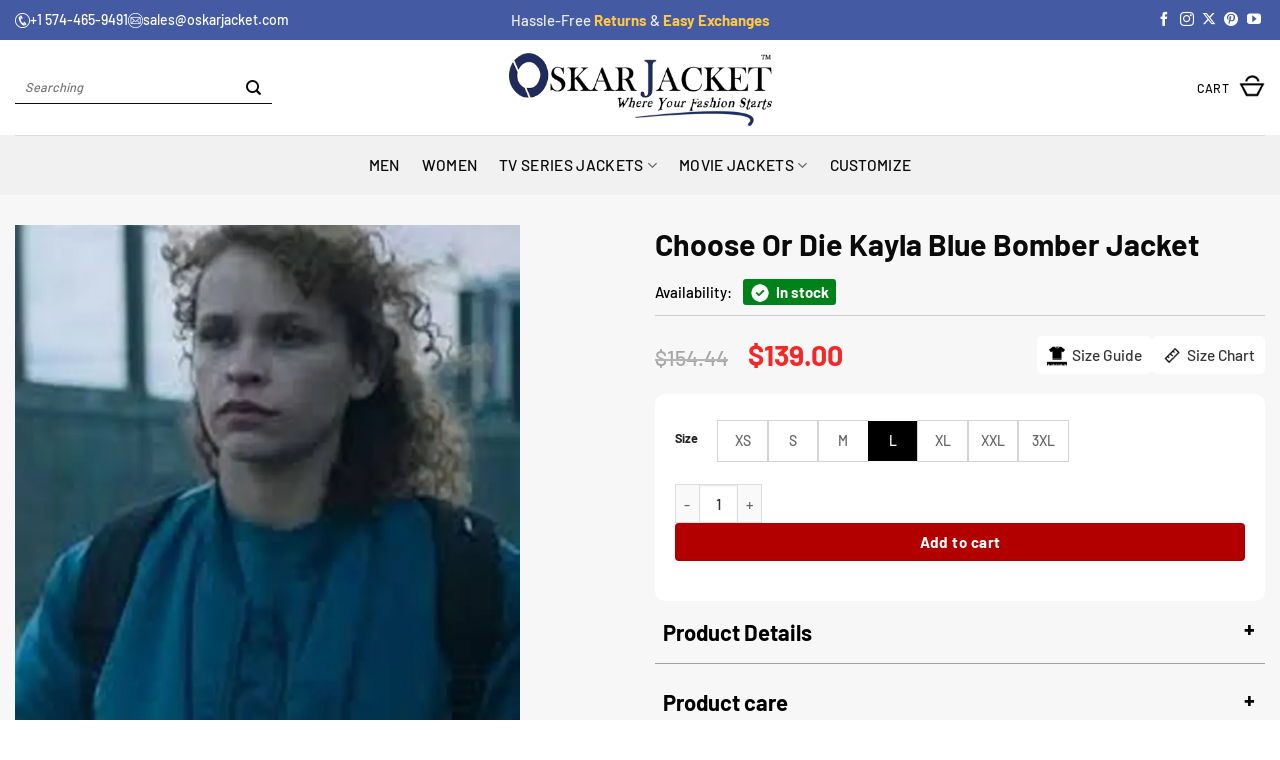

--- FILE ---
content_type: text/html; charset=UTF-8
request_url: https://www.oskarjacket.com/product/choose-or-die-kayla-blue-varsity-bomber-satin-jacket/
body_size: 94755
content:
<!DOCTYPE html>
<html lang="en-US" class="loading-site no-js">
<head>
	<meta charset="UTF-8" />
	<link rel="profile" href="http://gmpg.org/xfn/11" />
	<link rel="pingback" href="https://www.oskarjacket.com/xmlrpc.php" />
	
	<!-- Google Tag Manager -->
<script>(function(w,d,s,l,i){w[l]=w[l]||[];w[l].push({'gtm.start':
new Date().getTime(),event:'gtm.js'});var f=d.getElementsByTagName(s)[0],
j=d.createElement(s),dl=l!='dataLayer'?'&l='+l:'';j.async=true;j.src=
'https://www.googletagmanager.com/gtm.js?id='+i+dl;f.parentNode.insertBefore(j,f);
})(window,document,'script','dataLayer','GTM-K8P3TKS');</script>
<!-- End Google Tag Manager -->

	<script>(function(html){html.className = html.className.replace(/\bno-js\b/,'js')})(document.documentElement);</script>
<meta name='robots' content='index, follow, max-image-preview:large, max-snippet:-1, max-video-preview:-1' />
	<style>img:is([sizes="auto" i], [sizes^="auto," i]) { contain-intrinsic-size: 3000px 1500px }</style>
	<meta name="viewport" content="width=device-width, initial-scale=1" />
	<!-- This site is optimized with the Yoast SEO plugin v26.7 - https://yoast.com/wordpress/plugins/seo/ -->
	<title>Choose Or Die Iola Evans Blue Varsity Bomber Satin Jacket</title>
	<meta name="description" content="Glam with this amazing Choose Or Die Iola Evans Blue Varsity Bomber Satin Jacket in evening parties and public gatherings." />
	<link rel="canonical" href="https://www.oskarjacket.com/product/choose-or-die-kayla-blue-varsity-bomber-satin-jacket/" />
	<meta property="og:locale" content="en_US" />
	<meta property="og:type" content="article" />
	<meta property="og:title" content="Choose Or Die Iola Evans Blue Varsity Bomber Satin Jacket" />
	<meta property="og:description" content="Glam with this amazing Choose Or Die Iola Evans Blue Varsity Bomber Satin Jacket in evening parties and public gatherings." />
	<meta property="og:url" content="https://www.oskarjacket.com/product/choose-or-die-kayla-blue-varsity-bomber-satin-jacket/" />
	<meta property="og:site_name" content="Oskar Jacket" />
	<meta property="article:publisher" content="https://www.facebook.com/oskarjacket" />
	<meta property="article:modified_time" content="2025-08-11T05:44:29+00:00" />
	<meta property="og:image" content="https://www.oskarjacket.com/wp-content/uploads/2024/10/Choose-Or-Die-Kayla-Blue-Varsity-Bomber-Satin-Jacket.webp" />
	<meta property="og:image:width" content="700" />
	<meta property="og:image:height" content="850" />
	<meta property="og:image:type" content="image/webp" />
	<meta name="twitter:card" content="summary_large_image" />
	<meta name="twitter:site" content="@JacketOskar" />
	<meta name="twitter:label1" content="Est. reading time" />
	<meta name="twitter:data1" content="1 minute" />
	<script type="application/ld+json" class="yoast-schema-graph">{"@context":"https://schema.org","@graph":[{"@type":"WebPage","@id":"https://www.oskarjacket.com/product/choose-or-die-kayla-blue-varsity-bomber-satin-jacket/","url":"https://www.oskarjacket.com/product/choose-or-die-kayla-blue-varsity-bomber-satin-jacket/","name":"Choose Or Die Iola Evans Blue Varsity Bomber Satin Jacket","isPartOf":{"@id":"https://www.oskarjacket.com/#website"},"primaryImageOfPage":{"@id":"https://www.oskarjacket.com/product/choose-or-die-kayla-blue-varsity-bomber-satin-jacket/#primaryimage"},"image":{"@id":"https://www.oskarjacket.com/product/choose-or-die-kayla-blue-varsity-bomber-satin-jacket/#primaryimage"},"thumbnailUrl":"https://www.oskarjacket.com/wp-content/uploads/2024/10/Choose-Or-Die-Kayla-Blue-Varsity-Bomber-Satin-Jacket.webp","datePublished":"2024-10-12T08:43:49+00:00","dateModified":"2025-08-11T05:44:29+00:00","description":"Glam with this amazing Choose Or Die Iola Evans Blue Varsity Bomber Satin Jacket in evening parties and public gatherings.","breadcrumb":{"@id":"https://www.oskarjacket.com/product/choose-or-die-kayla-blue-varsity-bomber-satin-jacket/#breadcrumb"},"inLanguage":"en-US","potentialAction":[{"@type":"ReadAction","target":["https://www.oskarjacket.com/product/choose-or-die-kayla-blue-varsity-bomber-satin-jacket/"]}]},{"@type":"ImageObject","inLanguage":"en-US","@id":"https://www.oskarjacket.com/product/choose-or-die-kayla-blue-varsity-bomber-satin-jacket/#primaryimage","url":"https://www.oskarjacket.com/wp-content/uploads/2024/10/Choose-Or-Die-Kayla-Blue-Varsity-Bomber-Satin-Jacket.webp","contentUrl":"https://www.oskarjacket.com/wp-content/uploads/2024/10/Choose-Or-Die-Kayla-Blue-Varsity-Bomber-Satin-Jacket.webp","width":700,"height":850,"caption":"Choose Or Die Kayla Blue Varsity Bomber Satin Jacket"},{"@type":"BreadcrumbList","@id":"https://www.oskarjacket.com/product/choose-or-die-kayla-blue-varsity-bomber-satin-jacket/#breadcrumb","itemListElement":[{"@type":"ListItem","position":1,"name":"Home","item":"https://www.oskarjacket.com/"},{"@type":"ListItem","position":2,"name":"Shop","item":"https://www.oskarjacket.com/shop/"},{"@type":"ListItem","position":3,"name":"Choose Or Die Kayla Blue Bomber Jacket"}]},{"@type":"WebSite","@id":"https://www.oskarjacket.com/#website","url":"https://www.oskarjacket.com/","name":"OSKAR JACKET","description":"Oskar Jacket High Quality Brand for Leather Jackets","publisher":{"@id":"https://www.oskarjacket.com/#organization"},"alternateName":"OJ","potentialAction":[{"@type":"SearchAction","target":{"@type":"EntryPoint","urlTemplate":"https://www.oskarjacket.com/?s={search_term_string}"},"query-input":{"@type":"PropertyValueSpecification","valueRequired":true,"valueName":"search_term_string"}}],"inLanguage":"en-US"},{"@type":"Organization","@id":"https://www.oskarjacket.com/#organization","name":"OSKAR JACKET","alternateName":"OJ","url":"https://www.oskarjacket.com/","logo":{"@type":"ImageObject","inLanguage":"en-US","@id":"https://www.oskarjacket.com/#/schema/logo/image/","url":"https://www.oskarjacket.com/wp-content/uploads/2024/10/oskar-jacket-fav-icon.png","contentUrl":"https://www.oskarjacket.com/wp-content/uploads/2024/10/oskar-jacket-fav-icon.png","width":260,"height":264,"caption":"OSKAR JACKET"},"image":{"@id":"https://www.oskarjacket.com/#/schema/logo/image/"},"sameAs":["https://www.facebook.com/oskarjacket","https://x.com/JacketOskar","https://www.instagram.com/oskarjacket/","https://www.pinterest.com/oskarjacket/","https://www.youtube.com/@oskarleatherjacket3124"]}]}</script>
	<!-- / Yoast SEO plugin. -->


<link rel='prefetch' href='https://www.oskarjacket.com/wp-content/themes/flatsome/assets/js/flatsome.js?ver=e2eddd6c228105dac048' />
<link rel='prefetch' href='https://www.oskarjacket.com/wp-content/themes/flatsome/assets/js/chunk.slider.js?ver=3.20.3' />
<link rel='prefetch' href='https://www.oskarjacket.com/wp-content/themes/flatsome/assets/js/chunk.popups.js?ver=3.20.3' />
<link rel='prefetch' href='https://www.oskarjacket.com/wp-content/themes/flatsome/assets/js/chunk.tooltips.js?ver=3.20.3' />
<link rel='prefetch' href='https://www.oskarjacket.com/wp-content/themes/flatsome/assets/js/woocommerce.js?ver=1c9be63d628ff7c3ff4c' />
<link rel="alternate" type="application/rss+xml" title="Oskar Jacket &raquo; Feed" href="https://www.oskarjacket.com/feed/" />
<link rel="alternate" type="application/rss+xml" title="Oskar Jacket &raquo; Comments Feed" href="https://www.oskarjacket.com/comments/feed/" />
<link rel="alternate" type="application/rss+xml" title="Oskar Jacket &raquo; Choose Or Die Kayla Blue Bomber Jacket Comments Feed" href="https://www.oskarjacket.com/product/choose-or-die-kayla-blue-varsity-bomber-satin-jacket/feed/" />
<style id='wp-block-library-inline-css' type='text/css'>
:root{--wp-admin-theme-color:#007cba;--wp-admin-theme-color--rgb:0,124,186;--wp-admin-theme-color-darker-10:#006ba1;--wp-admin-theme-color-darker-10--rgb:0,107,161;--wp-admin-theme-color-darker-20:#005a87;--wp-admin-theme-color-darker-20--rgb:0,90,135;--wp-admin-border-width-focus:2px;--wp-block-synced-color:#7a00df;--wp-block-synced-color--rgb:122,0,223;--wp-bound-block-color:var(--wp-block-synced-color)}@media (min-resolution:192dpi){:root{--wp-admin-border-width-focus:1.5px}}.wp-element-button{cursor:pointer}:root{--wp--preset--font-size--normal:16px;--wp--preset--font-size--huge:42px}:root .has-very-light-gray-background-color{background-color:#eee}:root .has-very-dark-gray-background-color{background-color:#313131}:root .has-very-light-gray-color{color:#eee}:root .has-very-dark-gray-color{color:#313131}:root .has-vivid-green-cyan-to-vivid-cyan-blue-gradient-background{background:linear-gradient(135deg,#00d084,#0693e3)}:root .has-purple-crush-gradient-background{background:linear-gradient(135deg,#34e2e4,#4721fb 50%,#ab1dfe)}:root .has-hazy-dawn-gradient-background{background:linear-gradient(135deg,#faaca8,#dad0ec)}:root .has-subdued-olive-gradient-background{background:linear-gradient(135deg,#fafae1,#67a671)}:root .has-atomic-cream-gradient-background{background:linear-gradient(135deg,#fdd79a,#004a59)}:root .has-nightshade-gradient-background{background:linear-gradient(135deg,#330968,#31cdcf)}:root .has-midnight-gradient-background{background:linear-gradient(135deg,#020381,#2874fc)}.has-regular-font-size{font-size:1em}.has-larger-font-size{font-size:2.625em}.has-normal-font-size{font-size:var(--wp--preset--font-size--normal)}.has-huge-font-size{font-size:var(--wp--preset--font-size--huge)}.has-text-align-center{text-align:center}.has-text-align-left{text-align:left}.has-text-align-right{text-align:right}#end-resizable-editor-section{display:none}.aligncenter{clear:both}.items-justified-left{justify-content:flex-start}.items-justified-center{justify-content:center}.items-justified-right{justify-content:flex-end}.items-justified-space-between{justify-content:space-between}.screen-reader-text{border:0;clip-path:inset(50%);height:1px;margin:-1px;overflow:hidden;padding:0;position:absolute;width:1px;word-wrap:normal!important}.screen-reader-text:focus{background-color:#ddd;clip-path:none;color:#444;display:block;font-size:1em;height:auto;left:5px;line-height:normal;padding:15px 23px 14px;text-decoration:none;top:5px;width:auto;z-index:100000}html :where(.has-border-color){border-style:solid}html :where([style*=border-top-color]){border-top-style:solid}html :where([style*=border-right-color]){border-right-style:solid}html :where([style*=border-bottom-color]){border-bottom-style:solid}html :where([style*=border-left-color]){border-left-style:solid}html :where([style*=border-width]){border-style:solid}html :where([style*=border-top-width]){border-top-style:solid}html :where([style*=border-right-width]){border-right-style:solid}html :where([style*=border-bottom-width]){border-bottom-style:solid}html :where([style*=border-left-width]){border-left-style:solid}html :where(img[class*=wp-image-]){height:auto;max-width:100%}:where(figure){margin:0 0 1em}html :where(.is-position-sticky){--wp-admin--admin-bar--position-offset:var(--wp-admin--admin-bar--height,0px)}@media screen and (max-width:600px){html :where(.is-position-sticky){--wp-admin--admin-bar--position-offset:0px}}
</style>
<link rel='stylesheet' id='contact-form-7-css' href='https://www.oskarjacket.com/wp-content/plugins/contact-form-7/includes/css/styles.css?ver=6.1.4' type='text/css' media='all' />
<style id='woocommerce-inline-inline-css' type='text/css'>
.woocommerce form .form-row .required { visibility: visible; }
</style>
<link rel='stylesheet' id='flatsome-swatches-frontend-css' href='https://www.oskarjacket.com/wp-content/themes/flatsome/assets/css/extensions/flatsome-swatches-frontend.css?ver=3.20.3' type='text/css' media='all' />
<link rel='stylesheet' id='wc_stripe_express_checkout_style-css' href='https://www.oskarjacket.com/wp-content/plugins/woocommerce-gateway-stripe/build/express-checkout.css?ver=f49792bd42ded7e3e1cb' type='text/css' media='all' />
<link rel='stylesheet' id='flatsome-main-css' href='https://www.oskarjacket.com/wp-content/themes/flatsome/assets/css/flatsome.css?ver=3.20.3' type='text/css' media='all' />
<style id='flatsome-main-inline-css' type='text/css'>
@font-face {
				font-family: "fl-icons";
				font-display: block;
				src: url(https://www.oskarjacket.com/wp-content/themes/flatsome/assets/css/icons/fl-icons.eot?v=3.20.3);
				src:
					url(https://www.oskarjacket.com/wp-content/themes/flatsome/assets/css/icons/fl-icons.eot#iefix?v=3.20.3) format("embedded-opentype"),
					url(https://www.oskarjacket.com/wp-content/themes/flatsome/assets/css/icons/fl-icons.woff2?v=3.20.3) format("woff2"),
					url(https://www.oskarjacket.com/wp-content/themes/flatsome/assets/css/icons/fl-icons.ttf?v=3.20.3) format("truetype"),
					url(https://www.oskarjacket.com/wp-content/themes/flatsome/assets/css/icons/fl-icons.woff?v=3.20.3) format("woff"),
					url(https://www.oskarjacket.com/wp-content/themes/flatsome/assets/css/icons/fl-icons.svg?v=3.20.3#fl-icons) format("svg");
			}
</style>
<link rel='stylesheet' id='flatsome-shop-css' href='https://www.oskarjacket.com/wp-content/themes/flatsome/assets/css/flatsome-shop.css?ver=3.20.3' type='text/css' media='all' />
<link rel='stylesheet' id='flatsome-style-css' href='https://www.oskarjacket.com/wp-content/themes/flatsome-child/style.css?ver=3.0' type='text/css' media='all' />
<script type="text/javascript" src="https://www.oskarjacket.com/wp-includes/js/dist/hooks.min.js?ver=4d63a3d491d11ffd8ac6" id="wp-hooks-js"></script>
<script type="text/javascript" src="https://www.oskarjacket.com/wp-includes/js/jquery/jquery.min.js?ver=3.7.1" id="jquery-core-js"></script>
<script type="text/javascript" src="https://www.oskarjacket.com/wp-includes/js/jquery/jquery-migrate.min.js?ver=3.4.1" id="jquery-migrate-js"></script>
<script type="text/javascript" src="https://www.oskarjacket.com/wp-content/plugins/woocommerce/assets/js/jquery-blockui/jquery.blockUI.min.js?ver=2.7.0-wc.10.4.3" id="wc-jquery-blockui-js" data-wp-strategy="defer"></script>
<script type="text/javascript" id="wc-add-to-cart-js-extra">
/* <![CDATA[ */
var wc_add_to_cart_params = {"ajax_url":"\/wp-admin\/admin-ajax.php","wc_ajax_url":"\/?wc-ajax=%%endpoint%%","i18n_view_cart":"View cart","cart_url":"https:\/\/www.oskarjacket.com\/checkout\/","is_cart":"","cart_redirect_after_add":"no"};
/* ]]> */
</script>
<script type="text/javascript" src="https://www.oskarjacket.com/wp-content/plugins/woocommerce/assets/js/frontend/add-to-cart.min.js?ver=10.4.3" id="wc-add-to-cart-js" defer="defer" data-wp-strategy="defer"></script>
<script type="text/javascript" id="wc-single-product-js-extra">
/* <![CDATA[ */
var wc_single_product_params = {"i18n_required_rating_text":"Please select a rating","i18n_rating_options":["1 of 5 stars","2 of 5 stars","3 of 5 stars","4 of 5 stars","5 of 5 stars"],"i18n_product_gallery_trigger_text":"View full-screen image gallery","review_rating_required":"yes","flexslider":{"rtl":false,"animation":"slide","smoothHeight":true,"directionNav":false,"controlNav":"thumbnails","slideshow":false,"animationSpeed":500,"animationLoop":false,"allowOneSlide":false},"zoom_enabled":"","zoom_options":[],"photoswipe_enabled":"","photoswipe_options":{"shareEl":false,"closeOnScroll":false,"history":false,"hideAnimationDuration":0,"showAnimationDuration":0},"flexslider_enabled":""};
/* ]]> */
</script>
<script type="text/javascript" src="https://www.oskarjacket.com/wp-content/plugins/woocommerce/assets/js/frontend/single-product.min.js?ver=10.4.3" id="wc-single-product-js" defer="defer" data-wp-strategy="defer"></script>
<script type="text/javascript" src="https://www.oskarjacket.com/wp-content/plugins/woocommerce/assets/js/js-cookie/js.cookie.min.js?ver=2.1.4-wc.10.4.3" id="wc-js-cookie-js" data-wp-strategy="defer"></script>
<script type="text/javascript" id="wpm-js-extra">
/* <![CDATA[ */
var wpm = {"ajax_url":"https:\/\/www.oskarjacket.com\/wp-admin\/admin-ajax.php","root":"https:\/\/www.oskarjacket.com\/wp-json\/","nonce_wp_rest":"51431f6e69","nonce_ajax":"1761844106"};
/* ]]> */
</script>
<script type="text/javascript" src="https://www.oskarjacket.com/wp-content/plugins/woocommerce-google-adwords-conversion-tracking-tag/js/public/free/wpm-public.p1.min.js?ver=1.54.1" id="wpm-js"></script>
<link rel="https://api.w.org/" href="https://www.oskarjacket.com/wp-json/" /><link rel="alternate" title="JSON" type="application/json" href="https://www.oskarjacket.com/wp-json/wp/v2/product/37150" /><link rel="EditURI" type="application/rsd+xml" title="RSD" href="https://www.oskarjacket.com/xmlrpc.php?rsd" />
<meta name="generator" content="WordPress 6.8.3" />
<meta name="generator" content="WooCommerce 10.4.3" />
<link rel='shortlink' href='https://www.oskarjacket.com/?p=37150' />
<link rel="alternate" title="oEmbed (JSON)" type="application/json+oembed" href="https://www.oskarjacket.com/wp-json/oembed/1.0/embed?url=https%3A%2F%2Fwww.oskarjacket.com%2Fproduct%2Fchoose-or-die-kayla-blue-varsity-bomber-satin-jacket%2F" />
<link rel="alternate" title="oEmbed (XML)" type="text/xml+oembed" href="https://www.oskarjacket.com/wp-json/oembed/1.0/embed?url=https%3A%2F%2Fwww.oskarjacket.com%2Fproduct%2Fchoose-or-die-kayla-blue-varsity-bomber-satin-jacket%2F&#038;format=xml" />
<!-- Google site verification - Google for WooCommerce -->
<meta name="google-site-verification" content="w-pF-m1g1tadg5pOwl3upYz0KFWcRUO4Q0HMdmEPBrQ" />
<style>
    .video-thumb {
        position: relative;
        margin: 0 auto;
        border-radius: 6px;
        overflow: hidden;
    }
    .video-thumb iframe {
        display: block;
        border: none;
        z-index: -1;
        position: relative;
    }
</style>

<script type="application/ld+json">
{"@context":"https://schema.org/","@type":"Product","@id":"https://www.oskarjacket.com/product/choose-or-die-kayla-blue-varsity-bomber-satin-jacket/","name":"Choose Or Die Kayla Blue Bomber Jacket","image":["https://www.oskarjacket.com/wp-content/uploads/2024/10/Choose-Or-Die-Kayla-Blue-Varsity-Bomber-Satin-Jacket.webp"],"description":"Glam with this amazing Choose Or Die Iola Evans Blue Varsity Bomber Satin Jacket in evening parties and public gatherings.","sku":"","brand":{"@type":"Brand","name":"Oskar Jacket"},"offers":{"@type":"Offer","url":"https://www.oskarjacket.com/product/choose-or-die-kayla-blue-varsity-bomber-satin-jacket/","priceCurrency":"USD","price":"139.00","priceValidUntil":"2026-12-31","availability":"https://schema.org/InStock","itemCondition":"https://schema.org/NewCondition","hasMerchantReturnPolicy":{"@type":"MerchantReturnPolicy","returnPolicyCategory":"https://schema.org/MerchantReturnFiniteReturnWindow","merchantReturnDays":30,"returnMethod":"https://schema.org/ReturnByMail","returnFees":"https://schema.org/FreeReturn","applicableCountry":"US"},"shippingDetails":{"@type":"OfferShippingDetails","shippingRate":{"@type":"MonetaryAmount","value":"0.00","currency":"USD"},"deliveryTime":{"@type":"ShippingDeliveryTime","handlingTime":{"@type":"QuantitativeValue","minValue":1,"maxValue":3,"unitCode":"d"},"transitTime":{"@type":"QuantitativeValue","minValue":2,"maxValue":3,"unitCode":"d"}},"shippingDestination":{"@type":"DefinedRegion","addressCountry":"US"}}}}</script>

<meta name="google-site-verification" content="w-pF-m1g1tadg5pOwl3upYz0KFWcRUO4Q0HMdmEPBrQ" />	<noscript><style>.woocommerce-product-gallery{ opacity: 1 !important; }</style></noscript>
	
<!-- START Pixel Manager for WooCommerce -->

		<script>

			window.wpmDataLayer = window.wpmDataLayer || {};
			window.wpmDataLayer = Object.assign(window.wpmDataLayer, {"cart":{},"cart_item_keys":{},"version":{"number":"1.54.1","pro":false,"eligible_for_updates":false,"distro":"fms","beta":false,"show":true},"pixels":{"google":{"linker":{"settings":null},"user_id":false,"analytics":{"ga4":{"measurement_id":"G-6ZDCKH5M31","parameters":{},"mp_active":false,"debug_mode":false,"page_load_time_tracking":false},"id_type":"post_id"},"tag_id":"G-6ZDCKH5M31","tag_id_suppressed":[],"tag_gateway":{"measurement_path":""},"tcf_support":false,"consent_mode":{"is_active":true,"wait_for_update":500,"ads_data_redaction":false,"url_passthrough":true}}},"shop":{"list_name":"Product | Choose Or Die Kayla Blue Bomber Jacket","list_id":"product_choose-or-die-kayla-blue-bomber-jacket","page_type":"product","product_type":"variable","currency":"USD","selectors":{"addToCart":[],"beginCheckout":[]},"order_duplication_prevention":true,"view_item_list_trigger":{"test_mode":false,"background_color":"green","opacity":0.5,"repeat":true,"timeout":1000,"threshold":0.8000000000000000444089209850062616169452667236328125},"variations_output":true,"session_active":true},"page":{"id":37150,"title":"Choose Or Die Kayla Blue Bomber Jacket","type":"product","categories":[],"parent":{"id":0,"title":"Choose Or Die Kayla Blue Bomber Jacket","type":"product","categories":[]}},"general":{"user_logged_in":false,"scroll_tracking_thresholds":[],"page_id":37150,"exclude_domains":[],"server_2_server":{"active":false,"user_agent_exclude_patterns":[],"ip_exclude_list":[],"pageview_event_s2s":{"is_active":false,"pixels":[]}},"consent_management":{"explicit_consent":false},"lazy_load_pmw":false,"chunk_base_path":"https://www.oskarjacket.com/wp-content/plugins/woocommerce-google-adwords-conversion-tracking-tag/js/public/free/","modules":{"load_deprecated_functions":true}}});

		</script>

		
<!-- END Pixel Manager for WooCommerce -->
			<meta name="pm-dataLayer-meta" content="37150" class="wpmProductId"
				  data-id="37150">
					<script>
			(window.wpmDataLayer = window.wpmDataLayer || {}).products                = window.wpmDataLayer.products || {};
			window.wpmDataLayer.products[37150] = {"id":"37150","sku":"","price":139,"brand":"","quantity":1,"dyn_r_ids":{"post_id":"37150","sku":37150,"gpf":"woocommerce_gpf_37150","gla":"gla_37150"},"is_variable":true,"type":"variable","name":"Choose Or Die Kayla Blue Bomber Jacket","category":["Choose Or Die Movie Outfits","Film Jackets"],"is_variation":false};
					</script>
					<meta name="pm-dataLayer-meta" content="37152" class="wpmProductId"
				  data-id="37152">
					<script>
			(window.wpmDataLayer = window.wpmDataLayer || {}).products                = window.wpmDataLayer.products || {};
			window.wpmDataLayer.products[37152] = {"id":"37152","sku":"","price":139,"brand":"","quantity":1,"dyn_r_ids":{"post_id":"37152","sku":37152,"gpf":"woocommerce_gpf_37152","gla":"gla_37152"},"is_variable":false,"type":"variation","name":"Choose Or Die Kayla Blue Bomber Jacket","parent_id_dyn_r_ids":{"post_id":"37150","sku":37150,"gpf":"woocommerce_gpf_37150","gla":"gla_37150"},"parent_id":37150,"category":["Choose Or Die Movie Outfits","Film Jackets"],"variant":"Size: ","is_variation":true};
					</script>
		<link rel="icon" href="https://www.oskarjacket.com/wp-content/uploads/2024/10/cropped-oskar-jacket-fav-icon-32x32.png" sizes="32x32" />
<link rel="icon" href="https://www.oskarjacket.com/wp-content/uploads/2024/10/cropped-oskar-jacket-fav-icon-192x192.png" sizes="192x192" />
<link rel="apple-touch-icon" href="https://www.oskarjacket.com/wp-content/uploads/2024/10/cropped-oskar-jacket-fav-icon-180x180.png" />
<meta name="msapplication-TileImage" content="https://www.oskarjacket.com/wp-content/uploads/2024/10/cropped-oskar-jacket-fav-icon-270x270.png" />
<style id="custom-css" type="text/css">:root {--primary-color: #1f2d5c;--fs-color-primary: #1f2d5c;--fs-color-secondary: #1f2d5c;--fs-color-success: #f8be13;--fs-color-alert: #b20000;--fs-color-base: #0a0a0a;--fs-experimental-link-color: #363636;--fs-experimental-link-color-hover: #dd3333;}.tooltipster-base {--tooltip-color: #fff;--tooltip-bg-color: #000;}.off-canvas-right .mfp-content, .off-canvas-left .mfp-content {--drawer-width: 300px;}.off-canvas .mfp-content.off-canvas-cart {--drawer-width: 360px;}html{background-color:#ffffff!important;}.container-width, .full-width .ubermenu-nav, .container, .row{max-width: 1590px}.row.row-collapse{max-width: 1560px}.row.row-small{max-width: 1582.5px}.row.row-large{max-width: 1620px}.sticky-add-to-cart--active, #wrapper,#main,#main.dark{background-color: #ffffff}.header-main{height: 95px}#logo img{max-height: 95px}#logo{width:263px;}.header-bottom{min-height: 60px}.header-top{min-height: 40px}.transparent .header-main{height: 30px}.transparent #logo img{max-height: 30px}.has-transparent + .page-title:first-of-type,.has-transparent + #main > .page-title,.has-transparent + #main > div > .page-title,.has-transparent + #main .page-header-wrapper:first-of-type .page-title{padding-top: 110px;}.header.show-on-scroll,.stuck .header-main{height:70px!important}.stuck #logo img{max-height: 70px!important}.search-form{ width: 56%;}.header-bg-color {background-color: #ffffff}.header-bottom {background-color: #f1f1f1}.top-bar-nav > li > a{line-height: 15px }.header-main .nav > li > a{line-height: 16px }.stuck .header-main .nav > li > a{line-height: 50px }.header-bottom-nav > li > a{line-height: 16px }@media (max-width: 549px) {.header-main{height: 70px}#logo img{max-height: 70px}}.nav-dropdown-has-arrow.nav-dropdown-has-border li.has-dropdown:before{border-bottom-color: #f9bf13;}.nav .nav-dropdown{border-color: #f9bf13 }.nav-dropdown{border-radius:3px}.nav-dropdown{font-size:94%}.nav-dropdown-has-arrow li.has-dropdown:after{border-bottom-color: #ffffff;}.nav .nav-dropdown{background-color: #ffffff}.header-top{background-color:#445aa3!important;}h1,h2,h3,h4,h5,h6,.heading-font{color: #0a0a0a;}body{font-size: 97%;}@media screen and (max-width: 549px){body{font-size: 96%;}}body{font-family: Barlow, sans-serif;}body {font-weight: 500;font-style: normal;}.nav > li > a {font-family: Barlow, sans-serif;}.mobile-sidebar-levels-2 .nav > li > ul > li > a {font-family: Barlow, sans-serif;}.nav > li > a,.mobile-sidebar-levels-2 .nav > li > ul > li > a {font-weight: 500;font-style: normal;}h1,h2,h3,h4,h5,h6,.heading-font, .off-canvas-center .nav-sidebar.nav-vertical > li > a{font-family: Barlow, sans-serif;}h1,h2,h3,h4,h5,h6,.heading-font,.banner h1,.banner h2 {font-weight: 700;font-style: normal;}.alt-font{font-family: "Dancing Script", sans-serif;}.alt-font {font-weight: 400!important;font-style: normal!important;}button,.button{text-transform: none;}.header:not(.transparent) .top-bar-nav > li > a {color: #ffffff;}.header:not(.transparent) .header-nav-main.nav > li > a {color: #0a0a0a;}.header:not(.transparent) .header-bottom-nav.nav > li > a{color: #0a0a0a;}.header:not(.transparent) .header-bottom-nav.nav > li > a:hover,.header:not(.transparent) .header-bottom-nav.nav > li.active > a,.header:not(.transparent) .header-bottom-nav.nav > li.current > a,.header:not(.transparent) .header-bottom-nav.nav > li > a.active,.header:not(.transparent) .header-bottom-nav.nav > li > a.current{color: #0a0a0a;}.header-bottom-nav.nav-line-bottom > li > a:before,.header-bottom-nav.nav-line-grow > li > a:before,.header-bottom-nav.nav-line > li > a:before,.header-bottom-nav.nav-box > li > a:hover,.header-bottom-nav.nav-box > li.active > a,.header-bottom-nav.nav-pills > li > a:hover,.header-bottom-nav.nav-pills > li.active > a{color:#FFF!important;background-color: #0a0a0a;}.is-divider{background-color: #f8be13;}.shop-page-title.featured-title .title-overlay{background-color: rgba(0,0,0,0.3);}.current .breadcrumb-step, [data-icon-label]:after, .button#place_order,.button.checkout,.checkout-button,.single_add_to_cart_button.button, .sticky-add-to-cart-select-options-button{background-color: #d33a32!important }.has-equal-box-heights .box-image {padding-top: 114%;}.badge-inner.on-sale{background-color: #d33a32}.star-rating span:before,.star-rating:before, .woocommerce-page .star-rating:before, .stars a:hover:after, .stars a.active:after{color: #ffb500}.price del, .product_list_widget del, del .woocommerce-Price-amount { color: #737272; }ins .woocommerce-Price-amount { color: #f42828; }@media screen and (min-width: 550px){.products .box-vertical .box-image{min-width: 741px!important;width: 741px!important;}}.header-main .social-icons,.header-main .cart-icon strong,.header-main .menu-title,.header-main .header-button > .button.is-outline,.header-main .nav > li > a > i:not(.icon-angle-down){color: #515151!important;}.header-main .header-button > .button.is-outline,.header-main .cart-icon strong:after,.header-main .cart-icon strong{border-color: #515151!important;}.header-main .header-button > .button:not(.is-outline){background-color: #515151!important;}.header-main .current-dropdown .cart-icon strong,.header-main .header-button > .button:hover,.header-main .header-button > .button:hover i,.header-main .header-button > .button:hover span{color:#FFF!important;}.header-main .menu-title:hover,.header-main .social-icons a:hover,.header-main .header-button > .button.is-outline:hover,.header-main .nav > li > a:hover > i:not(.icon-angle-down){color: #515151!important;}.header-main .current-dropdown .cart-icon strong,.header-main .header-button > .button:hover{background-color: #515151!important;}.header-main .current-dropdown .cart-icon strong:after,.header-main .current-dropdown .cart-icon strong,.header-main .header-button > .button:hover{border-color: #515151!important;}.footer-1{background-color: #1f2d5c}.footer-2{background-color: #105986}.absolute-footer, html{background-color: #132356}button[name='update_cart'] { display: none; }.nav-vertical-fly-out > li + li {border-top-width: 1px; border-top-style: solid;}.label-new.menu-item > a:after{content:"New";}.label-hot.menu-item > a:after{content:"Hot";}.label-sale.menu-item > a:after{content:"Sale";}.label-popular.menu-item > a:after{content:"Popular";}</style>		<style type="text/css" id="wp-custom-css">
			.woocommerce-product-rating {
	position: relative;
	visibility: visible;
}


.nav .nav-dropdown {
	border-color: #19244a;
}

.Shipping-Payment-Availability {
	font-size: 12px;
	float: right;
	line-height: 2;
	margin-top: -30px;
}



span.you-save-text {
	font-weight: bold;
}


.single_add_to_cart_button.button.alt {
	width: 75%;
}


.shop-page-title.category-page-title.page-title
{
	text-align: center;
}





/* Sidebar Search Container */
.search-sidebar {
	position: fixed;
	top: 0;
	right: -100%;
	width: 350px;
	height: 100%;
	background: #fff;
	box-shadow: -2px 0 8px rgba(0,0,0,0.3);
	transition: right 0.4s ease;
	z-index: 99999;
	padding: 20px;
	overflow-y: auto; /* Allow vertical scroll */
}

/* Scroll bar style (optional) */
.search-sidebar::-webkit-scrollbar {
	width: 6px;
}
.search-sidebar::-webkit-scrollbar-thumb {
	background: #ccc;
	border-radius: 3px;
}

li.header-search.header-search-dropdown.has-icon.has-dropdown.menu-item-has-children.current-dropdown::after,
li.header-search.header-search-dropdown.has-icon.has-dropdown.menu-item-has-children.current-dropdown::before,
li.header-search.header-search-dropdown.has-icon.has-dropdown.menu-item-has-children:hover::after,
li.header-search.header-search-dropdown.has-icon.has-dropdown.menu-item-has-children:hover::before {
	content: none !important;
	display: none !important;
	border: none !important;
	background: none !important;
}





/* Active state (open) */
.search-sidebar.active {
	right: 0;
}
/* Old band */
ul#ux-search-dropdown {
	display: none;
}

/* Close button */
.search-sidebar .close-search {
	background: none;
	border: 2px solid;
	font-size: 13px;
	position: absolute;
	top: 16px;
	right: 7px;
	cursor: pointer;
}

/* Content area */
.search-sidebar .search-content {
	margin-top: 50px;
}

/* Search input field */
.search-sidebar input.search-field {
	width: 100%;
	padding: 10px;
	border: 1px solid #ddd;
}


/* Tabs ACtivecolor blue */
.nav-tabs>li.active>a {
	color: white;
	background-color: #1f2d5c;
}

time.woocommerce-review__published-date

{
	display: none;
}



/* ===== new single product page ====== */
.product-availability {
	font-size: 15px;
	font-weight: 500;
	color: #000 !important;

}

.product-availability span {
	background: #00821a;
	color: #fff;
	font-weight: bold;
	padding: 1px 7px;
	border-radius: 3px;
	margin-left: 8px;
	display: inline-block;
}

.product-availability img {
	height: 20px;
	width: 20px;
	margin-right: 6px;
	margin-top: -3px;
}

.rating-n-stock {
	display: flex;
	align-items: center;
	justify-content: space-between;
}


.sp-size-chart img {
	height: 20px;
	width: 20px;
	margin-top: -2px;
	margin-right: 5px;
}

.price-n-size {
	display: flex;
	align-items: center;
	justify-content: space-between;
	margin-top: 20px;
}


.product-detail-col .price del {
	font-size: 1.2em;   
	color: #888;            
	margin-right: 10px;
}

.product-detail-col .price ins {
	font-size: 1.6em;    
	color: #d32f2f;   
	font-weight: 700;
}


.sp-size-chart a {
	background: #fff;
	padding: 7px 10px;
	border-radius: 5px;
}

.price-n-size .price {
	margin-bottom: 0
}

.sp-size-chart {
	display: flex;
	gap: 18px;
}

.product-detail-col .ux-swatch--label {
	min-width: 50px;
	min-height: 40px;
	font-size: 14px;
}


.product-detail-col table.variations .ux-swatches.ux-swatches-attribute-ux_label .ux-swatch.selected {
	position: relative !important;
	box-shadow: none !important;
	padding: 4px 11px !important;
	background: black;
}
.product-detail-col table.variations .ux-swatches.ux-swatches-attribute-ux_label .ux-swatch.selected span {
	color: white !important;
}


.product-detail-col .variations_form .ux-swatch.selected:before {
	content: "";
	background: url("https://www.oskarjacket.com/wp-content/uploads/2025/11/checked-1.avif") no-repeat;
	background-position: right top;
	background-size: 16px;
	position: absolute;
	top: -5px;
	right: -5px;
	height: 20px;
	width: 20px;
}

.featured-box-icon {
	background: #f9f9f9;
	padding: 10px 15px;
	border-radius: 10px;
	align-items: center;
	margin-bottom: 15px;
}

.product-detail-acc ul>li{
	margin-bottom: 2px;
}

.product-detail-acc .accordion-title {
	border-top: 0;
	padding-left: 8px;
	font-weight: 600;
	color: #000;
	border-bottom: 0;
	margin-bottom: 8px;
	border-bottom: 1px solid #a1a1a1;
	font-size: 22px;
}


.product-detail-acc .toggle {
	display: none;
}

.product-detail-acc .accordion-title.active.plain::after {
	content: '-';
}

.product-detail-acc .accordion-title.plain::after {
	content: '+';
	right: 10px;
	margin-top: -23px;
	position: absolute;
	font-size: 22px;
	color: #000;
	height: 25px;
	text-align: center;
	align-items: center;
	justify-content: center;
	vertical-align: text-bottom;
	text-align: center;
	display: flex;
	top: 38px;
}

.product-detail-acc .accordion-inner {
	padding: 5px 10px;
	border-bottom: 1px solid #000;
}

.oz-single-product-tab-section .woocommerce-tabs .wc-tabs {
	background: #f1f1f1;
	padding: 15px 28px;;
	width: max-content;
	margin: 0 auto;
	border-radius: 10px;
	display: flex;
	gap: 25px;
}

.oz-single-product-tab-section  .wc-tabs.product-tabs li {
	text-align: center;
	margin: 0;
}


.oz-single-product-tab-section .woocommerce-tabs .product-tabs li a {
	font-size: 18px;
	border-radius: 0;
	background: #fff;
	color: #000;
	border: 1px solid;
	border-radius:7px
}

.oz-single-product-tab-section .woocommerce-tabs .product-tabs li.active a {
	background: #1e1e1e;
	color: #fff;
	border: 1px solid #1e1e1e;
}


.oz-single-product-tab-section div.woocommerce-Tabs-panel{
	box-shadow: rgb(17 17 26 / 10%) 0px 4px 16px, rgb(17 17 26 / 5%) 0px 8px 32px;
	padding: 25px;
	border-radius: 10px;
}
.single-product-icon-box-row .col .col-inner .icon-box .icon-box-img {
	filter: invert(1);
}

body.single-product .related-products-wrapper.product-section h3.product-section-title {
	color: #000 !important;
	font-size: 27px;
	text-align: center;
}

/* ===== END new single product page ====== */


/* ==== New home page ======= */

.so-marquee-container {
	box-shadow: inset 0 1px 0 rgba(255, 255, 255, 0.1), 0 2px 10px rgba(0, 0, 0, 0.3);
}

.so-marquee-container {
	background-color: #1a1a1a;
	color: #ffffff;
	overflow: hidden;
	white-space: nowrap;
	position: relative;
	padding: 20px 0;
	border-top: 2px solid #333;
	border-bottom: 2px solid #333;
	width: 100%;
}

.so-marquee-container::before {
	left: 0;
	background: linear-gradient(90deg, #1a1a1a 0%, transparent 100%);
}
.so-marquee-container::before, .so-marquee-container::after {
	content: '';
	position: absolute;
	top: 0;
	width: 60px;
	height: 100%;
	z-index: 2;
	pointer-events: none;
}

.so-marquee-container::after {
	right: 0;
	background: linear-gradient(270deg, #1a1a1a 0%, transparent 100%);
}

.so-marquee-content {
	animation-timing-function: 
		linear;
}
.so-marquee-content {
	backface-visibility: hidden;
	perspective: 1000px;
	transition: animation-play-state 0.3s 
		ease;
}
.so-marquee-content {
	display: inline-flex;
	align-items: center;
	animation: so-infinite-scroll 60s 
		linear infinite;
}

@keyframes so-infinite-scroll{
	0% {
		transform: translateX(0);
	}
	100% {
		transform: translateX(-50%);
	}
}
.so-marquee-item {
	display: inline-flex;
	align-items: center;
	margin-right: 80px;
	white-space: nowrap;
	flex-shrink: 0;
}

.so-marquee-text {
	user-select: none;
	-webkit-user-select: none;
	-moz-user-select: none;
	-ms-user-select: none;
}

.so-marquee-text {
	font-size: 18px;
	font-weight: 700;
	letter-spacing: 2px;
	text-transform: uppercase;
	color: #e7e7e7;
	text-shadow: 0 1px 3px rgba(0, 0, 0, 0.5);
	font-style: italic;
}

.so-marquee-container:hover .so-marquee-content {
	animation-play-state: paused;
}

.new-home-spot-light-products .flickity-prev-next-button.previous {
	right: 50px;
	left: inherit;
}
.new-home-spot-light-products .flickity-prev-next-button {
	top: -80px;
	opacity: 1;
	bottom: inherit;
	transform: translateX(0);
}

.new-home-spot-light-products .flickity-prev-next-button svg {
	border: 2px solid #1f2d5c;
	fill: #ababab !important;
	color: #ababab;
	scale: 0.8;
}

.new-home-spot-light-products .flickity-prev-next-button svg> path {
	fill: #1f2d5c !important;
}


.spot-p-sec .section-title-normal span{
	border-bottom: 2px solid #1f2d5c;	
}


.spot-p-sec .section-title-normal {
	border-bottom: 2px solid #1f2d5c85;
}

.oz-i-reel {
	width: 100%;
	height: 100%;
	overflow: hidden;
	position: relative;
}

.oz-i-video {
	width: 100%;
	height: 100%;
	object-fit: cover;
}

.c-two-col {
	display: flex;
	justify-content: space-between;
	gap: 10px;
}

.c-two-col div {
	width: 50%;
}

.wpcf7 .c-two-col .wpcf7-form-control-wrap  .wpcf7-form-control {
	border-radius: 6px;
	box-shadow: none;
	border: 1px solid #b9b9b9;
	min-height: 50px;
	color: #757575;
}

textarea.wpcf7-form-control {
	border-radius: 6px;
	box-shadow: none;
	border: 1px solid #b9b9b9;
	color: #757575;
}

.so-review-container {
	display: grid;
	grid-template-columns: repeat(auto-fit, minmax(280px, 1fr));
	gap: 1.5rem;
	max-width: 1000px;
	width: 100%;
	overflow: hidden;
}

.so-review-card {
	position: relative;
	width: 100%;
	height: 480px;
	border-radius: 0px;
	overflow: hidden;
	background: #ffffff;
	box-shadow: 0 4px 12px rgba(0, 0, 0, 0.08);
	transition: transform 0.2s 
		ease, box-shadow 0.2s 
		ease;
}

.so-review-card:before {
	content: '';
	position: absolute;
	bottom: 0;
	left: 0;
	width: 100%;
	height: 58%;
	background: linear-gradient(to top, rgb(0 0 0 / 90%), rgb(0 0 0 / 3%));
	z-index: 1;
}

.so-review-media {
	position: relative;
	width: 100%;
	height: 100%;
	overflow: hidden;
}

.so-review-content {
	position: absolute;
	bottom: 0;
	left: 0;
	right: 0;
	padding: 1.5rem;
	color: white;
	z-index: 2;
}
.so-review-rating {
	display: flex;
	gap: 0.125rem;
}
.so-review-time {
	display: inline-block;
	background: rgb(255 255 255 / 23%);
	backdrop-filter: blur(10px);
	padding: 0.375rem 0.75rem;
	border-radius: 6px;
	font-size: 0.75rem;
	font-weight: 500;
	margin-bottom: 0.75rem;
	color: rgb(0 0 0 / 90%);
}

.so-review-header {
	font-size: 0.75rem;
	font-weight: 600;
	letter-spacing: 1px;
	text-transform: uppercase;
	margin-bottom: 0.75rem;
	color: rgba(255, 255, 255, 0.8);
}
.so-review-text {
	font-size: 0.875rem;
	line-height: 1.5;
	margin-bottom: 1rem;
	color: white;
	font-weight: 400;
}

.so-review-author {
	display: flex;
	align-items: flex-start;
	gap: 0.5rem;
}

.so-review-verified {
	width: 18px;
	height: 18px;
	background: #1073b9;
	border-radius: 50%;
	display: flex;
	align-items: center;
	justify-content: center;
	font-size: 0.625rem;
	font-weight: bold;
	color: white;
	flex-shrink: 0;
	transform: translateY(4px);
}

.so-review-star {
	color: #f59e0b;
	font-size: 20px;
	line-height: 1;
}

.review-slider .flickity-slider>:not(.is-selected) {
	opacity: 1;
}


.row-small>.product-small.col .col-inner {
	border: 1px solid #b9b9b9;
	box-shadow: none;
	border-radius: 2px;
	padding: 5px;
	background: #fff;
}

body .product-small.box .box-text {
	padding: 10px 6px 10px 6px !important;
}

.product-small.box .title-wrapper .product-title .woocommerce-LoopProduct-link {
	font-weight: 900;
}
.title-wrapper .product-title .woocommerce-LoopProduct-link {
	white-space: nowrap;
	overflow: hidden;
	text-overflow: ellipsis;
	width: 98%;
	font-size: 17px;
}

.row-small>.product-small.col {
	padding: 0 4.8px 9.6px !important;
}


.product-small.box ins span.woocommerce-Price-amount.amount bdi {
	font-size: 20px;
	font-weight: 600;
}

.today_deals_save {
	display: inline-block;
	background-color: #263d72;
	color: #fff;
	font-size: 11px;
	padding: 1px 7px 1px 7px;
	position: relative;
	font-weight: 600;
	white-space: nowrap;
}
.today_deals_save span {
	font-weight: 700;
	color: #b8ed31;
	font-size: 14px;
}

.badge-container {
	display: none;
}


.hm-offer-text {
	margin-top: 10px !important;
}

.hm-upto {
	position: relative;
	top: -30px;
}

.hm-percent {
	font-size: 90px;
	letter-spacing: -4px;
	color: #ffffff;
	animation: blink 1s 
		ease infinite;
	animation-delay: 4s;
}

.hm-btn span{
	color:#000;
	font-weight: 400;

}

a.hm-btn {
	background-color: #d9d9d9 !important;
}

.video-text-box {
	background: linear-gradient(to top, rgb(19 35 86), rgb(0 0 0 / 3%));
	padding: 15px 15px;
	width: 100%;
	position: absolute;
	bottom: 43px;
}

.video-text-box h3{
	line-height: 1.2;
	text-align: center;
}

.oz-i-reel span.button.primary.expand {
	margin: 0;
	margin-top: 0;
	background: #000000;
}

td.product-name {
	color: #000;
}

@media (min-width: 850px) {
	.cat-grid-row .col {
		flex-basis: 20%;
		max-width: 20%;
		padding: 3px;
	}
}

@media(max-width:549px){
	.so-marquee-container {
		padding: 6px 0;
		margin-top: 10px;
	}
	.so-marquee-text {
		font-size: 15px;
	}
	.today_deals_save {
		font-size: 9.5px;
	}

	.today_deals_save span {
		font-size: 13px;
	}
	.title-wrapper .product-title .woocommerce-LoopProduct-link {
		font-size: 16x;
	}
	.product-small.box ins span.woocommerce-Price-amount.amount bdi {
		font-size: 18px;
	}
	.cat-grid-row .col {
		padding: 0 5px;
	}
	.c-two-col div {
		width: 100%;
	}
	.c-two-col {
		gap: 0px;
		flex-direction: column;
	}
	.so-review-card {
		height: 380px;
	}

	.hm-percent {
		font-size: 53px;
	}
	.hm-upto {
		top: -20px;
	}
	.video-text-box h3 {
		font-size: 11px;
	}
	.oz-i-reel span.button.primary.expand {
		font-size: 13px;
		margin-bottom: 5px;
	}
}

/* ==== END New home page ======= */


/* =========== New Header ========== */



#masthead .cart-img-icon {
	max-width: 26px;
	filter: invert(1);
}

#top-bar .social-icons {
	color: #ffffff;
	font-size: 14px;
}


#woocommerce-product-search-field-0 {
	font-style: italic;
}
.header-search-form-wrapper .form-flat input:not([type=submit]) {
	border-color: hsl(0deg 0% 100% / 55%);
	border: none;
	border-bottom: 1px solid;
	border-radius: 0;
	background-color: transparent !important;
}

.top-bar-news {
	width: 100%;
	overflow: hidden;
	height: 30px;
	position: relative;
	display: flex;
}

.top-bar-news ul {
	list-style: none;
	padding: 0;
	margin: 0;
	animation: topslide 12s infinite;
}

@keyframes topslide{
	0%, 20% {
		transform: translateY(0%);
	}
	25%, 45% {
		transform: translateY(-100%);
	}
	50%, 70% {
		transform: translateY(-210%);
	}
	75%, 95% {
		transform: translateY(-320%);
	}
	100% {
		transform: translateY(0%);
	}
}

.top-bar-news li {
	font-size: 15px;
	color: #ebebeb;
	text-align: center;
}

.top-bar-news li> strong{
	color:#ffc848;
}


@media(max-width:849px) {
	#header #logo {
		width: 200px;
	}
}


/* =========== END Header ========== */


/* =========== NEW FOOTER ========== */

.footer-text-read, .footer-text-read p {
	color: #2c2c2c;
	font-size: 15px;
}

.footer-text-sec {
	border-top: 1px solid #dbdbdb;
	border-bottom: 1px solid #dbdbdb;
}

.footer-text-sec {
	padding-bottom: 0 !important;
}

/* ======== END NEW FOOTER ======= */


.woocommerce-page .term-description {
	    padding: 0 25px;
}


/* ======== mega menu ========= */

.mega-menu-main-row a.ux-menu-link__link.flex {
margin-bottom: -4px !important;
    font-size: 17px;
    color: #3d3d3d;
}

.mega-menu-main-row a.ux-menu-link__link.flex:hover {
	color: #000;
	padding-bottom: 2px;
	text-decoration: underline;
}

.mega-menu-main-row {
	justify-content: center;
}


/* ====== END mena menu ============ */

@media only screen and (max-width: 767px){

	.badge-container {
		margin-top: 0;
		font-size: 15px;
		opacity: 1;
		width: 44px;
		line-height: 0;
		top: -2px;
		bottom: auto;
		height: 56px;
		transform: rotate(180deg);
		left: -1px;
		background: #d33a32;
		border-radius: 30px 30px 8px 0;
		box-shadow: #000 -2px -19px 22px -10px;
	}

}

@media only screen and (max-width: 549px){

	.single_add_to_cart_button.button.alt {
		width: 60%;
	}

	.product-availability span {
		padding: 1px 4px;
		font-size: 12px;
		margin-left: 2px;
	}
	.product-availability img {
		height: 14px;
		width: 14px;
	}

	.product-detail-col .price ins {
		font-size: 1.3em;
	}
	.product-detail-col .price del {
		font-size: 1em;
	}

	.price-n-size {
		flex-direction: column;
		gap: 20px;
		align-items: flex-start;
	}
	.sp-size-chart {
		display: flex;
		gap: 8px;
	}
	.product-detail-col .ux-swatch--label {
		min-width: 35px;
		min-height: 35px;
		font-size: 12px;
	}

	.oz-single-product-tab-section .woocommerce-tabs .wc-tabs {
		gap: 11px;
	}

}		</style>
		<style id="flatsome-swatches-css">.variations_form .ux-swatch.selected {box-shadow: 0 0 0 2px var(--fs-color-secondary);}.ux-swatches-in-loop .ux-swatch.selected {box-shadow: 0 0 0 2px var(--fs-color-secondary);}</style><style id="flatsome-variation-images-css">.ux-additional-variation-images-thumbs-placeholder {max-height: 0;opacity: 0;visibility: hidden;transition: visibility .1s, opacity .1s, max-height .2s ease-out;}.ux-additional-variation-images-thumbs-placeholder--visible {max-height: 1000px;opacity: 1;visibility: visible;transition: visibility .2s, opacity .2s, max-height .1s ease-in;}</style><style id="kirki-inline-styles">/* vietnamese */
@font-face {
  font-family: 'Barlow';
  font-style: normal;
  font-weight: 500;
  font-display: swap;
  src: url(https://www.oskarjacket.com/wp-content/fonts/barlow/7cHqv4kjgoGqM7E3_-gs6FospT4.woff2) format('woff2');
  unicode-range: U+0102-0103, U+0110-0111, U+0128-0129, U+0168-0169, U+01A0-01A1, U+01AF-01B0, U+0300-0301, U+0303-0304, U+0308-0309, U+0323, U+0329, U+1EA0-1EF9, U+20AB;
}
/* latin-ext */
@font-face {
  font-family: 'Barlow';
  font-style: normal;
  font-weight: 500;
  font-display: swap;
  src: url(https://www.oskarjacket.com/wp-content/fonts/barlow/7cHqv4kjgoGqM7E3_-gs6VospT4.woff2) format('woff2');
  unicode-range: U+0100-02BA, U+02BD-02C5, U+02C7-02CC, U+02CE-02D7, U+02DD-02FF, U+0304, U+0308, U+0329, U+1D00-1DBF, U+1E00-1E9F, U+1EF2-1EFF, U+2020, U+20A0-20AB, U+20AD-20C0, U+2113, U+2C60-2C7F, U+A720-A7FF;
}
/* latin */
@font-face {
  font-family: 'Barlow';
  font-style: normal;
  font-weight: 500;
  font-display: swap;
  src: url(https://www.oskarjacket.com/wp-content/fonts/barlow/7cHqv4kjgoGqM7E3_-gs51os.woff2) format('woff2');
  unicode-range: U+0000-00FF, U+0131, U+0152-0153, U+02BB-02BC, U+02C6, U+02DA, U+02DC, U+0304, U+0308, U+0329, U+2000-206F, U+20AC, U+2122, U+2191, U+2193, U+2212, U+2215, U+FEFF, U+FFFD;
}
/* vietnamese */
@font-face {
  font-family: 'Barlow';
  font-style: normal;
  font-weight: 700;
  font-display: swap;
  src: url(https://www.oskarjacket.com/wp-content/fonts/barlow/7cHqv4kjgoGqM7E3t-4s6FospT4.woff2) format('woff2');
  unicode-range: U+0102-0103, U+0110-0111, U+0128-0129, U+0168-0169, U+01A0-01A1, U+01AF-01B0, U+0300-0301, U+0303-0304, U+0308-0309, U+0323, U+0329, U+1EA0-1EF9, U+20AB;
}
/* latin-ext */
@font-face {
  font-family: 'Barlow';
  font-style: normal;
  font-weight: 700;
  font-display: swap;
  src: url(https://www.oskarjacket.com/wp-content/fonts/barlow/7cHqv4kjgoGqM7E3t-4s6VospT4.woff2) format('woff2');
  unicode-range: U+0100-02BA, U+02BD-02C5, U+02C7-02CC, U+02CE-02D7, U+02DD-02FF, U+0304, U+0308, U+0329, U+1D00-1DBF, U+1E00-1E9F, U+1EF2-1EFF, U+2020, U+20A0-20AB, U+20AD-20C0, U+2113, U+2C60-2C7F, U+A720-A7FF;
}
/* latin */
@font-face {
  font-family: 'Barlow';
  font-style: normal;
  font-weight: 700;
  font-display: swap;
  src: url(https://www.oskarjacket.com/wp-content/fonts/barlow/7cHqv4kjgoGqM7E3t-4s51os.woff2) format('woff2');
  unicode-range: U+0000-00FF, U+0131, U+0152-0153, U+02BB-02BC, U+02C6, U+02DA, U+02DC, U+0304, U+0308, U+0329, U+2000-206F, U+20AC, U+2122, U+2191, U+2193, U+2212, U+2215, U+FEFF, U+FFFD;
}/* vietnamese */
@font-face {
  font-family: 'Dancing Script';
  font-style: normal;
  font-weight: 400;
  font-display: swap;
  src: url(https://www.oskarjacket.com/wp-content/fonts/dancing-script/If2cXTr6YS-zF4S-kcSWSVi_sxjsohD9F50Ruu7BMSo3Rep8ltA.woff2) format('woff2');
  unicode-range: U+0102-0103, U+0110-0111, U+0128-0129, U+0168-0169, U+01A0-01A1, U+01AF-01B0, U+0300-0301, U+0303-0304, U+0308-0309, U+0323, U+0329, U+1EA0-1EF9, U+20AB;
}
/* latin-ext */
@font-face {
  font-family: 'Dancing Script';
  font-style: normal;
  font-weight: 400;
  font-display: swap;
  src: url(https://www.oskarjacket.com/wp-content/fonts/dancing-script/If2cXTr6YS-zF4S-kcSWSVi_sxjsohD9F50Ruu7BMSo3ROp8ltA.woff2) format('woff2');
  unicode-range: U+0100-02BA, U+02BD-02C5, U+02C7-02CC, U+02CE-02D7, U+02DD-02FF, U+0304, U+0308, U+0329, U+1D00-1DBF, U+1E00-1E9F, U+1EF2-1EFF, U+2020, U+20A0-20AB, U+20AD-20C0, U+2113, U+2C60-2C7F, U+A720-A7FF;
}
/* latin */
@font-face {
  font-family: 'Dancing Script';
  font-style: normal;
  font-weight: 400;
  font-display: swap;
  src: url(https://www.oskarjacket.com/wp-content/fonts/dancing-script/If2cXTr6YS-zF4S-kcSWSVi_sxjsohD9F50Ruu7BMSo3Sup8.woff2) format('woff2');
  unicode-range: U+0000-00FF, U+0131, U+0152-0153, U+02BB-02BC, U+02C6, U+02DA, U+02DC, U+0304, U+0308, U+0329, U+2000-206F, U+20AC, U+2122, U+2191, U+2193, U+2212, U+2215, U+FEFF, U+FFFD;
}</style>
		<!-- Global site tag (gtag.js) - Google Ads: AW-16952499270 - Google for WooCommerce -->
		<script async src="https://www.googletagmanager.com/gtag/js?id=AW-16952499270"></script>
		<script>
			window.dataLayer = window.dataLayer || [];
			function gtag() { dataLayer.push(arguments); }
			gtag( 'consent', 'default', {
				analytics_storage: 'denied',
				ad_storage: 'denied',
				ad_user_data: 'denied',
				ad_personalization: 'denied',
				region: ['AT', 'BE', 'BG', 'HR', 'CY', 'CZ', 'DK', 'EE', 'FI', 'FR', 'DE', 'GR', 'HU', 'IS', 'IE', 'IT', 'LV', 'LI', 'LT', 'LU', 'MT', 'NL', 'NO', 'PL', 'PT', 'RO', 'SK', 'SI', 'ES', 'SE', 'GB', 'CH'],
				wait_for_update: 500,
			} );
			gtag('js', new Date());
			gtag('set', 'developer_id.dOGY3NW', true);
			gtag("config", "AW-16952499270", { "groups": "GLA", "send_page_view": false });		</script>

		</head>

<body class="wp-singular product-template-default single single-product postid-37150 wp-theme-flatsome wp-child-theme-flatsome-child theme-flatsome woocommerce woocommerce-page woocommerce-no-js full-width lightbox nav-dropdown-has-arrow nav-dropdown-has-shadow nav-dropdown-has-border parallax-mobile has-lightbox">
	
	<!-- Google Tag Manager (noscript) -->
<noscript><iframe src="https://www.googletagmanager.com/ns.html?id=GTM-K8P3TKS"
height="0" width="0" style="display:none;visibility:hidden"></iframe></noscript>
<!-- End Google Tag Manager (noscript) -->

<script type="text/javascript">
/* <![CDATA[ */
gtag("event", "page_view", {send_to: "GLA"});
/* ]]> */
</script>

<a class="skip-link screen-reader-text" href="#main">Skip to content</a>

<div id="wrapper">

	
	<header id="header" class="header header-full-width">
		<div class="header-wrapper">
			<div id="top-bar" class="header-top hide-for-sticky flex-has-center">
    <div class="flex-row container">
      <div class="flex-col hide-for-medium flex-left">
          <ul class="nav nav-left medium-nav-center nav-small  nav- nav-uppercase">
              <li class="html custom html_topbar_left"><p style="color: white; text-align: justify; display: flex; align-items: center; gap: 20px; font-size: 14px;">
    <span style="display: flex; align-items: center; gap: 6px;">
        <img src="https://www.oskarjacket.com/wp-content/uploads/2025/07/phone.png" alt="Phone" style="width: 15px; height: 15px;">
        +1 574-465-9491
    </span>
    <span style="display: flex; align-items: center; gap: 6px;">
        <img src="https://www.oskarjacket.com/wp-content/uploads/2025/07/mail-icon.png" alt="Email" style="width: 15px; height: 15px;">
        sales@oskarjacket.com
    </span>
</p>
</li>          </ul>
      </div>

      <div class="flex-col hide-for-medium flex-center">
          <ul class="nav nav-center nav-small  nav- nav-uppercase">
              <li class="html custom html_topbar_right"><div class="top-bar-news">
  <ul>
       <li><strong>Winter Sale </strong>in style! Enjoy <strong>$20 OFF </strong> with code:<strong> GIFTME20</strong></li>
<li><strong>Free Shipping</strong> on Orders Over <strong>$99</strong></li>
<li><strong>24/7 </strong> Customer Support <strong>Available </strong></li>
<li>Hassle-Free <strong> Returns </strong> & <strong>Easy Exchanges</strong></li>
  </ul>
</div></li>          </ul>
      </div>

      <div class="flex-col hide-for-medium flex-right">
         <ul class="nav top-bar-nav nav-right nav-small  nav- nav-uppercase">
              <li class="html header-social-icons ml-0">
	<div class="social-icons follow-icons" ><a href="https://www.facebook.com/oskarjacket" target="_blank" data-label="Facebook" class="icon plain tooltip facebook" title="Follow on Facebook" aria-label="Follow on Facebook" rel="noopener nofollow"><i class="icon-facebook" aria-hidden="true"></i></a><a href="https://www.instagram.com/oskarjacket/" target="_blank" data-label="Instagram" class="icon plain tooltip instagram" title="Follow on Instagram" aria-label="Follow on Instagram" rel="noopener nofollow"><i class="icon-instagram" aria-hidden="true"></i></a><a href="https://x.com/JacketOskar" data-label="X" target="_blank" class="icon plain tooltip x" title="Follow on X" aria-label="Follow on X" rel="noopener nofollow"><i class="icon-x" aria-hidden="true"></i></a><a href="https://www.pinterest.com/oskarjacket/" data-label="Pinterest" target="_blank" class="icon plain tooltip pinterest" title="Follow on Pinterest" aria-label="Follow on Pinterest" rel="noopener nofollow"><i class="icon-pinterest" aria-hidden="true"></i></a><a href="https://www.youtube.com/@oskarjacket" data-label="YouTube" target="_blank" class="icon plain tooltip youtube" title="Follow on YouTube" aria-label="Follow on YouTube" rel="noopener nofollow"><i class="icon-youtube" aria-hidden="true"></i></a></div></li>
          </ul>
      </div>

            <div class="flex-col show-for-medium flex-grow">
          <ul class="nav nav-center nav-small mobile-nav  nav- nav-uppercase">
              <li class="html custom html_nav_position_text_top"><div class="top_coupan_line" style="text-align:center">
	<span class="coupane_color"><strong style="color:#ffc848">Winter Sale </strong>in style! Enjoy <strong style="color:#ffc848">$20 OFF </strong> with code: <strong style="color:#ffc848">GIFTME20</strong> 
</span>
</div>

<style>
	.coupane_color {
		font-size: 14px;
		font-family: Poppins, sans-serif;
		color: rgb(255, 255, 255);
	}
</style>
</li>          </ul>
      </div>
      
    </div>
</div>
<div id="masthead" class="header-main show-logo-center hide-for-sticky">
      <div class="header-inner flex-row container logo-center medium-logo-center" role="navigation">

          <!-- Logo -->
          <div id="logo" class="flex-col logo">
            
<!-- Header logo -->
<a href="https://www.oskarjacket.com/" title="Oskar Jacket - Oskar Jacket High Quality Brand for Leather Jackets" rel="home">
		<img width="400" height="116" src="https://www.oskarjacket.com/wp-content/uploads/2025/11/oskar-jacket.webp" class="header_logo header-logo" alt="Oskar Jacket"/><img  width="1000" height="194" src="https://www.oskarjacket.com/wp-content/uploads/2025/11/White-logo-.webp" class="header-logo-dark" alt="Oskar Jacket"/></a>
          </div>

          <!-- Mobile Left Elements -->
          <div class="flex-col show-for-medium flex-left">
            <ul class="mobile-nav nav nav-left ">
              <li class="nav-icon has-icon">
			<a href="#" class="is-small" data-open="#main-menu" data-pos="left" data-bg="main-menu-overlay" role="button" aria-label="Menu" aria-controls="main-menu" aria-expanded="false" aria-haspopup="dialog" data-flatsome-role-button>
			<i class="icon-menu" aria-hidden="true"></i>					</a>
	</li>
            </ul>
          </div>

          <!-- Left Elements -->
          <div class="flex-col hide-for-medium flex-left
            ">
            <ul class="header-nav header-nav-main nav nav-left  nav-uppercase" >
              <li class="header-search-form search-form html relative has-icon">
	<div class="header-search-form-wrapper">
		<div class="searchform-wrapper ux-search-box relative form-flat is-normal"><form role="search" method="get" class="searchform" action="https://www.oskarjacket.com/">
	<div class="flex-row relative">
						<div class="flex-col flex-grow">
			<label class="screen-reader-text" for="woocommerce-product-search-field-0">Search for:</label>
			<input type="search" id="woocommerce-product-search-field-0" class="search-field mb-0" placeholder="Searching" value="" name="s" />
			<input type="hidden" name="post_type" value="product" />
					</div>
		<div class="flex-col">
			<button type="submit" value="Search" class="ux-search-submit submit-button secondary button  icon mb-0" aria-label="Submit">
				<i class="icon-search" aria-hidden="true"></i>			</button>
		</div>
	</div>
	<div class="live-search-results text-left z-top"></div>
</form>
</div>	</div>
</li>
            </ul>
          </div>

          <!-- Right Elements -->
          <div class="flex-col hide-for-medium flex-right">
            <ul class="header-nav header-nav-main nav nav-right  nav-uppercase">
              <li class="cart-item has-icon has-dropdown">

<a href="https://www.oskarjacket.com/cart/" class="header-cart-link nav-top-link is-small" title="Cart" aria-label="View cart" aria-expanded="false" aria-haspopup="true" role="button" data-flatsome-role-button>

<span class="header-cart-title">
   Cart     </span>

  <span class="image-icon header-cart-icon" data-icon-label="0">
	<img class="cart-img-icon" alt="Cart" src="https://www.oskarjacket.com/wp-content/uploads/2025/11/svgviewer-png-output-53.webp" width="148" height="140"/>
  </span>
</a>

 <ul class="nav-dropdown nav-dropdown-simple">
    <li class="html widget_shopping_cart">
      <div class="widget_shopping_cart_content">
        

	<div class="ux-mini-cart-empty flex flex-row-col text-center pt pb">
				<div class="ux-mini-cart-empty-icon">
			<svg aria-hidden="true" xmlns="http://www.w3.org/2000/svg" viewBox="0 0 17 19" style="opacity:.1;height:80px;">
				<path d="M8.5 0C6.7 0 5.3 1.2 5.3 2.7v2H2.1c-.3 0-.6.3-.7.7L0 18.2c0 .4.2.8.6.8h15.7c.4 0 .7-.3.7-.7v-.1L15.6 5.4c0-.3-.3-.6-.7-.6h-3.2v-2c0-1.6-1.4-2.8-3.2-2.8zM6.7 2.7c0-.8.8-1.4 1.8-1.4s1.8.6 1.8 1.4v2H6.7v-2zm7.5 3.4 1.3 11.5h-14L2.8 6.1h2.5v1.4c0 .4.3.7.7.7.4 0 .7-.3.7-.7V6.1h3.5v1.4c0 .4.3.7.7.7s.7-.3.7-.7V6.1h2.6z" fill-rule="evenodd" clip-rule="evenodd" fill="currentColor"></path>
			</svg>
		</div>
				<p class="woocommerce-mini-cart__empty-message empty">No products in the cart.</p>
					<p class="return-to-shop">
				<a class="button primary wc-backward" href="https://www.oskarjacket.com/?page_id=9">
					Return to shop				</a>
			</p>
				</div>


      </div>
    </li>
     </ul>

</li>
            </ul>
          </div>

          <!-- Mobile Right Elements -->
          <div class="flex-col show-for-medium flex-right">
            <ul class="mobile-nav nav nav-right ">
              <li class="cart-item has-icon">


		<a href="https://www.oskarjacket.com/cart/" class="header-cart-link nav-top-link is-small off-canvas-toggle" title="Cart" aria-label="View cart" aria-expanded="false" aria-haspopup="dialog" role="button" data-open="#cart-popup" data-class="off-canvas-cart" data-pos="right" aria-controls="cart-popup" data-flatsome-role-button>

  <span class="image-icon header-cart-icon" data-icon-label="0">
	<img class="cart-img-icon" alt="Cart" src="https://www.oskarjacket.com/wp-content/uploads/2025/11/svgviewer-png-output-53.webp" width="148" height="140"/>
  </span>
</a>


  <!-- Cart Sidebar Popup -->
  <div id="cart-popup" class="mfp-hide">
  <div class="cart-popup-inner inner-padding cart-popup-inner--sticky">
      <div class="cart-popup-title text-center">
          <span class="heading-font uppercase">Cart</span>
          <div class="is-divider"></div>
      </div>
	  <div class="widget_shopping_cart">
		  <div class="widget_shopping_cart_content">
			  

	<div class="ux-mini-cart-empty flex flex-row-col text-center pt pb">
				<div class="ux-mini-cart-empty-icon">
			<svg aria-hidden="true" xmlns="http://www.w3.org/2000/svg" viewBox="0 0 17 19" style="opacity:.1;height:80px;">
				<path d="M8.5 0C6.7 0 5.3 1.2 5.3 2.7v2H2.1c-.3 0-.6.3-.7.7L0 18.2c0 .4.2.8.6.8h15.7c.4 0 .7-.3.7-.7v-.1L15.6 5.4c0-.3-.3-.6-.7-.6h-3.2v-2c0-1.6-1.4-2.8-3.2-2.8zM6.7 2.7c0-.8.8-1.4 1.8-1.4s1.8.6 1.8 1.4v2H6.7v-2zm7.5 3.4 1.3 11.5h-14L2.8 6.1h2.5v1.4c0 .4.3.7.7.7.4 0 .7-.3.7-.7V6.1h3.5v1.4c0 .4.3.7.7.7s.7-.3.7-.7V6.1h2.6z" fill-rule="evenodd" clip-rule="evenodd" fill="currentColor"></path>
			</svg>
		</div>
				<p class="woocommerce-mini-cart__empty-message empty">No products in the cart.</p>
					<p class="return-to-shop">
				<a class="button primary wc-backward" href="https://www.oskarjacket.com/?page_id=9">
					Return to shop				</a>
			</p>
				</div>


		  </div>
	  </div>
               </div>
  </div>

</li>
            </ul>
          </div>

      </div>

            <div class="container"><div class="top-divider full-width"></div></div>
      </div>
<div id="wide-nav" class="header-bottom wide-nav hide-for-sticky nav-dark flex-has-center hide-for-medium">
    <div class="flex-row container">

            
                        <div class="flex-col hide-for-medium flex-center">
                <ul class="nav header-nav header-bottom-nav nav-center  nav-size-large nav-spacing-large nav-uppercase">
                    <li id="menu-item-24983" class="menu-item menu-item-type-custom menu-item-object-custom menu-item-24983 menu-item-design-container-width"><a href="https://www.oskarjacket.com/product-category/mens-jacket/" class="nav-top-link">MEN</a></li>
<li id="menu-item-24984" class="menu-item menu-item-type-custom menu-item-object-custom menu-item-24984 menu-item-design-container-width"><a href="https://www.oskarjacket.com/product-category/womens-jacket/" class="nav-top-link">WOMEN</a></li>
<li id="menu-item-152163" class="menu-item menu-item-type-taxonomy menu-item-object-product_cat menu-item-152163 menu-item-design-container-width menu-item-has-block has-dropdown"><a href="https://www.oskarjacket.com/product-category/tv-series-jackets/" class="nav-top-link" aria-expanded="false" aria-haspopup="menu">TV Series Jackets<i class="icon-angle-down" aria-hidden="true"></i></a><div class="sub-menu nav-dropdown">
	<section class="section" id="section_15705242">
		<div class="section-bg fill" >
									
			

		</div>

		

		<div class="section-content relative">
			

<div class="row align-center mega-menu-main-row"  id="row-1756902277">


	<div id="col-1016193738" class="col medium-3 small-12 large-3"  >
				<div class="col-inner"  >
			
			

<h2>POPULAR TV SERIES</h2>

	<div class="ux-menu stack stack-col justify-start">
		

	<div class="ux-menu-link flex menu-item">
		<a class="ux-menu-link__link flex" href="https://www.oskarjacket.com/product-category/tv-series-jackets/landman-wardrobe/" >
						<span class="ux-menu-link__text">
				Landman Wardrobe Collection			</span>
		</a>
	</div>
	

	<div class="ux-menu-link flex menu-item">
		<a class="ux-menu-link__link flex" href="https://www.oskarjacket.com/product-category/daddy-issues-outfits/" >
						<span class="ux-menu-link__text">
				Daddy Issues TV Series Outfits			</span>
		</a>
	</div>
	

	<div class="ux-menu-link flex menu-item label-sale">
		<a class="ux-menu-link__link flex" href="https://www.oskarjacket.com/product-category/electric-bloom-tv-series-outfits/" >
						<span class="ux-menu-link__text">
				Electric Bloom TV Series Outfits			</span>
		</a>
	</div>
	

	<div class="ux-menu-link flex menu-item">
		<a class="ux-menu-link__link flex" href="https://www.oskarjacket.com/product-category/pluribus-tv-series-outfits/" >
						<span class="ux-menu-link__text">
				Pluribus TV Series Outfits			</span>
		</a>
	</div>
	

	<div class="ux-menu-link flex menu-item">
		<a class="ux-menu-link__link flex" href="https://www.oskarjacket.com/product-category/alls-fair-outfits/" >
						<span class="ux-menu-link__text">
				All&#039;s Fair TV Series Outfits			</span>
		</a>
	</div>
	

	<div class="ux-menu-link flex menu-item">
		<a class="ux-menu-link__link flex" href="https://www.oskarjacket.com/product-category/ripple-outfits/" >
						<span class="ux-menu-link__text">
				Ripple TV Series Outfits			</span>
		</a>
	</div>
	

	<div class="ux-menu-link flex menu-item">
		<a class="ux-menu-link__link flex" href="https://www.oskarjacket.com/product-category/tv-series-jackets/ponies-wardrobe-collection/" >
						<span class="ux-menu-link__text">
				Ponies Wardrobe Collection			</span>
		</a>
	</div>
	

	<div class="ux-menu-link flex menu-item">
		<a class="ux-menu-link__link flex" href="https://www.oskarjacket.com/product-category/tv-series-jackets/down-cemetery-road-wardrobe/" >
						<span class="ux-menu-link__text">
				Down Cemetery Road Wardrobe			</span>
		</a>
	</div>
	

	<div class="ux-menu-link flex menu-item">
		<a class="ux-menu-link__link flex" href="https://www.oskarjacket.com/product-category/tv-series-jackets/mayor-of-kingstown-outfits/" >
						<span class="ux-menu-link__text">
				Mayor of Kingstown Outfits Collection			</span>
		</a>
	</div>
	

	<div class="ux-menu-link flex menu-item label-hot">
		<a class="ux-menu-link__link flex" href="https://www.oskarjacket.com/product-category/tv-series-jackets/home-for-christmas-outfits/" >
						<span class="ux-menu-link__text">
				Home for Christmas Outfits Collection			</span>
		</a>
	</div>
	


	</div>
	

		</div>
					</div>

	

	<div id="col-241689491" class="col medium-3 small-12 large-3"  >
				<div class="col-inner"  >
			
			

<h2>TRENDING SHOW</h2>

	<div class="ux-menu stack stack-col justify-start">
		

	<div class="ux-menu-link flex menu-item label-new">
		<a class="ux-menu-link__link flex" href="https://www.oskarjacket.com/product-category/tv-series-jackets/the-celebrity-traitors-outfit/" >
						<span class="ux-menu-link__text">
				The Celebrity Traitors Outfit			</span>
		</a>
	</div>
	

	<div class="ux-menu-link flex menu-item">
		<a class="ux-menu-link__link flex" href="https://www.oskarjacket.com/product-category/tv-series-jackets/sheriff-country-wardrobe/" >
						<span class="ux-menu-link__text">
				Sheriff Country Wardrobe			</span>
		</a>
	</div>
	

	<div class="ux-menu-link flex menu-item">
		<a class="ux-menu-link__link flex" href="https://www.oskarjacket.com/product-category/and-just-like-that-tv-series-outfits/" >
						<span class="ux-menu-link__text">
				And Just Like That TV Series Outfits			</span>
		</a>
	</div>
	

	<div class="ux-menu-link flex menu-item">
		<a class="ux-menu-link__link flex" href="https://www.oskarjacket.com/product-category/alert-missing-persons-unit-outfits/" >
						<span class="ux-menu-link__text">
				Alert Missing Persons Unit Outfits			</span>
		</a>
	</div>
	

	<div class="ux-menu-link flex menu-item">
		<a class="ux-menu-link__link flex" href="https://www.oskarjacket.com/product-category/the-other-two-outfits-collection/" >
						<span class="ux-menu-link__text">
				The Other Two Outfits Collection			</span>
		</a>
	</div>
	

	<div class="ux-menu-link flex menu-item">
		<a class="ux-menu-link__link flex" href="https://www.oskarjacket.com/product-category/fool-me-once-tv-series-outfits/" >
						<span class="ux-menu-link__text">
				Fool Me Once TV Series Outfits			</span>
		</a>
	</div>
	

	<div class="ux-menu-link flex menu-item label-popular">
		<a class="ux-menu-link__link flex" href="https://www.oskarjacket.com/product-category/bad-sisters-outfit/" >
						<span class="ux-menu-link__text">
				Bad Sisters Outfit			</span>
		</a>
	</div>
	

	<div class="ux-menu-link flex menu-item">
		<a class="ux-menu-link__link flex" href="https://www.oskarjacket.com/product-category/chicago-fire-outfit/" >
						<span class="ux-menu-link__text">
				Chicago Fire Outfit			</span>
		</a>
	</div>
	

	<div class="ux-menu-link flex menu-item">
		<a class="ux-menu-link__link flex" href="https://www.oskarjacket.com/product-category/ncis-origins-outfit/" >
						<span class="ux-menu-link__text">
				NCIS Origins Outfit			</span>
		</a>
	</div>
	

	<div class="ux-menu-link flex menu-item">
		<a class="ux-menu-link__link flex" href="https://www.oskarjacket.com/product-category/cobra-kai-outfits/" >
						<span class="ux-menu-link__text">
				Cobra Kai Outfits			</span>
		</a>
	</div>
	


	</div>
	

		</div>
					</div>

	

	<div id="col-1701925991" class="col medium-3 small-12 large-3"  >
				<div class="col-inner"  >
			
			

<h2>TOP RATED SERIES</h2>

	<div class="ux-menu stack stack-col justify-start">
		

	<div class="ux-menu-link flex menu-item">
		<a class="ux-menu-link__link flex" href="https://www.oskarjacket.com/product-category/mobland-outfit/" >
						<span class="ux-menu-link__text">
				MobLand Outfit			</span>
		</a>
	</div>
	

	<div class="ux-menu-link flex menu-item">
		<a class="ux-menu-link__link flex" href="https://www.oskarjacket.com/product-category/nobody-wants-this-outfits/" >
						<span class="ux-menu-link__text">
				Nobody Wants This Outfits			</span>
		</a>
	</div>
	

	<div class="ux-menu-link flex menu-item">
		<a class="ux-menu-link__link flex" href="https://www.oskarjacket.com/product-category/emily-in-paris-outfits/" >
						<span class="ux-menu-link__text">
				Emily in Paris Outfits			</span>
		</a>
	</div>
	

	<div class="ux-menu-link flex menu-item">
		<a class="ux-menu-link__link flex" href="https://www.oskarjacket.com/product-category/tracker-2024-tv-series-outfits/" >
						<span class="ux-menu-link__text">
				Tracker 2024 Tv Series Outfits			</span>
		</a>
	</div>
	

	<div class="ux-menu-link flex menu-item">
		<a class="ux-menu-link__link flex" href="https://www.oskarjacket.com/product-category/reacher-series-outfits-collection/" >
						<span class="ux-menu-link__text">
				Reacher Series Outfits Collection			</span>
		</a>
	</div>
	

	<div class="ux-menu-link flex menu-item">
		<a class="ux-menu-link__link flex" href="https://www.oskarjacket.com/product-category/power-book/" >
						<span class="ux-menu-link__text">
				Power Book Outfits			</span>
		</a>
	</div>
	

	<div class="ux-menu-link flex menu-item">
		<a class="ux-menu-link__link flex" href="https://www.oskarjacket.com/product-category/the-day-of-the-jackal-clothing/" >
						<span class="ux-menu-link__text">
				The Day of the Jackal Clothing			</span>
		</a>
	</div>
	

	<div class="ux-menu-link flex menu-item label-hot">
		<a class="ux-menu-link__link flex" href="https://www.oskarjacket.com/product-category/the-gentlemen-outfits/" >
						<span class="ux-menu-link__text">
				The Gentlemen outfits			</span>
		</a>
	</div>
	

	<div class="ux-menu-link flex menu-item">
		<a class="ux-menu-link__link flex" href="https://www.oskarjacket.com/product-category/the-last-of-us-outfits/" >
						<span class="ux-menu-link__text">
				The Last Of Us Outfits			</span>
		</a>
	</div>
	

	<div class="ux-menu-link flex menu-item label-popular">
		<a class="ux-menu-link__link flex" href="https://www.oskarjacket.com/product-category/yellowstone-outfits-collection/" >
						<span class="ux-menu-link__text">
				Yellowstone Outfits Collection			</span>
		</a>
	</div>
	


	</div>
	

		</div>
					</div>

	

</div>

		</div>

		
<style>
#section_15705242 {
  padding-top: 30px;
  padding-bottom: 30px;
}
</style>
	</section>
	</div></li>
<li id="menu-item-152212" class="menu-item menu-item-type-taxonomy menu-item-object-product_cat menu-item-152212 menu-item-design-container-width menu-item-has-block has-dropdown"><a href="https://www.oskarjacket.com/product-category/movie-celebrity-jackets/" class="nav-top-link" aria-expanded="false" aria-haspopup="menu">MOVIE JACKETS<i class="icon-angle-down" aria-hidden="true"></i></a><div class="sub-menu nav-dropdown">
	<section class="section" id="section_376461878">
		<div class="section-bg fill" >
									
			

		</div>

		

		<div class="section-content relative">
			

<div class="row align-center mega-menu-main-row"  id="row-1905088179">


	<div id="col-277750655" class="col medium-3 small-12 large-3"  >
				<div class="col-inner"  >
			
			

<h2>FEATUERD MOVIE JACKETS</h2>
	<div class="ux-menu stack stack-col justify-start">
		

	<div class="ux-menu-link flex menu-item">
		<a class="ux-menu-link__link flex" href="https://www.oskarjacket.com/product-category/marty-supreme-outfit/" >
						<span class="ux-menu-link__text">
				Marty Supreme Outfits Collection			</span>
		</a>
	</div>
	

	<div class="ux-menu-link flex menu-item">
		<a class="ux-menu-link__link flex" href="https://www.oskarjacket.com/product-category/the-snow-must-go-on-outfits/" >
						<span class="ux-menu-link__text">
				The Snow Must Go On Outfits			</span>
		</a>
	</div>
	

	<div class="ux-menu-link flex menu-item label-sale">
		<a class="ux-menu-link__link flex" href="https://www.oskarjacket.com/product-category/christmas-on-every-page-outfits/" >
						<span class="ux-menu-link__text">
				Christmas on every page Outfits			</span>
		</a>
	</div>
	

	<div class="ux-menu-link flex menu-item">
		<a class="ux-menu-link__link flex" href="https://www.oskarjacket.com/product-category/jingle-bell-heist-movie-outfits/" >
						<span class="ux-menu-link__text">
				Jingle Bell Heist Movie Outfits			</span>
		</a>
	</div>
	

	<div class="ux-menu-link flex menu-item">
		<a class="ux-menu-link__link flex" href="https://www.oskarjacket.com/product-category/we-met-in-december-outfits/" >
						<span class="ux-menu-link__text">
				We Met in December Outfits			</span>
		</a>
	</div>
	

	<div class="ux-menu-link flex menu-item">
		<a class="ux-menu-link__link flex" href="https://www.oskarjacket.com/product-category/adventures-in-love-birding-outfits/" >
						<span class="ux-menu-link__text">
				Adventures in Love &amp; Birding Outfits			</span>
		</a>
	</div>
	

	<div class="ux-menu-link flex menu-item">
		<a class="ux-menu-link__link flex" href="https://www.oskarjacket.com/product-category/home-turf-outfits/" >
						<span class="ux-menu-link__text">
				Home Turf Movie 2025 Outfits			</span>
		</a>
	</div>
	

	<div class="ux-menu-link flex menu-item">
		<a class="ux-menu-link__link flex" href="https://www.oskarjacket.com/product-category/movie-outfits/song-sung-blue-wardrobe/" >
						<span class="ux-menu-link__text">
				Song Sung Blue Wardrobe Collection			</span>
		</a>
	</div>
	

	<div class="ux-menu-link flex menu-item">
		<a class="ux-menu-link__link flex" href="https://www.oskarjacket.com/product-category/back-in-action-outfit/" >
						<span class="ux-menu-link__text">
				Back in Action Outfit			</span>
		</a>
	</div>
	

	<div class="ux-menu-link flex menu-item label-hot">
		<a class="ux-menu-link__link flex" href="https://www.oskarjacket.com/product-category/alarum-2025-outfit/" >
						<span class="ux-menu-link__text">
				Alarum 2025 Outfit			</span>
		</a>
	</div>
	


	</div>
	

		</div>
					</div>

	

	<div id="col-572813442" class="col medium-3 small-12 large-3"  >
				<div class="col-inner"  >
			
			

<h2>TRENDING MOVIES</h2>
	<div class="ux-menu stack stack-col justify-start">
		

	<div class="ux-menu-link flex menu-item label-new">
		<a class="ux-menu-link__link flex" href="https://www.oskarjacket.com/product-category/captain-america-brave-new-world-costume/" >
						<span class="ux-menu-link__text">
				Captain America Brave New World Costume			</span>
		</a>
	</div>
	

	<div class="ux-menu-link flex menu-item">
		<a class="ux-menu-link__link flex" href="https://www.oskarjacket.com/product-category/captain-america-civil-war-costumes/" >
						<span class="ux-menu-link__text">
				Captain America Civil War Costumes			</span>
		</a>
	</div>
	

	<div class="ux-menu-link flex menu-item">
		<a class="ux-menu-link__link flex" href="https://www.oskarjacket.com/product-category/captain-america-the-winter-soldier-costume/" >
						<span class="ux-menu-link__text">
				Captain America The Winter Soldier Costume			</span>
		</a>
	</div>
	

	<div class="ux-menu-link flex menu-item">
		<a class="ux-menu-link__link flex" href="https://www.oskarjacket.com/product-category/f1-movie-2025-outfits/" >
						<span class="ux-menu-link__text">
				F1 Movie 2025 Outfits &amp; Jackets Collection			</span>
		</a>
	</div>
	

	<div class="ux-menu-link flex menu-item">
		<a class="ux-menu-link__link flex" href="https://www.oskarjacket.com/product-category/top-gun-merchandise/" >
						<span class="ux-menu-link__text">
				Top Gun Maverick Jacket Collection			</span>
		</a>
	</div>
	

	<div class="ux-menu-link flex menu-item">
		<a class="ux-menu-link__link flex" href="https://www.oskarjacket.com/product-category/cleaner-2025-outfit/" >
						<span class="ux-menu-link__text">
				Cleaner 2025 Outfit			</span>
		</a>
	</div>
	

	<div class="ux-menu-link flex menu-item label-popular">
		<a class="ux-menu-link__link flex" href="https://www.oskarjacket.com/product-category/happy-gilmore-2-outfits/" >
						<span class="ux-menu-link__text">
				Happy Gilmore 2 Outfits			</span>
		</a>
	</div>
	

	<div class="ux-menu-link flex menu-item">
		<a class="ux-menu-link__link flex" href="https://www.oskarjacket.com/product-category/it-ends-with-us-merchandise/" >
						<span class="ux-menu-link__text">
				It Ends with Us Merchandise			</span>
		</a>
	</div>
	

	<div class="ux-menu-link flex menu-item">
		<a class="ux-menu-link__link flex" href="https://www.oskarjacket.com/product-category/deadpool-and-wolverine-outfits/" >
						<span class="ux-menu-link__text">
				Deadpool And Wolverine Outfits			</span>
		</a>
	</div>
	

	<div class="ux-menu-link flex menu-item">
		<a class="ux-menu-link__link flex" href="https://www.oskarjacket.com/product-category/the-fall-guy-merchandise/" >
						<span class="ux-menu-link__text">
				The Fall Guy Merchandise			</span>
		</a>
	</div>
	


	</div>
	

		</div>
					</div>

	

	<div id="col-939880856" class="col medium-3 small-12 large-3"  >
				<div class="col-inner"  >
			
			

<h2>BEST SELLING</h2>
	<div class="ux-menu stack stack-col justify-start">
		

	<div class="ux-menu-link flex menu-item">
		<a class="ux-menu-link__link flex" href="https://www.oskarjacket.com/product-category/materialists-2024-outfits/" >
						<span class="ux-menu-link__text">
				Materialists 2024 Outfits			</span>
		</a>
	</div>
	

	<div class="ux-menu-link flex menu-item">
		<a class="ux-menu-link__link flex" href="https://www.oskarjacket.com/product-category/red-one-outfits-collection/" >
						<span class="ux-menu-link__text">
				Red One Outfits Collection			</span>
		</a>
	</div>
	

	<div class="ux-menu-link flex menu-item">
		<a class="ux-menu-link__link flex" href="https://www.oskarjacket.com/product-category/the-gorge-outfit/" >
						<span class="ux-menu-link__text">
				The Gorge Outfit			</span>
		</a>
	</div>
	

	<div class="ux-menu-link flex menu-item">
		<a class="ux-menu-link__link flex" href="https://www.oskarjacket.com/product-category/thunderbolts-outfits/" >
						<span class="ux-menu-link__text">
				Thunderbolts outfits			</span>
		</a>
	</div>
	

	<div class="ux-menu-link flex menu-item">
		<a class="ux-menu-link__link flex" href="https://www.oskarjacket.com/product-category/spider-man-far-from-home-costumes/" >
						<span class="ux-menu-link__text">
				Spider Man Far From Home Costumes			</span>
		</a>
	</div>
	

	<div class="ux-menu-link flex menu-item">
		<a class="ux-menu-link__link flex" href="https://www.oskarjacket.com/product-category/movie-outfits/a-very-jonas-christmas-movie-outfits/" >
						<span class="ux-menu-link__text">
				A Very Jonas Christmas Movie Outfits			</span>
		</a>
	</div>
	

	<div class="ux-menu-link flex menu-item">
		<a class="ux-menu-link__link flex" href="https://www.oskarjacket.com/product-category/apartment-7a-movie-outfits/" >
						<span class="ux-menu-link__text">
				Apartment 7A Movie Outfits			</span>
		</a>
	</div>
	

	<div class="ux-menu-link flex menu-item label-hot">
		<a class="ux-menu-link__link flex" href="https://www.oskarjacket.com/product-category/fantastic-beasts-movie-outfits/" >
						<span class="ux-menu-link__text">
				Fantastic Beasts Movie Outfits			</span>
		</a>
	</div>
	

	<div class="ux-menu-link flex menu-item">
		<a class="ux-menu-link__link flex" href="https://www.oskarjacket.com/product-category/good-will-hunting-movie-outfits/" >
						<span class="ux-menu-link__text">
				Good Will Hunting Movie Outfits			</span>
		</a>
	</div>
	

	<div class="ux-menu-link flex menu-item label-popular">
		<a class="ux-menu-link__link flex" href="https://www.oskarjacket.com/product-category/the-suicide-squad-outfits-collection/" >
						<span class="ux-menu-link__text">
				The Suicide Squad Outfits Collection			</span>
		</a>
	</div>
	


	</div>
	

		</div>
					</div>

	

</div>

		</div>

		
<style>
#section_376461878 {
  padding-top: 30px;
  padding-bottom: 30px;
}
</style>
	</section>
	</div></li>
<li id="menu-item-95370" class="menu-item menu-item-type-post_type menu-item-object-page menu-item-95370 menu-item-design-default"><a href="https://www.oskarjacket.com/custom-leather-jacket/" class="nav-top-link">Customize</a></li>
                </ul>
            </div>
            
            
            
    </div>
</div>

<div class="header-bg-container fill"><div class="header-bg-image fill"></div><div class="header-bg-color fill"></div></div>		</div>
	</header>

	
	<main id="main" class="">

	<div class="shop-container">

		
			<div class="container">
	<div class="woocommerce-notices-wrapper"></div></div>
<div id="product-37150" class="product type-product post-37150 status-publish first instock product_cat-choose-or-die-movie-outfits product_cat-film-jackets has-post-thumbnail sale shipping-taxable purchasable product-type-variable has-default-attributes">

	<div class="custom-product-page ux-layout-24903 ux-layout-scope-global">

		
	<section class="section" id="section_606048744">
		<div class="section-bg fill" >
									
			

		</div>

		

		<div class="section-content relative">
			

<div class="row align-center" style="max-width:1500px" id="row-393729436">


	<div id="col-372877347" class="col productimg medium-12 small-12 large-6"  >
		<div class="is-sticky-column" data-sticky-mode="javascript"><div class="is-sticky-column__inner">		<div class="col-inner"  >
			
			

<div class="row row-small">
<div class="col large-10">

<div class="woocommerce-product-gallery woocommerce-product-gallery--with-images woocommerce-product-gallery--columns-4 images relative mb-half has-hover" data-columns="4">

  <div class="badge-container is-larger absolute left top z-1">
<div class="callout badge badge-square"><div class="badge-inner secondary on-sale"><span class="onsale">-39%</span></div></div>
</div>

  <div class="image-tools absolute top show-on-hover right z-3">
      </div>

  <div class="woocommerce-product-gallery__wrapper product-gallery-slider slider slider-nav-small mb-0 has-image-zoom"
        data-flickity-options='{
                "cellAlign": "center",
                "wrapAround": true,
                "autoPlay": false,
                "prevNextButtons":true,
                "adaptiveHeight": true,
                "imagesLoaded": true,
                "lazyLoad": 1,
                "dragThreshold" : 15,
                "pageDots": false,
                "rightToLeft": false       }'>
    <div data-thumb="https://www.oskarjacket.com/wp-content/uploads/2024/10/Choose-Or-Die-Kayla-Blue-Varsity-Bomber-Satin-Jacket-100x100.webp" data-thumb-alt="Choose Or Die Kayla Blue Varsity Bomber Satin Jacket" data-thumb-srcset="https://www.oskarjacket.com/wp-content/uploads/2024/10/Choose-Or-Die-Kayla-Blue-Varsity-Bomber-Satin-Jacket-100x100.webp 100w, https://www.oskarjacket.com/wp-content/uploads/2024/10/Choose-Or-Die-Kayla-Blue-Varsity-Bomber-Satin-Jacket-280x280.webp 280w, https://www.oskarjacket.com/wp-content/uploads/2024/10/Choose-Or-Die-Kayla-Blue-Varsity-Bomber-Satin-Jacket-50x50.webp 50w"  data-thumb-sizes="(max-width: 100px) 100vw, 100px" class="woocommerce-product-gallery__image slide first"><a href="https://www.oskarjacket.com/wp-content/uploads/2024/10/Choose-Or-Die-Kayla-Blue-Varsity-Bomber-Satin-Jacket.webp"><img width="700" height="850" src="https://www.oskarjacket.com/wp-content/uploads/2024/10/Choose-Or-Die-Kayla-Blue-Varsity-Bomber-Satin-Jacket.webp" class="wp-post-image ux-skip-lazy" alt="Choose Or Die Kayla Blue Varsity Bomber Satin Jacket" data-caption="Choose Or Die Kayla Blue Varsity Bomber Satin Jacket" data-src="https://www.oskarjacket.com/wp-content/uploads/2024/10/Choose-Or-Die-Kayla-Blue-Varsity-Bomber-Satin-Jacket.webp" data-large_image="https://www.oskarjacket.com/wp-content/uploads/2024/10/Choose-Or-Die-Kayla-Blue-Varsity-Bomber-Satin-Jacket.webp" data-large_image_width="700" data-large_image_height="850" decoding="async" fetchpriority="high" srcset="https://www.oskarjacket.com/wp-content/uploads/2024/10/Choose-Or-Die-Kayla-Blue-Varsity-Bomber-Satin-Jacket.webp 700w, https://www.oskarjacket.com/wp-content/uploads/2024/10/Choose-Or-Die-Kayla-Blue-Varsity-Bomber-Satin-Jacket-600x729.webp 600w, https://www.oskarjacket.com/wp-content/uploads/2024/10/Choose-Or-Die-Kayla-Blue-Varsity-Bomber-Satin-Jacket-329x400.webp 329w, https://www.oskarjacket.com/wp-content/uploads/2024/10/Choose-Or-Die-Kayla-Blue-Varsity-Bomber-Satin-Jacket-659x800.webp 659w" sizes="(max-width: 700px) 100vw, 700px" /></a></div>  </div>

  <div class="image-tools absolute bottom left z-3">
    <a role="button" href="#product-zoom" class="zoom-button button is-outline circle icon tooltip hide-for-small" title="Zoom" aria-label="Zoom" data-flatsome-role-button><i class="icon-expand" aria-hidden="true"></i></a>  </div>
</div>
</div>

</div>



		</div>
		</div></div>			</div>

	

	<div id="col-1425286544" class="col product-detail-col medium-12 small-12 large-6"  >
		<div class="is-sticky-column" data-sticky-mode="javascript"><div class="is-sticky-column__inner">		<div class="col-inner"  >
			
			

<div class="product-title-container is-larger"><h1 class="product-title product_title entry-title">
	Choose Or Die Kayla Blue Bomber Jacket</h1>

</div>



<div class="rating-n-stock">

<div class="product-availability in-stock">
  Availability: <span><img src="https://www.oskarjacket.com/wp-content/uploads/2025/11/check.webp">In stock</span></div>

<div></div>

</div>

<div class="is-divider divider clearfix" style="margin-top:10px;margin-bottom:10px;max-width:100%;height:1px;background-color:rgb(204, 204, 204);"></div>



<div class="price-n-size">

<div><div class="product-price-container is-large"><div class="price-wrapper">
	<p class="price product-page-price price-on-sale">
  <del aria-hidden="true"><span class="woocommerce-Price-amount amount"><bdi><span class="woocommerce-Price-currencySymbol">&#36;</span>154.44</bdi></span></del> <span class="screen-reader-text">Original price was: &#036;154.44.</span><ins aria-hidden="true"><span class="woocommerce-Price-amount amount"><bdi><span class="woocommerce-Price-currencySymbol">&#36;</span>139.00</bdi></span></ins><span class="screen-reader-text">Current price is: &#036;139.00.</span></p>
</div>
</div></div>
<div class="sp-size-chart">
<a href="#c-size-guide"><img src="https://www.oskarjacket.com/wp-content/uploads/2025/11/size-guide-1.webp">Size Guide</a>

<a href="#c-size-chart"><img src="https://www.oskarjacket.com/wp-content/uploads/2025/11/svgviewer-png-output-36.webp">Size Chart</a>
</div>

</div>

<p>	<div id="c-size-guide"
	     class="lightbox-by-id lightbox-content mfp-hide lightbox-white "
	     style="max-width:950px ;padding:20px">
		<br />	<div class="img has-hover x md-x lg-x y md-y lg-y" id="image_2119140949">
								<div class="img-inner dark" >
			<img width="1893" height="2446" src="https://www.oskarjacket.com/wp-content/uploads/2025/08/size-guide-oskar-latest.webp" class="attachment-original size-original" alt="Size Guide" decoding="async" srcset="https://www.oskarjacket.com/wp-content/uploads/2025/08/size-guide-oskar-latest.webp 1893w, https://www.oskarjacket.com/wp-content/uploads/2025/08/size-guide-oskar-latest-310x400.webp 310w, https://www.oskarjacket.com/wp-content/uploads/2025/08/size-guide-oskar-latest-619x800.webp 619w, https://www.oskarjacket.com/wp-content/uploads/2025/08/size-guide-oskar-latest-768x992.webp 768w, https://www.oskarjacket.com/wp-content/uploads/2025/08/size-guide-oskar-latest-1189x1536.webp 1189w, https://www.oskarjacket.com/wp-content/uploads/2025/08/size-guide-oskar-latest-1585x2048.webp 1585w, https://www.oskarjacket.com/wp-content/uploads/2025/08/size-guide-oskar-latest-300x388.webp 300w, https://www.oskarjacket.com/wp-content/uploads/2025/08/size-guide-oskar-latest-600x775.webp 600w" sizes="(max-width: 1893px) 100vw, 1893px" />						
					</div>
								
<style>
#image_2119140949 {
  width: 100%;
}
</style>
	</div>
	
<br />
	</div>
	
	</p>

<p>	<div id="c-size-chart"
	     class="lightbox-by-id lightbox-content mfp-hide lightbox-white "
	     style="max-width:950px ;padding:20px">
		<br />	<div class="img has-hover x md-x lg-x y md-y lg-y" id="image_1347658033">
								<div class="img-inner dark" >
			<img width="800" height="865" src="https://www.oskarjacket.com/wp-content/uploads/2024/10/OSKAR-JACKET-Size-chart.webp" class="attachment-original size-original" alt="Oskar Jacket Size Chart" decoding="async" srcset="https://www.oskarjacket.com/wp-content/uploads/2024/10/OSKAR-JACKET-Size-chart.webp 800w, https://www.oskarjacket.com/wp-content/uploads/2024/10/OSKAR-JACKET-Size-chart-370x400.webp 370w, https://www.oskarjacket.com/wp-content/uploads/2024/10/OSKAR-JACKET-Size-chart-740x800.webp 740w, https://www.oskarjacket.com/wp-content/uploads/2024/10/OSKAR-JACKET-Size-chart-768x830.webp 768w, https://www.oskarjacket.com/wp-content/uploads/2024/10/OSKAR-JACKET-Size-chart-300x324.webp 300w, https://www.oskarjacket.com/wp-content/uploads/2024/10/OSKAR-JACKET-Size-chart-600x649.webp 600w" sizes="(max-width: 800px) 100vw, 800px" />						
					</div>
								
<style>
#image_1347658033 {
  width: 100%;
}
</style>
	</div>
	<br />	</div>
	
	</p>

<div class="row row-collapse"  id="row-501031128">


	<div id="col-113449747" class="col small-12 large-12"  >
				<div class="col-inner" style="background-color:rgb(255, 255, 255);" >
			
			

<div class="add-to-cart-container form-normal is-normal">
<form class="variations_form cart" action="https://www.oskarjacket.com/product/choose-or-die-kayla-blue-varsity-bomber-satin-jacket/" method="post" enctype='multipart/form-data' data-product_id="37150" data-product_variations="[{&quot;attributes&quot;:{&quot;attribute_pa_size&quot;:&quot;&quot;},&quot;availability_html&quot;:&quot;&quot;,&quot;backorders_allowed&quot;:false,&quot;dimensions&quot;:{&quot;length&quot;:&quot;&quot;,&quot;width&quot;:&quot;&quot;,&quot;height&quot;:&quot;&quot;},&quot;dimensions_html&quot;:&quot;N\/A&quot;,&quot;display_price&quot;:139,&quot;display_regular_price&quot;:154.43999999999999772626324556767940521240234375,&quot;image&quot;:{&quot;title&quot;:&quot;Choose Or Die Kayla Blue Varsity Bomber Satin Jacket&quot;,&quot;caption&quot;:&quot;Choose Or Die Kayla Blue Varsity Bomber Satin Jacket&quot;,&quot;url&quot;:&quot;https:\/\/www.oskarjacket.com\/wp-content\/uploads\/2024\/10\/Choose-Or-Die-Kayla-Blue-Varsity-Bomber-Satin-Jacket.webp&quot;,&quot;alt&quot;:&quot;Choose Or Die Kayla Blue Varsity Bomber Satin Jacket&quot;,&quot;src&quot;:&quot;https:\/\/www.oskarjacket.com\/wp-content\/uploads\/2024\/10\/Choose-Or-Die-Kayla-Blue-Varsity-Bomber-Satin-Jacket.webp&quot;,&quot;srcset&quot;:&quot;https:\/\/www.oskarjacket.com\/wp-content\/uploads\/2024\/10\/Choose-Or-Die-Kayla-Blue-Varsity-Bomber-Satin-Jacket.webp 700w, https:\/\/www.oskarjacket.com\/wp-content\/uploads\/2024\/10\/Choose-Or-Die-Kayla-Blue-Varsity-Bomber-Satin-Jacket-600x729.webp 600w, https:\/\/www.oskarjacket.com\/wp-content\/uploads\/2024\/10\/Choose-Or-Die-Kayla-Blue-Varsity-Bomber-Satin-Jacket-329x400.webp 329w, https:\/\/www.oskarjacket.com\/wp-content\/uploads\/2024\/10\/Choose-Or-Die-Kayla-Blue-Varsity-Bomber-Satin-Jacket-659x800.webp 659w&quot;,&quot;sizes&quot;:&quot;(max-width: 700px) 100vw, 700px&quot;,&quot;full_src&quot;:&quot;https:\/\/www.oskarjacket.com\/wp-content\/uploads\/2024\/10\/Choose-Or-Die-Kayla-Blue-Varsity-Bomber-Satin-Jacket.webp&quot;,&quot;full_src_w&quot;:700,&quot;full_src_h&quot;:850,&quot;gallery_thumbnail_src&quot;:&quot;https:\/\/www.oskarjacket.com\/wp-content\/uploads\/2024\/10\/Choose-Or-Die-Kayla-Blue-Varsity-Bomber-Satin-Jacket-100x100.webp&quot;,&quot;gallery_thumbnail_src_w&quot;:100,&quot;gallery_thumbnail_src_h&quot;:100,&quot;thumb_src&quot;:&quot;https:\/\/www.oskarjacket.com\/wp-content\/uploads\/2024\/10\/Choose-Or-Die-Kayla-Blue-Varsity-Bomber-Satin-Jacket.webp&quot;,&quot;thumb_src_w&quot;:700,&quot;thumb_src_h&quot;:850,&quot;src_w&quot;:700,&quot;src_h&quot;:850},&quot;image_id&quot;:66370,&quot;is_downloadable&quot;:false,&quot;is_in_stock&quot;:true,&quot;is_purchasable&quot;:true,&quot;is_sold_individually&quot;:&quot;no&quot;,&quot;is_virtual&quot;:false,&quot;max_qty&quot;:&quot;&quot;,&quot;min_qty&quot;:1,&quot;price_html&quot;:&quot;&quot;,&quot;sku&quot;:&quot;&quot;,&quot;variation_description&quot;:&quot;&quot;,&quot;variation_id&quot;:37152,&quot;variation_is_active&quot;:true,&quot;variation_is_visible&quot;:true,&quot;weight&quot;:&quot;&quot;,&quot;weight_html&quot;:&quot;N\/A&quot;,&quot;display_name&quot;:&quot;Choose Or Die Kayla Blue Bomber Jacket&quot;}]">
	
			<table class="variations" cellspacing="0" role="presentation">
			<tbody>
									<tr>
						<th class="label"><label for="pa_size">Size</label></th>
						<td class="value">
							<div class="variation-selector variation-select-ux_label hidden"><select id="pa_size" class="" name="attribute_pa_size" data-attribute_name="attribute_pa_size" data-show_option_none="yes"><option value="">Choose an option</option><option value="xs" >XS</option><option value="s" >S</option><option value="m" >M</option><option value="l"  selected='selected'>L</option><option value="xl" >XL</option><option value="xxl" >XXL</option><option value="3xl" >3XL</option></select></div><div class="ux-swatches ux-swatches-attribute-ux_label" data-attribute_name="attribute_pa_size" role="radiogroup" aria-labelledby="pa_size" data-flatsome-role-radiogroup><div class="ux-swatch tooltip ux-swatch--label " aria-checked="false" data-value="xs" data-name="XS" title="XS" role="radio" tabindex="0"><span class="ux-swatch__text">XS</span></div><div class="ux-swatch tooltip ux-swatch--label " aria-checked="false" data-value="s" data-name="S" title="S" role="radio" tabindex="0"><span class="ux-swatch__text">S</span></div><div class="ux-swatch tooltip ux-swatch--label " aria-checked="false" data-value="m" data-name="M" title="M" role="radio" tabindex="0"><span class="ux-swatch__text">M</span></div><div class="ux-swatch tooltip ux-swatch--label selected" aria-checked="true" data-value="l" data-name="L" title="L" role="radio" tabindex="0"><span class="ux-swatch__text">L</span></div><div class="ux-swatch tooltip ux-swatch--label " aria-checked="false" data-value="xl" data-name="XL" title="XL" role="radio" tabindex="0"><span class="ux-swatch__text">XL</span></div><div class="ux-swatch tooltip ux-swatch--label " aria-checked="false" data-value="xxl" data-name="XXL" title="XXL" role="radio" tabindex="0"><span class="ux-swatch__text">XXL</span></div><div class="ux-swatch tooltip ux-swatch--label " aria-checked="false" data-value="3xl" data-name="3XL" title="3XL" role="radio" tabindex="0"><span class="ux-swatch__text">3XL</span></div></div><a class="reset_variations" href="#" aria-label="Clear options">Clear</a>						</td>
					</tr>
							</tbody>
		</table>
		<div class="reset_variations_alert screen-reader-text" role="alert" aria-live="polite" aria-relevant="all"></div>
		
		<div class="single_variation_wrap">
			<div class="woocommerce-variation single_variation" role="alert" aria-relevant="additions"></div><div class="woocommerce-variation-add-to-cart variations_button">
	
		<div class="ux-quantity quantity buttons_added">
		<input type="button" value="-" class="ux-quantity__button ux-quantity__button--minus button minus is-form" aria-label="Reduce quantity of Choose Or Die Kayla Blue Bomber Jacket">				<label class="screen-reader-text" for="quantity_696f26e7a79f0">Choose Or Die Kayla Blue Bomber Jacket quantity</label>
		<input
			type="number"
						id="quantity_696f26e7a79f0"
			class="input-text qty text"
			name="quantity"
			value="1"
			aria-label="Product quantity"
						min="1"
			max=""
							step="1"
				placeholder=""
				inputmode="numeric"
				autocomplete="off"
					/>
				<input type="button" value="+" class="ux-quantity__button ux-quantity__button--plus button plus is-form" aria-label="Increase quantity of Choose Or Die Kayla Blue Bomber Jacket">	</div>
	
	<button type="submit" class="single_add_to_cart_button button alt">Add to cart</button>

	
	<input type="hidden" name="add-to-cart" value="37150" />
	<input type="hidden" name="product_id" value="37150" />
	<input type="hidden" name="variation_id" class="variation_id" value="0" />
</div>
		</div>
	
	</form>

		<div id="wc-stripe-express-checkout-element" style="margin-top: 1em;clear:both;display:none;">
			<!-- A Stripe Element will be inserted here. -->
		</div>
		<wc-order-attribution-inputs id="wc-stripe-express-checkout__order-attribution-inputs"></wc-order-attribution-inputs></div>


		</div>
				
<style>
#col-113449747 > .col-inner {
  padding: 20px 20px 20px 20px;
  border-radius: 10px;
}
</style>
	</div>

	

</div>


<div class="accordion product-detail-acc">

	<div id="accordion-4192530634" class="accordion-item">
		<a id="accordion-4192530634-label" class="accordion-title plain" href="#accordion-item-product-details" aria-expanded="false" aria-controls="accordion-4192530634-content">
			<button class="toggle" aria-label="Toggle"><i class="icon-angle-down" aria-hidden="true"></i></button>
			<span>Product Details</span>
		</a>
		<div id="accordion-4192530634-content" class="accordion-inner" aria-labelledby="accordion-4192530634-label">
			

<div class="product-short-description">
	<p><strong>Product Specifications:</strong></p>
<ul>
<li>Material: Satin</li>
<li>Inside: Viscose Lining</li>
<li>Pockets: Two Outside, Two Inner</li>
<li>Closure: YYK Front Zipper Closure</li>
<li>Hemline: Fitted Waistline</li>
<li>Sleeves: Full Length</li>
<li>Design: <strong><a href="https://www.oskarjacket.com/product-category/women-bomber-jacket/">Varsity Bomber Jacket</a></strong></li>
<li>Cuffs: Rib-Knitted</li>
<li>Collar: Rib-Knitted</li>
<li>Color: Blue</li>
</ul>
</div>



		</div>
	</div>
	
	<div id="accordion-3925509125" class="accordion-item">
		<a id="accordion-3925509125-label" class="accordion-title plain" href="#accordion-item-product-care" aria-expanded="false" aria-controls="accordion-3925509125-content">
			<button class="toggle" aria-label="Toggle"><i class="icon-angle-down" aria-hidden="true"></i></button>
			<span>Product care</span>
		</a>
		<div id="accordion-3925509125-content" class="accordion-inner" aria-labelledby="accordion-3925509125-label">
			

<p><strong>CARE</strong>: To maintain the beauty of your leather bags and jackets, regularly clean them with a soft cloth and use a quality leather conditioner to keep them supple and protected from moisture.</p>

		</div>
	</div>
	
	<div id="accordion-3493326424" class="accordion-item">
		<a id="accordion-3493326424-label" class="accordion-title plain" href="#accordion-item-return-&#038;-exchange" aria-expanded="false" aria-controls="accordion-3493326424-content">
			<button class="toggle" aria-label="Toggle"><i class="icon-angle-down" aria-hidden="true"></i></button>
			<span>Return &amp; Exchange</span>
		</a>
		<div id="accordion-3493326424-content" class="accordion-inner" aria-labelledby="accordion-3493326424-label">
			

<h2><b>Our Simple Return Policy</b></h2>
<p>At <b>Oskar Jacket</b>, we aim to ensure your complete satisfaction with your purchase. If you are not satisfied with your purchase here, we have a simple and hassle-free return policy to follow. </p>
<h2><b>Returns &amp; Exchanges</b></h2>
<p>We accept returns on all products within 30 days of the order delivery. To qualify for the returns, your product should be unused, in the condition we delivered it, and must have the original tags and packaging. We happily accept exchanges for items you receive in a different size or color within the 30-day window, as mentioned earlier. If you want to exchange the wrong item you received, please get in touch with us for the exchange before shipping it back.</p>
<h2><b>Return Shipping</b></h2>
<p>The cost of return shipment is solely borne by the customers. Also, we recommend using a trackable service for it, because we cannot guarantee you the receipt of returned items if we do not have proof of delivery.  </p>
<h2><b>Refunds</b></h2>
<p>As soon as we receive the returned item and find your claim is valid with inspection, we will refund you the money you paid within 2 days of your original payment method. However, your bank or card provider may take additional time to post the refund. </p>
<h2><b>Conditions for Returns</b></h2>
<p>Two conditions apply for returning the items to us hassle-free, which we have mentioned below:  </p>
<ul>
<li aria-level="1"><b>Original Condition: </b>The product must be returned in a pristine condition, unworn, with all the tags attached.  We won’t accept returns for the items showing signs of wear, damage, or alteration.
</li>
<li aria-level="1"><b>Resale-Ready: </b>The item you return should be in the perfect condition for resale, free of any marks or odors. Otherwise, we won’t accept your return claim.</li>
</ul>
<h2><b>How to Initiate a Return</b></h2>
<p>In order to return or exchange the item, please reach out to us via the following address and contact information:</p>

		</div>
	</div>
	

</div>

		</div>
		</div></div>			</div>

	


<style>
#row-393729436 > .col > .col-inner {
  padding: 8px 0px 0px 0px;
}
</style>
</div>

		</div>

		
<style>
#section_606048744 {
  padding-top: 30px;
  padding-bottom: 30px;
  background-color: rgb(247, 247, 247);
}
</style>
	</section>
	

	<section class="section oz-single-product-tab-section" id="section_749224535">
		<div class="section-bg fill" >
									
			

		</div>

		

		<div class="section-content relative">
			


	<div class="woocommerce-tabs wc-tabs-wrapper container tabbed-content">
		<ul class="tabs wc-tabs product-tabs small-nav-collapse nav nav-uppercase nav-pills nav-center" role="tablist">
							<li role="presentation" class="description_tab active" id="tab-title-description">
					<a href="#tab-description" role="tab" aria-selected="true" aria-controls="tab-description">
						Description					</a>
				</li>
											<li role="presentation" class="reviews_tab " id="tab-title-reviews">
					<a href="#tab-reviews" role="tab" aria-selected="false" aria-controls="tab-reviews" tabindex="-1">
						Reviews (0)					</a>
				</li>
									</ul>
		<div class="tab-panels">
							<div class="woocommerce-Tabs-panel woocommerce-Tabs-panel--description panel entry-content active" id="tab-description" role="tabpanel" aria-labelledby="tab-title-description">
										

<h2>Kayla Film Choose Or Die Iola Evans Blue Varsity Bomber Satin Jacket</h2>
				</div>
											<div class="woocommerce-Tabs-panel woocommerce-Tabs-panel--reviews panel entry-content " id="tab-reviews" role="tabpanel" aria-labelledby="tab-title-reviews">
										<div id="reviews" class="woocommerce-Reviews row">
	<div id="comments" class="col large-12">
		<h3 class="woocommerce-Reviews-title normal">
			Reviews		</h3>

					<p class="woocommerce-noreviews">There are no reviews yet.</p>
			</div>

			<div id="review_form_wrapper" class="large-12 col">
			<div id="review_form" class="col-inner">
				<div class="review-form-inner has-border">
					<div id="respond" class="comment-respond">
		<h3 id="reply-title" class="comment-reply-title" role="heading" aria-level="3">Be the first to review &ldquo;Choose Or Die Kayla Blue Bomber Jacket&rdquo; <small><a rel="nofollow" id="cancel-comment-reply-link" href="/product/choose-or-die-kayla-blue-varsity-bomber-satin-jacket/#respond" style="display:none;">Cancel reply</a></small></h3><form action="https://www.oskarjacket.com/wp-comments-post.php" method="post" id="commentform" class="comment-form"><div class="comment-form-rating"><label for="rating" id="comment-form-rating-label">Your rating&nbsp;<span class="required">*</span></label><select name="rating" id="rating" required>
						<option value="">Rate&hellip;</option>
						<option value="5">Perfect</option>
						<option value="4">Good</option>
						<option value="3">Average</option>
						<option value="2">Not that bad</option>
						<option value="1">Very poor</option>
					</select></div><p class="comment-form-comment"><label for="comment">Your review&nbsp;<span class="required">*</span></label><textarea id="comment" name="comment" cols="45" rows="8" required></textarea></p><p class="comment-form-author"><label for="author">Name</label><input id="author" name="author" type="text" autocomplete="name" value="" size="30"  /></p>
<p class="comment-form-email"><label for="email">Email</label><input id="email" name="email" type="email" autocomplete="email" value="" size="30"  /></p>
<div class="g-recaptcha" style="transform: scale(0.9); -webkit-transform: scale(0.9); transform-origin: 0 0; -webkit-transform-origin: 0 0;" data-sitekey="6Lcfd1YrAAAAAHH_N4_RUntmGkQe3lXQdtKXiADK"></div><script>
                jQuery("form.woocommerce-checkout").on("submit", function(){
                    setTimeout(function(){
                        grecaptcha.reset();
                    },100);
                });
                </script><script src='https://www.google.com/recaptcha/api.js?ver=1.31' id='wpcaptcha-recaptcha-js'></script><p class="form-submit"><input name="submit" type="submit" id="submit" class="submit" value="Submit" /> <input type='hidden' name='comment_post_ID' value='37150' id='comment_post_ID' />
<input type='hidden' name='comment_parent' id='comment_parent' value='0' />
</p></form>	</div><!-- #respond -->
					</div>
			</div>
		</div>

	
</div>
				</div>
							
					</div>
	</div>




		</div>

		
<style>
#section_749224535 {
  padding-top: 30px;
  padding-bottom: 30px;
}
</style>
	</section>
	

	<section class="section hide-for-small" id="section_1780281910">
		<div class="section-bg fill" >
									
			

		</div>

		

		<div class="section-content relative">
			

<div class="row row-collapse" style="max-width:1300px" id="row-393836118">


	<div id="col-106591351" class="col medium-3 small-12 large-3"  >
				<div class="col-inner"  >
			
			


		<div class="icon-box featured-box icon-box-left text-left"  >
					<div class="icon-box-img" style="width: 50px">
				<div class="icon">
					<div class="icon-inner" >
						<img width="192" height="152" src="https://www.oskarjacket.com/wp-content/uploads/2025/11/svgviewer-png-output-3.webp" class="attachment-medium size-medium" alt="" decoding="async" loading="lazy" />					</div>
				</div>
			</div>
				<div class="icon-box-text last-reset">
									

<h3 class="mb-0">Free Delivery</h3>
<p>Free Shipping on Orders Over $99</p>

		</div>
	</div>
	
	

		</div>
				
<style>
#col-106591351 > .col-inner {
  padding: 25px 10px 25px 10px;
}
</style>
	</div>

	

	<div id="col-526302725" class="col medium-3 small-12 large-3"  >
				<div class="col-inner"  >
			
			


		<div class="icon-box featured-box icon-box-left text-left"  >
					<div class="icon-box-img" style="width: 50px">
				<div class="icon">
					<div class="icon-inner" >
						<img width="184" height="192" src="https://www.oskarjacket.com/wp-content/uploads/2025/11/svgviewer-png-output-5.webp" class="attachment-medium size-medium" alt="" decoding="async" loading="lazy" />					</div>
				</div>
			</div>
				<div class="icon-box-text last-reset">
									

<h3 class="mb-0">24/7 Support</h3>
<p>Dedicated supports</p>

		</div>
	</div>
	
	

		</div>
				
<style>
#col-526302725 > .col-inner {
  padding: 25px 10px 25px 10px;
}
</style>
	</div>

	

	<div id="col-1245435119" class="col medium-3 small-12 large-3"  >
				<div class="col-inner"  >
			
			


		<div class="icon-box featured-box icon-box-left text-left"  >
					<div class="icon-box-img" style="width: 50px">
				<div class="icon">
					<div class="icon-inner" >
						<img width="192" height="160" src="https://www.oskarjacket.com/wp-content/uploads/2025/11/svgviewer-png-output-6.webp" class="attachment-medium size-medium" alt="" decoding="async" loading="lazy" />					</div>
				</div>
			</div>
				<div class="icon-box-text last-reset">
									

<h3 class="mb-0">Secure payments</h3>
<p>100% secure payment</p>

		</div>
	</div>
	
	

		</div>
				
<style>
#col-1245435119 > .col-inner {
  padding: 25px 10px 25px 10px;
}
</style>
	</div>

	

	<div id="col-161547559" class="col medium-3 small-12 large-3"  >
				<div class="col-inner"  >
			
			


		<div class="icon-box featured-box icon-box-left text-left"  >
					<div class="icon-box-img" style="width: 50px">
				<div class="icon">
					<div class="icon-inner" >
						<img width="192" height="176" src="https://www.oskarjacket.com/wp-content/uploads/2025/11/svgviewer-png-output-4.webp" class="attachment-medium size-medium" alt="" decoding="async" loading="lazy" />					</div>
				</div>
			</div>
				<div class="icon-box-text last-reset">
									

<h3 class="mb-0">Easy Returns</h3>
<p>If goods have problems orders</p>

		</div>
	</div>
	
	

		</div>
				
<style>
#col-161547559 > .col-inner {
  padding: 25px 10px 25px 10px;
}
</style>
	</div>

	

</div>

		</div>

		
<style>
#section_1780281910 {
  padding-top: 40px;
  padding-bottom: 40px;
  background-color: rgb(247, 247, 247);
}
</style>
	</section>
	

	<section class="section show-for-small" id="section_1271411170">
		<div class="section-bg fill" >
									
			

		</div>

		

		<div class="section-content relative">
			

<div class="row row-collapse" style="max-width:1300px" id="row-163416627">


	<div id="col-1791763729" class="col medium-3 small-6 large-3"  >
				<div class="col-inner"  >
			
			


		<div class="icon-box featured-box icon-box-center text-center"  >
					<div class="icon-box-img" style="width: 42px">
				<div class="icon">
					<div class="icon-inner" >
						<img width="192" height="152" src="https://www.oskarjacket.com/wp-content/uploads/2025/11/svgviewer-png-output-3.webp" class="attachment-medium size-medium" alt="" decoding="async" loading="lazy" />					</div>
				</div>
			</div>
				<div class="icon-box-text last-reset">
									

	<div id="text-2919913375" class="text">
		

<h3 class="mb-0">Free Delivery</h3>
<p>On Orders Over $99</p>
		
<style>
#text-2919913375 {
  font-size: 0.75rem;
}
</style>
	</div>
	

		</div>
	</div>
	
	

		</div>
				
<style>
#col-1791763729 > .col-inner {
  padding: 10px 0px 10px 0px;
}
@media (min-width:550px) {
  #col-1791763729 > .col-inner {
    padding: 25px 10px 25px 10px;
  }
}
</style>
	</div>

	

	<div id="col-583239313" class="col medium-3 small-6 large-3"  >
				<div class="col-inner"  >
			
			


		<div class="icon-box featured-box icon-box-center text-center"  >
					<div class="icon-box-img" style="width: 42px">
				<div class="icon">
					<div class="icon-inner" >
						<img width="192" height="160" src="https://www.oskarjacket.com/wp-content/uploads/2025/11/svgviewer-png-output-6.webp" class="attachment-medium size-medium" alt="" decoding="async" loading="lazy" />					</div>
				</div>
			</div>
				<div class="icon-box-text last-reset">
									

	<div id="text-270202370" class="text">
		

<h3 class="mb-0">Secure payments</h3>
<p>100% secure payment</p>
		
<style>
#text-270202370 {
  font-size: 0.75rem;
}
</style>
	</div>
	

		</div>
	</div>
	
	

		</div>
				
<style>
#col-583239313 > .col-inner {
  padding: 10px 0px 10px 0px;
}
@media (min-width:550px) {
  #col-583239313 > .col-inner {
    padding: 25px 10px 25px 10px;
  }
}
</style>
	</div>

	

	<div id="col-1417779105" class="col medium-3 small-6 large-3"  >
				<div class="col-inner"  >
			
			


		<div class="icon-box featured-box icon-box-center text-center"  >
					<div class="icon-box-img" style="width: 42px">
				<div class="icon">
					<div class="icon-inner" >
						<img width="184" height="192" src="https://www.oskarjacket.com/wp-content/uploads/2025/11/svgviewer-png-output-5.webp" class="attachment-medium size-medium" alt="" decoding="async" loading="lazy" />					</div>
				</div>
			</div>
				<div class="icon-box-text last-reset">
									

	<div id="text-3219207942" class="text">
		

<h3 class="mb-0">24/7 Support</h3>
<p>Dedicated supports</p>
		
<style>
#text-3219207942 {
  font-size: 0.75rem;
}
</style>
	</div>
	

		</div>
	</div>
	
	

		</div>
				
<style>
#col-1417779105 > .col-inner {
  padding: 10px 0px 10px 0px;
}
@media (min-width:550px) {
  #col-1417779105 > .col-inner {
    padding: 25px 10px 25px 10px;
  }
}
</style>
	</div>

	

	<div id="col-1034762819" class="col medium-3 small-6 large-3"  >
				<div class="col-inner"  >
			
			


		<div class="icon-box featured-box icon-box-center text-center"  >
					<div class="icon-box-img" style="width: 42px">
				<div class="icon">
					<div class="icon-inner" >
						<img width="192" height="176" src="https://www.oskarjacket.com/wp-content/uploads/2025/11/svgviewer-png-output-4.webp" class="attachment-medium size-medium" alt="" decoding="async" loading="lazy" />					</div>
				</div>
			</div>
				<div class="icon-box-text last-reset">
									

	<div id="text-37422576" class="text">
		

<h3 class="mb-0">Easy Returns</h3>
<p>If goods have problems orders</p>
		
<style>
#text-37422576 {
  font-size: 0.75rem;
}
</style>
	</div>
	

		</div>
	</div>
	
	

		</div>
				
<style>
#col-1034762819 > .col-inner {
  padding: 10px 0px 10px 0px;
}
@media (min-width:550px) {
  #col-1034762819 > .col-inner {
    padding: 25px 10px 25px 10px;
  }
}
</style>
	</div>

	

</div>

		</div>

		
<style>
#section_1271411170 {
  padding-top: 40px;
  padding-bottom: 40px;
  background-color: rgb(247, 247, 247);
}
</style>
	</section>
	

	<section class="section" id="section_378718135">
		<div class="section-bg fill" >
									
			

		</div>

		

		<div class="section-content relative">
			

<div class="row"  id="row-1809852179">


	<div id="col-345061380" class="col small-12 large-12"  >
				<div class="col-inner"  >
			
			


	<div class="related related-products-wrapper product-section">

					<h3 class="product-section-title container-width product-section-title-related pt-half pb-half uppercase">
				Related products			</h3>
		
		
  
    <div class="row has-equal-box-heights equalize-box large-columns-5 medium-columns-4 small-columns-2 row-small slider row-slider slider-nav-reveal slider-nav-push"  data-flickity-options='{&quot;imagesLoaded&quot;: true, &quot;groupCells&quot;: &quot;100%&quot;, &quot;dragThreshold&quot; : 5, &quot;cellAlign&quot;: &quot;left&quot;,&quot;wrapAround&quot;: true,&quot;prevNextButtons&quot;: true,&quot;percentPosition&quot;: true,&quot;pageDots&quot;: false, &quot;rightToLeft&quot;: false, &quot;autoPlay&quot; : false}' >

  
		<div class="product-small col has-hover product type-product post-31705 status-publish instock product_cat-comic-con-costumes product_cat-film-jackets product_cat-movie-celebrity-jackets product_cat-new-arrivals product_cat-summer-collection product_cat-superman-costume has-post-thumbnail sale shipping-taxable purchasable product-type-variable has-default-attributes">
	<div class="col-inner">
	
<div class="badge-container absolute left top z-1">
<div class="callout badge badge-square"><div class="badge-inner secondary on-sale"><span class="onsale">-45%</span></div></div>
</div>
	<div class="product-small box ">
		<div class="box-image">
			<div class="image-fade_in_back">
				<a href="https://www.oskarjacket.com/product/superman-man-of-steel-pu-leather-jacket/">
					<img width="700" height="850" src="https://www.oskarjacket.com/wp-content/uploads/2024/10/Superman-Man-Of-Steel-PU-Leather-Jacket.webp" class="attachment-woocommerce_thumbnail size-woocommerce_thumbnail" alt="Superman Man Of Steel PU Leather Jacket" decoding="async" loading="lazy" srcset="https://www.oskarjacket.com/wp-content/uploads/2024/10/Superman-Man-Of-Steel-PU-Leather-Jacket.webp 700w, https://www.oskarjacket.com/wp-content/uploads/2024/10/Superman-Man-Of-Steel-PU-Leather-Jacket-600x729.webp 600w, https://www.oskarjacket.com/wp-content/uploads/2024/10/Superman-Man-Of-Steel-PU-Leather-Jacket-329x400.webp 329w, https://www.oskarjacket.com/wp-content/uploads/2024/10/Superman-Man-Of-Steel-PU-Leather-Jacket-659x800.webp 659w" sizes="auto, (max-width: 700px) 100vw, 700px" />				</a>
			</div>
			<div class="image-tools is-small top right show-on-hover">
							</div>
			<div class="image-tools is-small hide-for-small bottom left show-on-hover">
							</div>
			<div class="image-tools grid-tools text-center hide-for-small bottom hover-slide-in show-on-hover">
							</div>
					</div>

		<div class="box-text box-text-products">
			<div class="title-wrapper"><p class="name product-title woocommerce-loop-product__title"><a href="https://www.oskarjacket.com/product/superman-man-of-steel-pu-leather-jacket/" class="woocommerce-LoopProduct-link woocommerce-loop-product__link">Superman Man Of Steel PU Leather Jacket</a></p></div><div class="price-wrapper">
	<span class="price"><del aria-hidden="true"><span class="woocommerce-Price-amount amount"><bdi><span class="woocommerce-Price-currencySymbol">&#36;</span>121.11</bdi></span></del> <span class="screen-reader-text">Original price was: &#036;121.11.</span><ins aria-hidden="true"><span class="woocommerce-Price-amount amount"><bdi><span class="woocommerce-Price-currencySymbol">&#36;</span>109.00</bdi></span></ins><span class="screen-reader-text">Current price is: &#036;109.00.</span></span>
</div>		</div>
	</div>
				<input type="hidden" class="wpmProductId" data-id="31705">
					<script>
			(window.wpmDataLayer = window.wpmDataLayer || {}).products                = window.wpmDataLayer.products || {};
			window.wpmDataLayer.products[31705] = {"id":"31705","sku":"","price":109,"brand":"","quantity":1,"dyn_r_ids":{"post_id":"31705","sku":31705,"gpf":"woocommerce_gpf_31705","gla":"gla_31705"},"is_variable":true,"type":"variable","name":"Superman Man Of Steel PU Leather Jacket","category":["Comic Con Costumes","Film Jackets","Movie Celebrity Jackets","New Arrivals","Summer Collection","Superman Costume "],"is_variation":false};
					window.pmw_product_position = window.pmw_product_position || 1;
		window.wpmDataLayer.products[31705]['position'] = window.pmw_product_position++;
				</script>
			</div>
</div><div class="product-small col has-hover product type-product post-35267 status-publish instock product_cat-film-jackets product_cat-sing-outfits has-post-thumbnail sale shipping-taxable purchasable product-type-variable has-default-attributes">
	<div class="col-inner">
	
<div class="badge-container absolute left top z-1">
<div class="callout badge badge-square"><div class="badge-inner secondary on-sale"><span class="onsale">-42%</span></div></div>
</div>
	<div class="product-small box ">
		<div class="box-image">
			<div class="image-fade_in_back">
				<a href="https://www.oskarjacket.com/product/sing-2-porsha-crystal-stylish-multicolor-jacket/">
					<img width="700" height="850" src="https://www.oskarjacket.com/wp-content/uploads/2024/10/SING-2-Porsha-Crystal-Stylish-Multicolor-Jacket.webp" class="attachment-woocommerce_thumbnail size-woocommerce_thumbnail" alt="SING 2 Porsha Crystal Stylish Multicolor Jacket" decoding="async" loading="lazy" srcset="https://www.oskarjacket.com/wp-content/uploads/2024/10/SING-2-Porsha-Crystal-Stylish-Multicolor-Jacket.webp 700w, https://www.oskarjacket.com/wp-content/uploads/2024/10/SING-2-Porsha-Crystal-Stylish-Multicolor-Jacket-600x729.webp 600w, https://www.oskarjacket.com/wp-content/uploads/2024/10/SING-2-Porsha-Crystal-Stylish-Multicolor-Jacket-329x400.webp 329w, https://www.oskarjacket.com/wp-content/uploads/2024/10/SING-2-Porsha-Crystal-Stylish-Multicolor-Jacket-659x800.webp 659w" sizes="auto, (max-width: 700px) 100vw, 700px" /><img width="700" height="850" src="https://www.oskarjacket.com/wp-content/uploads/2024/10/SING-2-Porsha-Crystal-Stylish-Jacket.webp" class="show-on-hover absolute fill hide-for-small back-image" alt="SING 2 Porsha Crystal Stylish Jacket" aria-hidden="true" decoding="async" loading="lazy" srcset="https://www.oskarjacket.com/wp-content/uploads/2024/10/SING-2-Porsha-Crystal-Stylish-Jacket.webp 700w, https://www.oskarjacket.com/wp-content/uploads/2024/10/SING-2-Porsha-Crystal-Stylish-Jacket-600x729.webp 600w, https://www.oskarjacket.com/wp-content/uploads/2024/10/SING-2-Porsha-Crystal-Stylish-Jacket-329x400.webp 329w, https://www.oskarjacket.com/wp-content/uploads/2024/10/SING-2-Porsha-Crystal-Stylish-Jacket-659x800.webp 659w" sizes="auto, (max-width: 700px) 100vw, 700px" />				</a>
			</div>
			<div class="image-tools is-small top right show-on-hover">
							</div>
			<div class="image-tools is-small hide-for-small bottom left show-on-hover">
							</div>
			<div class="image-tools grid-tools text-center hide-for-small bottom hover-slide-in show-on-hover">
							</div>
					</div>

		<div class="box-text box-text-products">
			<div class="title-wrapper"><p class="name product-title woocommerce-loop-product__title"><a href="https://www.oskarjacket.com/product/sing-2-porsha-crystal-stylish-multicolor-jacket/" class="woocommerce-LoopProduct-link woocommerce-loop-product__link">SING 2 Porsha Crystal Stylish Multicolor Jacket</a></p></div><div class="price-wrapper">
	<span class="price"><span class="woocommerce-Price-amount amount" aria-hidden="true"><bdi><span class="woocommerce-Price-currencySymbol">&#36;</span>139.00</bdi></span> <span aria-hidden="true">&ndash;</span> <span class="woocommerce-Price-amount amount" aria-hidden="true"><bdi><span class="woocommerce-Price-currencySymbol">&#36;</span>169.00</bdi></span><span class="screen-reader-text">Price range: &#36;139.00 through &#36;169.00</span></span>
</div>		</div>
	</div>
				<input type="hidden" class="wpmProductId" data-id="35267">
					<script>
			(window.wpmDataLayer = window.wpmDataLayer || {}).products                = window.wpmDataLayer.products || {};
			window.wpmDataLayer.products[35267] = {"id":"35267","sku":"","price":139,"brand":"","quantity":1,"dyn_r_ids":{"post_id":"35267","sku":35267,"gpf":"woocommerce_gpf_35267","gla":"gla_35267"},"is_variable":true,"type":"variable","name":"SING 2 Porsha Crystal Stylish Multicolor Jacket","category":["Film Jackets","Sing Outfits"],"is_variation":false};
					window.pmw_product_position = window.pmw_product_position || 1;
		window.wpmDataLayer.products[35267]['position'] = window.pmw_product_position++;
				</script>
			</div>
</div><div class="product-small col has-hover product type-product post-34830 status-publish last instock product_cat-eternals-outerwear-collection product_cat-film-jackets product_cat-men-bomber-jacket product_cat-movie-celebrity-jackets has-post-thumbnail sale shipping-taxable purchasable product-type-variable has-default-attributes">
	<div class="col-inner">
	
<div class="badge-container absolute left top z-1">
<div class="callout badge badge-square"><div class="badge-inner secondary on-sale"><span class="onsale">-37%</span></div></div>
</div>
	<div class="product-small box ">
		<div class="box-image">
			<div class="image-fade_in_back">
				<a href="https://www.oskarjacket.com/product/richard-madden-the-eternals-movie-premiere-bomber-jacket/">
					<img width="741" height="889" src="https://www.oskarjacket.com/wp-content/uploads/2024/10/Richard-Madden-The-Eternals-Movie-Premiere-Bomber-Jacket-741x889.webp" class="attachment-woocommerce_thumbnail size-woocommerce_thumbnail" alt="Richard Madden The Eternals Movie Premiere Bomber Jacket" decoding="async" loading="lazy" />				</a>
			</div>
			<div class="image-tools is-small top right show-on-hover">
							</div>
			<div class="image-tools is-small hide-for-small bottom left show-on-hover">
							</div>
			<div class="image-tools grid-tools text-center hide-for-small bottom hover-slide-in show-on-hover">
							</div>
					</div>

		<div class="box-text box-text-products">
			<div class="title-wrapper"><p class="name product-title woocommerce-loop-product__title"><a href="https://www.oskarjacket.com/product/richard-madden-the-eternals-movie-premiere-bomber-jacket/" class="woocommerce-LoopProduct-link woocommerce-loop-product__link">Richard Madden The Eternals Movie Premiere Bomber Jacket</a></p></div><div class="price-wrapper">
	<span class="price"><del aria-hidden="true"><span class="woocommerce-Price-amount amount"><bdi><span class="woocommerce-Price-currencySymbol">&#36;</span>187.78</bdi></span></del> <span class="screen-reader-text">Original price was: &#036;187.78.</span><ins aria-hidden="true"><span class="woocommerce-Price-amount amount"><bdi><span class="woocommerce-Price-currencySymbol">&#36;</span>169.00</bdi></span></ins><span class="screen-reader-text">Current price is: &#036;169.00.</span></span>
</div>		</div>
	</div>
				<input type="hidden" class="wpmProductId" data-id="34830">
					<script>
			(window.wpmDataLayer = window.wpmDataLayer || {}).products                = window.wpmDataLayer.products || {};
			window.wpmDataLayer.products[34830] = {"id":"34830","sku":"","price":169,"brand":"","quantity":1,"dyn_r_ids":{"post_id":"34830","sku":34830,"gpf":"woocommerce_gpf_34830","gla":"gla_34830"},"is_variable":true,"type":"variable","name":"Richard Madden The Eternals Movie Premiere Bomber Jacket","category":["Eternals Outerwear Collection","Film Jackets","Men Bomber Jacket","Movie Celebrity Jackets"],"is_variation":false};
					window.pmw_product_position = window.pmw_product_position || 1;
		window.wpmDataLayer.products[34830]['position'] = window.pmw_product_position++;
				</script>
			</div>
</div><div class="product-small col has-hover product type-product post-35218 status-publish first instock product_cat-field-jacket product_cat-film-jackets product_cat-ghostbusters-outfits product_cat-movie-celebrity-jackets has-post-thumbnail sale shipping-taxable purchasable product-type-variable has-default-attributes">
	<div class="col-inner">
	
<div class="badge-container absolute left top z-1">
<div class="callout badge badge-square"><div class="badge-inner secondary on-sale"><span class="onsale">-40%</span></div></div>
</div>
	<div class="product-small box ">
		<div class="box-image">
			<div class="image-fade_in_back">
				<a href="https://www.oskarjacket.com/product/ghostbusters-afterlife-cotton-beige-field-jacket/">
					<img width="500" height="650" src="https://www.oskarjacket.com/wp-content/uploads/2024/10/Ghostbusters-Afterlife-Cotton-Beige-Field-Jacket.webp" class="attachment-woocommerce_thumbnail size-woocommerce_thumbnail" alt="Ghostbusters Afterlife Cotton Beige Field Jacket" decoding="async" loading="lazy" srcset="https://www.oskarjacket.com/wp-content/uploads/2024/10/Ghostbusters-Afterlife-Cotton-Beige-Field-Jacket.webp 500w, https://www.oskarjacket.com/wp-content/uploads/2024/10/Ghostbusters-Afterlife-Cotton-Beige-Field-Jacket-308x400.webp 308w" sizes="auto, (max-width: 500px) 100vw, 500px" />				</a>
			</div>
			<div class="image-tools is-small top right show-on-hover">
							</div>
			<div class="image-tools is-small hide-for-small bottom left show-on-hover">
							</div>
			<div class="image-tools grid-tools text-center hide-for-small bottom hover-slide-in show-on-hover">
							</div>
					</div>

		<div class="box-text box-text-products">
			<div class="title-wrapper"><p class="name product-title woocommerce-loop-product__title"><a href="https://www.oskarjacket.com/product/ghostbusters-afterlife-cotton-beige-field-jacket/" class="woocommerce-LoopProduct-link woocommerce-loop-product__link">Ghostbusters Afterlife Cotton Beige Field Jacket</a></p></div><div class="price-wrapper">
	<span class="price"><del aria-hidden="true"><span class="woocommerce-Price-amount amount"><bdi><span class="woocommerce-Price-currencySymbol">&#36;</span>132.22</bdi></span></del> <span class="screen-reader-text">Original price was: &#036;132.22.</span><ins aria-hidden="true"><span class="woocommerce-Price-amount amount"><bdi><span class="woocommerce-Price-currencySymbol">&#36;</span>119.00</bdi></span></ins><span class="screen-reader-text">Current price is: &#036;119.00.</span></span>
</div>		</div>
	</div>
				<input type="hidden" class="wpmProductId" data-id="35218">
					<script>
			(window.wpmDataLayer = window.wpmDataLayer || {}).products                = window.wpmDataLayer.products || {};
			window.wpmDataLayer.products[35218] = {"id":"35218","sku":"","price":119,"brand":"","quantity":1,"dyn_r_ids":{"post_id":"35218","sku":35218,"gpf":"woocommerce_gpf_35218","gla":"gla_35218"},"is_variable":true,"type":"variable","name":"Ghostbusters Afterlife Cotton Beige Field Jacket","category":["Field Jacket","Film Jackets","Ghostbusters Outfits","Movie Celebrity Jackets"],"is_variation":false};
					window.pmw_product_position = window.pmw_product_position || 1;
		window.wpmDataLayer.products[35218]['position'] = window.pmw_product_position++;
				</script>
			</div>
</div><div class="product-small col has-hover product type-product post-33987 status-publish instock product_cat-film-jackets product_cat-jungle-cruise has-post-thumbnail sale shipping-taxable purchasable product-type-variable has-default-attributes">
	<div class="col-inner">
	
<div class="badge-container absolute left top z-1">
<div class="callout badge badge-square"><div class="badge-inner secondary on-sale"><span class="onsale">-27%</span></div></div>
</div>
	<div class="product-small box ">
		<div class="box-image">
			<div class="image-fade_in_back">
				<a href="https://www.oskarjacket.com/product/jungle-cruise-hooded-collar-cotton-jacket/">
					<img width="700" height="850" src="https://www.oskarjacket.com/wp-content/uploads/2024/10/Jungle-Cruise-Hooded-Collar-Cotton-Jacket.webp" class="attachment-woocommerce_thumbnail size-woocommerce_thumbnail" alt="Jungle Cruise Hooded Collar Cotton Jacket" decoding="async" loading="lazy" srcset="https://www.oskarjacket.com/wp-content/uploads/2024/10/Jungle-Cruise-Hooded-Collar-Cotton-Jacket.webp 700w, https://www.oskarjacket.com/wp-content/uploads/2024/10/Jungle-Cruise-Hooded-Collar-Cotton-Jacket-600x729.webp 600w, https://www.oskarjacket.com/wp-content/uploads/2024/10/Jungle-Cruise-Hooded-Collar-Cotton-Jacket-329x400.webp 329w, https://www.oskarjacket.com/wp-content/uploads/2024/10/Jungle-Cruise-Hooded-Collar-Cotton-Jacket-659x800.webp 659w" sizes="auto, (max-width: 700px) 100vw, 700px" />				</a>
			</div>
			<div class="image-tools is-small top right show-on-hover">
							</div>
			<div class="image-tools is-small hide-for-small bottom left show-on-hover">
							</div>
			<div class="image-tools grid-tools text-center hide-for-small bottom hover-slide-in show-on-hover">
							</div>
					</div>

		<div class="box-text box-text-products">
			<div class="title-wrapper"><p class="name product-title woocommerce-loop-product__title"><a href="https://www.oskarjacket.com/product/jungle-cruise-hooded-collar-cotton-jacket/" class="woocommerce-LoopProduct-link woocommerce-loop-product__link">Jungle Cruise Hooded Collar Cotton Jacket</a></p></div><div class="price-wrapper">
	<span class="price"><del aria-hidden="true"><span class="woocommerce-Price-amount amount"><bdi><span class="woocommerce-Price-currencySymbol">&#36;</span>149.00</bdi></span></del> <span class="screen-reader-text">Original price was: &#036;149.00.</span><ins aria-hidden="true"><span class="woocommerce-Price-amount amount"><bdi><span class="woocommerce-Price-currencySymbol">&#36;</span>109.00</bdi></span></ins><span class="screen-reader-text">Current price is: &#036;109.00.</span></span>
</div>		</div>
	</div>
				<input type="hidden" class="wpmProductId" data-id="33987">
					<script>
			(window.wpmDataLayer = window.wpmDataLayer || {}).products                = window.wpmDataLayer.products || {};
			window.wpmDataLayer.products[33987] = {"id":"33987","sku":"","price":109,"brand":"","quantity":1,"dyn_r_ids":{"post_id":"33987","sku":33987,"gpf":"woocommerce_gpf_33987","gla":"gla_33987"},"is_variable":true,"type":"variable","name":"Jungle Cruise Hooded Collar Cotton Jacket","category":["Film Jackets","Jungle Cruise"],"is_variation":false};
					window.pmw_product_position = window.pmw_product_position || 1;
		window.wpmDataLayer.products[33987]['position'] = window.pmw_product_position++;
				</script>
			</div>
</div><div class="product-small col has-hover product type-product post-34408 status-publish instock product_cat-film-jackets product_cat-movie-celebrity-jackets product_cat-new-arrivals product_cat-the-kings-man-outfits has-post-thumbnail sale shipping-taxable purchasable product-type-variable has-default-attributes">
	<div class="col-inner">
	
<div class="badge-container absolute left top z-1">
<div class="callout badge badge-square"><div class="badge-inner secondary on-sale"><span class="onsale">-35%</span></div></div>
</div>
	<div class="product-small box ">
		<div class="box-image">
			<div class="image-fade_in_back">
				<a href="https://www.oskarjacket.com/product/kingsman-the-golden-circle-harry-hart-brown-shearling-coat/">
					<img width="700" height="850" src="https://www.oskarjacket.com/wp-content/uploads/2024/10/Kingsman-The-Golden-Circle-Harry-Hart-Coat.webp" class="attachment-woocommerce_thumbnail size-woocommerce_thumbnail" alt="Kingsman The Golden Circle Harry Hart Coat" decoding="async" loading="lazy" srcset="https://www.oskarjacket.com/wp-content/uploads/2024/10/Kingsman-The-Golden-Circle-Harry-Hart-Coat.webp 700w, https://www.oskarjacket.com/wp-content/uploads/2024/10/Kingsman-The-Golden-Circle-Harry-Hart-Coat-600x729.webp 600w, https://www.oskarjacket.com/wp-content/uploads/2024/10/Kingsman-The-Golden-Circle-Harry-Hart-Coat-329x400.webp 329w, https://www.oskarjacket.com/wp-content/uploads/2024/10/Kingsman-The-Golden-Circle-Harry-Hart-Coat-659x800.webp 659w" sizes="auto, (max-width: 700px) 100vw, 700px" /><img width="700" height="850" src="https://www.oskarjacket.com/wp-content/uploads/2024/10/Kingsman-The-Golden-Circle-Harry-Hart-Brown-Coat-For-Sale.webp" class="show-on-hover absolute fill hide-for-small back-image" alt="Kingsman The Golden Circle Harry Hart Brown Coat For Sale" aria-hidden="true" decoding="async" loading="lazy" srcset="https://www.oskarjacket.com/wp-content/uploads/2024/10/Kingsman-The-Golden-Circle-Harry-Hart-Brown-Coat-For-Sale.webp 700w, https://www.oskarjacket.com/wp-content/uploads/2024/10/Kingsman-The-Golden-Circle-Harry-Hart-Brown-Coat-For-Sale-600x729.webp 600w, https://www.oskarjacket.com/wp-content/uploads/2024/10/Kingsman-The-Golden-Circle-Harry-Hart-Brown-Coat-For-Sale-329x400.webp 329w, https://www.oskarjacket.com/wp-content/uploads/2024/10/Kingsman-The-Golden-Circle-Harry-Hart-Brown-Coat-For-Sale-659x800.webp 659w" sizes="auto, (max-width: 700px) 100vw, 700px" />				</a>
			</div>
			<div class="image-tools is-small top right show-on-hover">
							</div>
			<div class="image-tools is-small hide-for-small bottom left show-on-hover">
							</div>
			<div class="image-tools grid-tools text-center hide-for-small bottom hover-slide-in show-on-hover">
							</div>
					</div>

		<div class="box-text box-text-products">
			<div class="title-wrapper"><p class="name product-title woocommerce-loop-product__title"><a href="https://www.oskarjacket.com/product/kingsman-the-golden-circle-harry-hart-brown-shearling-coat/" class="woocommerce-LoopProduct-link woocommerce-loop-product__link">Kingsman The Golden Circle Harry Hart Brown Shearling Coat</a></p></div><div class="price-wrapper">
	<span class="price"><del aria-hidden="true"><span class="woocommerce-Price-amount amount"><bdi><span class="woocommerce-Price-currencySymbol">&#36;</span>289.00</bdi></span></del> <span class="screen-reader-text">Original price was: &#036;289.00.</span><ins aria-hidden="true"><span class="woocommerce-Price-amount amount"><bdi><span class="woocommerce-Price-currencySymbol">&#36;</span>189.00</bdi></span></ins><span class="screen-reader-text">Current price is: &#036;189.00.</span></span>
</div>		</div>
	</div>
				<input type="hidden" class="wpmProductId" data-id="34408">
					<script>
			(window.wpmDataLayer = window.wpmDataLayer || {}).products                = window.wpmDataLayer.products || {};
			window.wpmDataLayer.products[34408] = {"id":"34408","sku":"","price":189,"brand":"","quantity":1,"dyn_r_ids":{"post_id":"34408","sku":34408,"gpf":"woocommerce_gpf_34408","gla":"gla_34408"},"is_variable":true,"type":"variable","name":"Kingsman The Golden Circle Harry Hart Brown Shearling Coat","category":["Film Jackets","Movie Celebrity Jackets","New Arrivals","The King's Man Outfits"],"is_variation":false};
					window.pmw_product_position = window.pmw_product_position || 1;
		window.wpmDataLayer.products[34408]['position'] = window.pmw_product_position++;
				</script>
			</div>
</div><div class="product-small col has-hover product type-product post-35008 status-publish last instock product_cat-film-jackets product_cat-the-suicide-squad-outfits-collection has-post-thumbnail sale shipping-taxable purchasable product-type-variable has-default-attributes">
	<div class="col-inner">
	
<div class="badge-container absolute left top z-1">
<div class="callout badge badge-square"><div class="badge-inner secondary on-sale"><span class="onsale">-37%</span></div></div>
</div>
	<div class="product-small box ">
		<div class="box-image">
			<div class="image-fade_in_back">
				<a href="https://www.oskarjacket.com/product/the-suicide-squad-2-blackguard-black-leather-jacket/">
					<img width="700" height="850" src="https://www.oskarjacket.com/wp-content/uploads/2024/10/The-Suicide-Squad-2-Blackguard-Black-Leather-Jacket.webp" class="attachment-woocommerce_thumbnail size-woocommerce_thumbnail" alt="The Suicide Squad 2 Blackguard Black Leather Jacket" decoding="async" loading="lazy" srcset="https://www.oskarjacket.com/wp-content/uploads/2024/10/The-Suicide-Squad-2-Blackguard-Black-Leather-Jacket.webp 700w, https://www.oskarjacket.com/wp-content/uploads/2024/10/The-Suicide-Squad-2-Blackguard-Black-Leather-Jacket-600x729.webp 600w, https://www.oskarjacket.com/wp-content/uploads/2024/10/The-Suicide-Squad-2-Blackguard-Black-Leather-Jacket-329x400.webp 329w, https://www.oskarjacket.com/wp-content/uploads/2024/10/The-Suicide-Squad-2-Blackguard-Black-Leather-Jacket-659x800.webp 659w" sizes="auto, (max-width: 700px) 100vw, 700px" />				</a>
			</div>
			<div class="image-tools is-small top right show-on-hover">
							</div>
			<div class="image-tools is-small hide-for-small bottom left show-on-hover">
							</div>
			<div class="image-tools grid-tools text-center hide-for-small bottom hover-slide-in show-on-hover">
							</div>
					</div>

		<div class="box-text box-text-products">
			<div class="title-wrapper"><p class="name product-title woocommerce-loop-product__title"><a href="https://www.oskarjacket.com/product/the-suicide-squad-2-blackguard-black-leather-jacket/" class="woocommerce-LoopProduct-link woocommerce-loop-product__link">The Suicide Squad 2 Blackguard Black Leather Jacket</a></p></div><div class="price-wrapper">
	<span class="price"><del aria-hidden="true"><span class="woocommerce-Price-amount amount"><bdi><span class="woocommerce-Price-currencySymbol">&#36;</span>187.78</bdi></span></del> <span class="screen-reader-text">Original price was: &#036;187.78.</span><ins aria-hidden="true"><span class="woocommerce-Price-amount amount"><bdi><span class="woocommerce-Price-currencySymbol">&#36;</span>169.00</bdi></span></ins><span class="screen-reader-text">Current price is: &#036;169.00.</span></span>
</div>		</div>
	</div>
				<input type="hidden" class="wpmProductId" data-id="35008">
					<script>
			(window.wpmDataLayer = window.wpmDataLayer || {}).products                = window.wpmDataLayer.products || {};
			window.wpmDataLayer.products[35008] = {"id":"35008","sku":"","price":169,"brand":"","quantity":1,"dyn_r_ids":{"post_id":"35008","sku":35008,"gpf":"woocommerce_gpf_35008","gla":"gla_35008"},"is_variable":true,"type":"variable","name":"The Suicide Squad 2 Blackguard Black Leather Jacket","category":["Film Jackets","The Suicide Squad Outfits Collection"],"is_variation":false};
					window.pmw_product_position = window.pmw_product_position || 1;
		window.wpmDataLayer.products[35008]['position'] = window.pmw_product_position++;
				</script>
			</div>
</div><div class="product-small col has-hover product type-product post-31746 status-publish first instock product_cat-christmas-sale product_cat-comic-con-costumes product_cat-distressed-leather-jacket product_cat-film-jackets product_cat-men-bomber-jacket has-post-thumbnail sale featured shipping-taxable purchasable product-type-variable has-default-attributes">
	<div class="col-inner">
	
<div class="badge-container absolute left top z-1">
<div class="callout badge badge-square"><div class="badge-inner secondary on-sale"><span class="onsale">-15%</span></div></div>
</div>
	<div class="product-small box ">
		<div class="box-image">
			<div class="image-fade_in_back">
				<a href="https://www.oskarjacket.com/product/mens-sensational-chuck-greene-racer-jacket/">
					<img width="700" height="850" src="https://www.oskarjacket.com/wp-content/uploads/2024/10/Mens-Sensational-Chuck-Greene-Racer-Jacket.webp" class="attachment-woocommerce_thumbnail size-woocommerce_thumbnail" alt="Mens Sensational Chuck Greene Racer Jacket" decoding="async" loading="lazy" srcset="https://www.oskarjacket.com/wp-content/uploads/2024/10/Mens-Sensational-Chuck-Greene-Racer-Jacket.webp 700w, https://www.oskarjacket.com/wp-content/uploads/2024/10/Mens-Sensational-Chuck-Greene-Racer-Jacket-600x729.webp 600w, https://www.oskarjacket.com/wp-content/uploads/2024/10/Mens-Sensational-Chuck-Greene-Racer-Jacket-329x400.webp 329w, https://www.oskarjacket.com/wp-content/uploads/2024/10/Mens-Sensational-Chuck-Greene-Racer-Jacket-659x800.webp 659w" sizes="auto, (max-width: 700px) 100vw, 700px" />				</a>
			</div>
			<div class="image-tools is-small top right show-on-hover">
							</div>
			<div class="image-tools is-small hide-for-small bottom left show-on-hover">
							</div>
			<div class="image-tools grid-tools text-center hide-for-small bottom hover-slide-in show-on-hover">
							</div>
					</div>

		<div class="box-text box-text-products">
			<div class="title-wrapper"><p class="name product-title woocommerce-loop-product__title"><a href="https://www.oskarjacket.com/product/mens-sensational-chuck-greene-racer-jacket/" class="woocommerce-LoopProduct-link woocommerce-loop-product__link">Mens Sensational Chuck Greene Racer Jacket</a></p></div><div class="price-wrapper"><div class="star-rating star-rating--inline" role="img" aria-label="Rated 5 out of 5"><span style="width:100%">Rated <strong class="rating">5</strong> out of 5</span></div><span class="review-count is-small op-8" aria-label="5 customer reviews">(5)</span>
	<span class="price"><del aria-hidden="true"><span class="woocommerce-Price-amount amount"><bdi><span class="woocommerce-Price-currencySymbol">&#36;</span>199.00</bdi></span></del> <span class="screen-reader-text">Original price was: &#036;199.00.</span><ins aria-hidden="true"><span class="woocommerce-Price-amount amount"><bdi><span class="woocommerce-Price-currencySymbol">&#36;</span>169.00</bdi></span></ins><span class="screen-reader-text">Current price is: &#036;169.00.</span></span>
</div>		</div>
	</div>
				<input type="hidden" class="wpmProductId" data-id="31746">
					<script>
			(window.wpmDataLayer = window.wpmDataLayer || {}).products                = window.wpmDataLayer.products || {};
			window.wpmDataLayer.products[31746] = {"id":"31746","sku":"","price":169,"brand":"","quantity":1,"dyn_r_ids":{"post_id":"31746","sku":31746,"gpf":"woocommerce_gpf_31746","gla":"gla_31746"},"is_variable":true,"type":"variable","name":"Mens Sensational Chuck Greene Racer Jacket","category":["Christmas sale","Comic Con Costumes","Distressed Leather Jacket","Film Jackets","Men Bomber Jacket"],"is_variation":false};
					window.pmw_product_position = window.pmw_product_position || 1;
		window.wpmDataLayer.products[31746]['position'] = window.pmw_product_position++;
				</script>
			</div>
</div><div class="product-small col has-hover product type-product post-34037 status-publish instock product_cat-film-jackets product_cat-jungle-cruise product_cat-movie-celebrity-jackets has-post-thumbnail sale shipping-taxable purchasable product-type-variable has-default-attributes">
	<div class="col-inner">
	
<div class="badge-container absolute left top z-1">
<div class="callout badge badge-square"><div class="badge-inner secondary on-sale"><span class="onsale">-42%</span></div></div>
</div>
	<div class="product-small box ">
		<div class="box-image">
			<div class="image-fade_in_back">
				<a href="https://www.oskarjacket.com/product/jungle-cruise-melchor-brown-suede-leather-jacket/">
					<img width="700" height="850" src="https://www.oskarjacket.com/wp-content/uploads/2024/10/Jungle-Cruise-Melchor-Brown-Suede-Leather-Jacket.webp" class="attachment-woocommerce_thumbnail size-woocommerce_thumbnail" alt="Jungle Cruise Melchor Brown Suede Leather Jacket" decoding="async" loading="lazy" srcset="https://www.oskarjacket.com/wp-content/uploads/2024/10/Jungle-Cruise-Melchor-Brown-Suede-Leather-Jacket.webp 700w, https://www.oskarjacket.com/wp-content/uploads/2024/10/Jungle-Cruise-Melchor-Brown-Suede-Leather-Jacket-600x729.webp 600w, https://www.oskarjacket.com/wp-content/uploads/2024/10/Jungle-Cruise-Melchor-Brown-Suede-Leather-Jacket-329x400.webp 329w, https://www.oskarjacket.com/wp-content/uploads/2024/10/Jungle-Cruise-Melchor-Brown-Suede-Leather-Jacket-659x800.webp 659w" sizes="auto, (max-width: 700px) 100vw, 700px" />				</a>
			</div>
			<div class="image-tools is-small top right show-on-hover">
							</div>
			<div class="image-tools is-small hide-for-small bottom left show-on-hover">
							</div>
			<div class="image-tools grid-tools text-center hide-for-small bottom hover-slide-in show-on-hover">
							</div>
					</div>

		<div class="box-text box-text-products">
			<div class="title-wrapper"><p class="name product-title woocommerce-loop-product__title"><a href="https://www.oskarjacket.com/product/jungle-cruise-melchor-brown-suede-leather-jacket/" class="woocommerce-LoopProduct-link woocommerce-loop-product__link">Jungle Cruise Melchor Brown Suede Leather Jacket</a></p></div><div class="price-wrapper">
	<span class="price"><del aria-hidden="true"><span class="woocommerce-Price-amount amount"><bdi><span class="woocommerce-Price-currencySymbol">&#36;</span>187.78</bdi></span></del> <span class="screen-reader-text">Original price was: &#036;187.78.</span><ins aria-hidden="true"><span class="woocommerce-Price-amount amount"><bdi><span class="woocommerce-Price-currencySymbol">&#36;</span>169.00</bdi></span></ins><span class="screen-reader-text">Current price is: &#036;169.00.</span></span>
</div>		</div>
	</div>
				<input type="hidden" class="wpmProductId" data-id="34037">
					<script>
			(window.wpmDataLayer = window.wpmDataLayer || {}).products                = window.wpmDataLayer.products || {};
			window.wpmDataLayer.products[34037] = {"id":"34037","sku":"","price":169,"brand":"","quantity":1,"dyn_r_ids":{"post_id":"34037","sku":34037,"gpf":"woocommerce_gpf_34037","gla":"gla_34037"},"is_variable":true,"type":"variable","name":"Jungle Cruise Melchor Brown Suede Leather Jacket","category":["Film Jackets","Jungle Cruise","Movie Celebrity Jackets"],"is_variation":false};
					window.pmw_product_position = window.pmw_product_position || 1;
		window.wpmDataLayer.products[34037]['position'] = window.pmw_product_position++;
				</script>
			</div>
</div><div class="product-small col has-hover product type-product post-33800 status-publish instock product_cat-a-quiet-place product_cat-celebrity-collection product_cat-film-jackets product_cat-motorcycle-jacket has-post-thumbnail sale shipping-taxable purchasable product-type-variable has-default-attributes">
	<div class="col-inner">
	
<div class="badge-container absolute left top z-1">
<div class="callout badge badge-square"><div class="badge-inner secondary on-sale"><span class="onsale">-37%</span></div></div>
</div>
	<div class="product-small box ">
		<div class="box-image">
			<div class="image-fade_in_back">
				<a href="https://www.oskarjacket.com/product/a-quiet-place-sxsw-premiere-michael-bay-quilted-jacket/">
					<img width="700" height="850" src="https://www.oskarjacket.com/wp-content/uploads/2024/10/A-Quiet-Place-SXSW-Premiere-Michael-Bay-Quilted-Jacket.webp" class="attachment-woocommerce_thumbnail size-woocommerce_thumbnail" alt="A Quiet Place SXSW Premiere Michael Bay Quilted Jacket" decoding="async" loading="lazy" srcset="https://www.oskarjacket.com/wp-content/uploads/2024/10/A-Quiet-Place-SXSW-Premiere-Michael-Bay-Quilted-Jacket.webp 700w, https://www.oskarjacket.com/wp-content/uploads/2024/10/A-Quiet-Place-SXSW-Premiere-Michael-Bay-Quilted-Jacket-600x729.webp 600w, https://www.oskarjacket.com/wp-content/uploads/2024/10/A-Quiet-Place-SXSW-Premiere-Michael-Bay-Quilted-Jacket-329x400.webp 329w, https://www.oskarjacket.com/wp-content/uploads/2024/10/A-Quiet-Place-SXSW-Premiere-Michael-Bay-Quilted-Jacket-659x800.webp 659w" sizes="auto, (max-width: 700px) 100vw, 700px" />				</a>
			</div>
			<div class="image-tools is-small top right show-on-hover">
							</div>
			<div class="image-tools is-small hide-for-small bottom left show-on-hover">
							</div>
			<div class="image-tools grid-tools text-center hide-for-small bottom hover-slide-in show-on-hover">
							</div>
					</div>

		<div class="box-text box-text-products">
			<div class="title-wrapper"><p class="name product-title woocommerce-loop-product__title"><a href="https://www.oskarjacket.com/product/a-quiet-place-sxsw-premiere-michael-bay-quilted-jacket/" class="woocommerce-LoopProduct-link woocommerce-loop-product__link">A Quiet Place SXSW Premiere Michael Bay Quilted Jacket</a></p></div><div class="price-wrapper">
	<span class="price"><del aria-hidden="true"><span class="woocommerce-Price-amount amount"><bdi><span class="woocommerce-Price-currencySymbol">&#36;</span>187.78</bdi></span></del> <span class="screen-reader-text">Original price was: &#036;187.78.</span><ins aria-hidden="true"><span class="woocommerce-Price-amount amount"><bdi><span class="woocommerce-Price-currencySymbol">&#36;</span>169.00</bdi></span></ins><span class="screen-reader-text">Current price is: &#036;169.00.</span></span>
</div>		</div>
	</div>
				<input type="hidden" class="wpmProductId" data-id="33800">
					<script>
			(window.wpmDataLayer = window.wpmDataLayer || {}).products                = window.wpmDataLayer.products || {};
			window.wpmDataLayer.products[33800] = {"id":"33800","sku":"","price":169,"brand":"","quantity":1,"dyn_r_ids":{"post_id":"33800","sku":33800,"gpf":"woocommerce_gpf_33800","gla":"gla_33800"},"is_variable":true,"type":"variable","name":"A Quiet Place SXSW Premiere Michael Bay Quilted Jacket","category":["A Quiet Place","Celebrity Outfits Collection","Film Jackets","Motorcycle Jacket"],"is_variation":false};
					window.pmw_product_position = window.pmw_product_position || 1;
		window.wpmDataLayer.products[33800]['position'] = window.pmw_product_position++;
				</script>
			</div>
</div><div class="product-small col has-hover product type-product post-35547 status-publish last instock product_cat-chaos-walking-merchandise product_cat-film-jackets product_cat-movie-celebrity-jackets has-post-thumbnail sale shipping-taxable purchasable product-type-variable has-default-attributes">
	<div class="col-inner">
	
<div class="badge-container absolute left top z-1">
<div class="callout badge badge-square"><div class="badge-inner secondary on-sale"><span class="onsale">-42%</span></div></div>
</div>
	<div class="product-small box ">
		<div class="box-image">
			<div class="image-fade_in_back">
				<a href="https://www.oskarjacket.com/product/mads-mikkelsen-chaos-walking-cotton-white-jacket/">
					<img width="600" height="706" src="https://www.oskarjacket.com/wp-content/uploads/2024/10/Mads-Mikkelsen-Chaos-Walking-Cotton-White-Jacket.webp" class="attachment-woocommerce_thumbnail size-woocommerce_thumbnail" alt="Mads Mikkelsen Chaos Walking Cotton White Jacket" decoding="async" loading="lazy" srcset="https://www.oskarjacket.com/wp-content/uploads/2024/10/Mads-Mikkelsen-Chaos-Walking-Cotton-White-Jacket.webp 600w, https://www.oskarjacket.com/wp-content/uploads/2024/10/Mads-Mikkelsen-Chaos-Walking-Cotton-White-Jacket-340x400.webp 340w" sizes="auto, (max-width: 600px) 100vw, 600px" />				</a>
			</div>
			<div class="image-tools is-small top right show-on-hover">
							</div>
			<div class="image-tools is-small hide-for-small bottom left show-on-hover">
							</div>
			<div class="image-tools grid-tools text-center hide-for-small bottom hover-slide-in show-on-hover">
							</div>
					</div>

		<div class="box-text box-text-products">
			<div class="title-wrapper"><p class="name product-title woocommerce-loop-product__title"><a href="https://www.oskarjacket.com/product/mads-mikkelsen-chaos-walking-cotton-white-jacket/" class="woocommerce-LoopProduct-link woocommerce-loop-product__link">Mads Mikkelsen Chaos Walking Cotton White Jacket</a></p></div><div class="price-wrapper">
	<span class="price"><del aria-hidden="true"><span class="woocommerce-Price-amount amount"><bdi><span class="woocommerce-Price-currencySymbol">&#36;</span>154.44</bdi></span></del> <span class="screen-reader-text">Original price was: &#036;154.44.</span><ins aria-hidden="true"><span class="woocommerce-Price-amount amount"><bdi><span class="woocommerce-Price-currencySymbol">&#36;</span>139.00</bdi></span></ins><span class="screen-reader-text">Current price is: &#036;139.00.</span></span>
</div>		</div>
	</div>
				<input type="hidden" class="wpmProductId" data-id="35547">
					<script>
			(window.wpmDataLayer = window.wpmDataLayer || {}).products                = window.wpmDataLayer.products || {};
			window.wpmDataLayer.products[35547] = {"id":"35547","sku":"","price":139,"brand":"","quantity":1,"dyn_r_ids":{"post_id":"35547","sku":35547,"gpf":"woocommerce_gpf_35547","gla":"gla_35547"},"is_variable":true,"type":"variable","name":"Mads Mikkelsen Chaos Walking Cotton White Jacket","category":["Chaos Walking Merchandise","Film Jackets","Movie Celebrity Jackets"],"is_variation":false};
					window.pmw_product_position = window.pmw_product_position || 1;
		window.wpmDataLayer.products[35547]['position'] = window.pmw_product_position++;
				</script>
			</div>
</div><div class="product-small col has-hover product type-product post-35383 status-publish first instock product_cat-cropped-jacket product_cat-film-jackets product_cat-jolt-merchandise product_cat-movie-celebrity-jackets has-post-thumbnail sale shipping-taxable purchasable product-type-variable has-default-attributes">
	<div class="col-inner">
	
<div class="badge-container absolute left top z-1">
<div class="callout badge badge-square"><div class="badge-inner secondary on-sale"><span class="onsale">-42%</span></div></div>
</div>
	<div class="product-small box ">
		<div class="box-image">
			<div class="image-fade_in_back">
				<a href="https://www.oskarjacket.com/product/jolt-lindy-green-cotton-cropped-bomber-jacket/">
					<img width="700" height="850" src="https://www.oskarjacket.com/wp-content/uploads/2024/10/Jolt-Lindy-Green-Cotton-Cropped-Bomber-Jacket.webp" class="attachment-woocommerce_thumbnail size-woocommerce_thumbnail" alt="Jolt Lindy Green Cotton Cropped Bomber Jacket" decoding="async" loading="lazy" srcset="https://www.oskarjacket.com/wp-content/uploads/2024/10/Jolt-Lindy-Green-Cotton-Cropped-Bomber-Jacket.webp 700w, https://www.oskarjacket.com/wp-content/uploads/2024/10/Jolt-Lindy-Green-Cotton-Cropped-Bomber-Jacket-600x729.webp 600w, https://www.oskarjacket.com/wp-content/uploads/2024/10/Jolt-Lindy-Green-Cotton-Cropped-Bomber-Jacket-329x400.webp 329w, https://www.oskarjacket.com/wp-content/uploads/2024/10/Jolt-Lindy-Green-Cotton-Cropped-Bomber-Jacket-659x800.webp 659w" sizes="auto, (max-width: 700px) 100vw, 700px" />				</a>
			</div>
			<div class="image-tools is-small top right show-on-hover">
							</div>
			<div class="image-tools is-small hide-for-small bottom left show-on-hover">
							</div>
			<div class="image-tools grid-tools text-center hide-for-small bottom hover-slide-in show-on-hover">
							</div>
					</div>

		<div class="box-text box-text-products">
			<div class="title-wrapper"><p class="name product-title woocommerce-loop-product__title"><a href="https://www.oskarjacket.com/product/jolt-lindy-green-cotton-cropped-bomber-jacket/" class="woocommerce-LoopProduct-link woocommerce-loop-product__link">Jolt Lindy Green Cotton Cropped Bomber Jacket</a></p></div><div class="price-wrapper">
	<span class="price"><del aria-hidden="true"><span class="woocommerce-Price-amount amount"><bdi><span class="woocommerce-Price-currencySymbol">&#36;</span>154.44</bdi></span></del> <span class="screen-reader-text">Original price was: &#036;154.44.</span><ins aria-hidden="true"><span class="woocommerce-Price-amount amount"><bdi><span class="woocommerce-Price-currencySymbol">&#36;</span>139.00</bdi></span></ins><span class="screen-reader-text">Current price is: &#036;139.00.</span></span>
</div>		</div>
	</div>
				<input type="hidden" class="wpmProductId" data-id="35383">
					<script>
			(window.wpmDataLayer = window.wpmDataLayer || {}).products                = window.wpmDataLayer.products || {};
			window.wpmDataLayer.products[35383] = {"id":"35383","sku":"","price":139,"brand":"","quantity":1,"dyn_r_ids":{"post_id":"35383","sku":35383,"gpf":"woocommerce_gpf_35383","gla":"gla_35383"},"is_variable":true,"type":"variable","name":"Jolt Lindy Green Cotton Cropped Bomber Jacket","category":["Cropped Jacket","Film Jackets","Jolt Merchandise","Movie Celebrity Jackets"],"is_variation":false};
					window.pmw_product_position = window.pmw_product_position || 1;
		window.wpmDataLayer.products[35383]['position'] = window.pmw_product_position++;
				</script>
			</div>
</div><div class="product-small col has-hover product type-product post-31716 status-publish instock product_cat-captain-marvel-jackets product_cat-film-jackets has-post-thumbnail sale shipping-taxable purchasable product-type-variable has-default-attributes">
	<div class="col-inner">
	
<div class="badge-container absolute left top z-1">
<div class="callout badge badge-square"><div class="badge-inner secondary on-sale"><span class="onsale">-19%</span></div></div>
</div>
	<div class="product-small box ">
		<div class="box-image">
			<div class="image-fade_in_back">
				<a href="https://www.oskarjacket.com/product/captain-marvel-mar-vell-distressed-black-jacket/">
					<img width="700" height="850" src="https://www.oskarjacket.com/wp-content/uploads/2024/10/Captain-Marvel-Mar-Vell-Distressed-Black-Jacket.webp" class="attachment-woocommerce_thumbnail size-woocommerce_thumbnail" alt="Captain Marvel Mar Vell Distressed Black Jacket" decoding="async" loading="lazy" srcset="https://www.oskarjacket.com/wp-content/uploads/2024/10/Captain-Marvel-Mar-Vell-Distressed-Black-Jacket.webp 700w, https://www.oskarjacket.com/wp-content/uploads/2024/10/Captain-Marvel-Mar-Vell-Distressed-Black-Jacket-600x729.webp 600w, https://www.oskarjacket.com/wp-content/uploads/2024/10/Captain-Marvel-Mar-Vell-Distressed-Black-Jacket-329x400.webp 329w, https://www.oskarjacket.com/wp-content/uploads/2024/10/Captain-Marvel-Mar-Vell-Distressed-Black-Jacket-659x800.webp 659w" sizes="auto, (max-width: 700px) 100vw, 700px" /><img width="700" height="850" src="https://www.oskarjacket.com/wp-content/uploads/2024/10/Captain-Marvel-Mar-Vell-Distressed-Black-Jacket-Front.webp" class="show-on-hover absolute fill hide-for-small back-image" alt="Captain Marvel Mar Vell Distressed Black Jacket Front" aria-hidden="true" decoding="async" loading="lazy" srcset="https://www.oskarjacket.com/wp-content/uploads/2024/10/Captain-Marvel-Mar-Vell-Distressed-Black-Jacket-Front.webp 700w, https://www.oskarjacket.com/wp-content/uploads/2024/10/Captain-Marvel-Mar-Vell-Distressed-Black-Jacket-Front-600x729.webp 600w, https://www.oskarjacket.com/wp-content/uploads/2024/10/Captain-Marvel-Mar-Vell-Distressed-Black-Jacket-Front-329x400.webp 329w, https://www.oskarjacket.com/wp-content/uploads/2024/10/Captain-Marvel-Mar-Vell-Distressed-Black-Jacket-Front-659x800.webp 659w" sizes="auto, (max-width: 700px) 100vw, 700px" />				</a>
			</div>
			<div class="image-tools is-small top right show-on-hover">
							</div>
			<div class="image-tools is-small hide-for-small bottom left show-on-hover">
							</div>
			<div class="image-tools grid-tools text-center hide-for-small bottom hover-slide-in show-on-hover">
							</div>
					</div>

		<div class="box-text box-text-products">
			<div class="title-wrapper"><p class="name product-title woocommerce-loop-product__title"><a href="https://www.oskarjacket.com/product/captain-marvel-mar-vell-distressed-black-jacket/" class="woocommerce-LoopProduct-link woocommerce-loop-product__link">Captain Marvel Mar Vell Distressed Black Jacket</a></p></div><div class="price-wrapper">
	<span class="price"><del aria-hidden="true"><span class="woocommerce-Price-amount amount"><bdi><span class="woocommerce-Price-currencySymbol">&#36;</span>209.00</bdi></span></del> <span class="screen-reader-text">Original price was: &#036;209.00.</span><ins aria-hidden="true"><span class="woocommerce-Price-amount amount"><bdi><span class="woocommerce-Price-currencySymbol">&#36;</span>169.00</bdi></span></ins><span class="screen-reader-text">Current price is: &#036;169.00.</span></span>
</div>		</div>
	</div>
				<input type="hidden" class="wpmProductId" data-id="31716">
					<script>
			(window.wpmDataLayer = window.wpmDataLayer || {}).products                = window.wpmDataLayer.products || {};
			window.wpmDataLayer.products[31716] = {"id":"31716","sku":"","price":169,"brand":"","quantity":1,"dyn_r_ids":{"post_id":"31716","sku":31716,"gpf":"woocommerce_gpf_31716","gla":"gla_31716"},"is_variable":true,"type":"variable","name":"Captain Marvel Mar Vell Distressed Black Jacket","category":["Captain Marvel Jackets","Film Jackets"],"is_variation":false};
					window.pmw_product_position = window.pmw_product_position || 1;
		window.wpmDataLayer.products[31716]['position'] = window.pmw_product_position++;
				</script>
			</div>
</div><div class="product-small col has-hover product type-product post-33796 status-publish instock product_cat-a-quiet-place product_cat-film-jackets product_cat-movie-celebrity-jackets has-post-thumbnail sale shipping-taxable purchasable product-type-variable has-default-attributes">
	<div class="col-inner">
	
<div class="badge-container absolute left top z-1">
<div class="callout badge badge-square"><div class="badge-inner secondary on-sale"><span class="onsale">-42%</span></div></div>
</div>
	<div class="product-small box ">
		<div class="box-image">
			<div class="image-fade_in_back">
				<a href="https://www.oskarjacket.com/product/a-quiet-place-millicent-simmonds-shearling-denim-jacket/">
					<img width="700" height="850" src="https://www.oskarjacket.com/wp-content/uploads/2024/10/A-Quiet-Place-Millicent-Simmonds-Shearling-Denim-Jacket.webp" class="attachment-woocommerce_thumbnail size-woocommerce_thumbnail" alt="A Quiet Place Millicent Simmonds Shearling Denim Jacket" decoding="async" loading="lazy" srcset="https://www.oskarjacket.com/wp-content/uploads/2024/10/A-Quiet-Place-Millicent-Simmonds-Shearling-Denim-Jacket.webp 700w, https://www.oskarjacket.com/wp-content/uploads/2024/10/A-Quiet-Place-Millicent-Simmonds-Shearling-Denim-Jacket-600x729.webp 600w, https://www.oskarjacket.com/wp-content/uploads/2024/10/A-Quiet-Place-Millicent-Simmonds-Shearling-Denim-Jacket-329x400.webp 329w, https://www.oskarjacket.com/wp-content/uploads/2024/10/A-Quiet-Place-Millicent-Simmonds-Shearling-Denim-Jacket-659x800.webp 659w" sizes="auto, (max-width: 700px) 100vw, 700px" />				</a>
			</div>
			<div class="image-tools is-small top right show-on-hover">
							</div>
			<div class="image-tools is-small hide-for-small bottom left show-on-hover">
							</div>
			<div class="image-tools grid-tools text-center hide-for-small bottom hover-slide-in show-on-hover">
							</div>
					</div>

		<div class="box-text box-text-products">
			<div class="title-wrapper"><p class="name product-title woocommerce-loop-product__title"><a href="https://www.oskarjacket.com/product/a-quiet-place-millicent-simmonds-shearling-denim-jacket/" class="woocommerce-LoopProduct-link woocommerce-loop-product__link">A Quiet Place Millicent Simmonds Shearling Denim Jacket</a></p></div><div class="price-wrapper">
	<span class="price"><del aria-hidden="true"><span class="woocommerce-Price-amount amount"><bdi><span class="woocommerce-Price-currencySymbol">&#36;</span>154.44</bdi></span></del> <span class="screen-reader-text">Original price was: &#036;154.44.</span><ins aria-hidden="true"><span class="woocommerce-Price-amount amount"><bdi><span class="woocommerce-Price-currencySymbol">&#36;</span>139.00</bdi></span></ins><span class="screen-reader-text">Current price is: &#036;139.00.</span></span>
</div>		</div>
	</div>
				<input type="hidden" class="wpmProductId" data-id="33796">
					<script>
			(window.wpmDataLayer = window.wpmDataLayer || {}).products                = window.wpmDataLayer.products || {};
			window.wpmDataLayer.products[33796] = {"id":"33796","sku":"","price":139,"brand":"","quantity":1,"dyn_r_ids":{"post_id":"33796","sku":33796,"gpf":"woocommerce_gpf_33796","gla":"gla_33796"},"is_variable":true,"type":"variable","name":"A Quiet Place Millicent Simmonds Shearling Denim Jacket","category":["A Quiet Place","Film Jackets","Movie Celebrity Jackets"],"is_variation":false};
					window.pmw_product_position = window.pmw_product_position || 1;
		window.wpmDataLayer.products[33796]['position'] = window.pmw_product_position++;
				</script>
			</div>
</div><div class="product-small col has-hover product type-product post-34023 status-publish last instock product_cat-film-jackets product_cat-movie-celebrity-jackets has-post-thumbnail sale shipping-taxable purchasable product-type-variable has-default-attributes">
	<div class="col-inner">
	
<div class="badge-container absolute left top z-1">
<div class="callout badge badge-square"><div class="badge-inner secondary on-sale"><span class="onsale">-42%</span></div></div>
</div>
	<div class="product-small box ">
		<div class="box-image">
			<div class="image-fade_in_back">
				<a href="https://www.oskarjacket.com/product/aguirre-jungle-cruise-black-leather-jacket/">
					<img width="741" height="889" src="https://www.oskarjacket.com/wp-content/uploads/2024/10/Aguirre-Jungle-Cruise-Black-Leather-Jacket-741x889.webp" class="attachment-woocommerce_thumbnail size-woocommerce_thumbnail" alt="Aguirre Jungle Cruise Black Leather Jacket" decoding="async" loading="lazy" />				</a>
			</div>
			<div class="image-tools is-small top right show-on-hover">
							</div>
			<div class="image-tools is-small hide-for-small bottom left show-on-hover">
							</div>
			<div class="image-tools grid-tools text-center hide-for-small bottom hover-slide-in show-on-hover">
							</div>
					</div>

		<div class="box-text box-text-products">
			<div class="title-wrapper"><p class="name product-title woocommerce-loop-product__title"><a href="https://www.oskarjacket.com/product/aguirre-jungle-cruise-black-leather-jacket/" class="woocommerce-LoopProduct-link woocommerce-loop-product__link">Aguirre Jungle Cruise Black Leather Jacket</a></p></div><div class="price-wrapper">
	<span class="price"><span class="woocommerce-Price-amount amount" aria-hidden="true"><bdi><span class="woocommerce-Price-currencySymbol">&#36;</span>139.00</bdi></span> <span aria-hidden="true">&ndash;</span> <span class="woocommerce-Price-amount amount" aria-hidden="true"><bdi><span class="woocommerce-Price-currencySymbol">&#36;</span>169.00</bdi></span><span class="screen-reader-text">Price range: &#36;139.00 through &#36;169.00</span></span>
</div>		</div>
	</div>
				<input type="hidden" class="wpmProductId" data-id="34023">
					<script>
			(window.wpmDataLayer = window.wpmDataLayer || {}).products                = window.wpmDataLayer.products || {};
			window.wpmDataLayer.products[34023] = {"id":"34023","sku":"","price":139,"brand":"","quantity":1,"dyn_r_ids":{"post_id":"34023","sku":34023,"gpf":"woocommerce_gpf_34023","gla":"gla_34023"},"is_variable":true,"type":"variable","name":"Aguirre Jungle Cruise Black Leather Jacket","category":["Film Jackets","Movie Celebrity Jackets"],"is_variation":false};
					window.pmw_product_position = window.pmw_product_position || 1;
		window.wpmDataLayer.products[34023]['position'] = window.pmw_product_position++;
				</script>
			</div>
</div><div class="product-small col has-hover product type-product post-35418 status-publish first instock product_cat-film-jackets product_cat-movie-celebrity-jackets product_cat-summer-collection product_cat-the-tomorrow-war-outfits has-post-thumbnail sale shipping-taxable purchasable product-type-variable has-default-attributes">
	<div class="col-inner">
	
<div class="badge-container absolute left top z-1">
<div class="callout badge badge-square"><div class="badge-inner secondary on-sale"><span class="onsale">-42%</span></div></div>
</div>
	<div class="product-small box ">
		<div class="box-image">
			<div class="image-fade_in_back">
				<a href="https://www.oskarjacket.com/product/the-tomorrow-war-2021-dan-quilted-parachute-hooded-jacket/">
					<img width="741" height="889" src="https://www.oskarjacket.com/wp-content/uploads/2024/10/The-Tomorrow-War-2021-Dan-Quilted-Parachute-Hooded-Jacket-741x889.webp" class="attachment-woocommerce_thumbnail size-woocommerce_thumbnail" alt="The Tomorrow War 2021 Dan Quilted Parachute Hooded Jacket" decoding="async" loading="lazy" />				</a>
			</div>
			<div class="image-tools is-small top right show-on-hover">
							</div>
			<div class="image-tools is-small hide-for-small bottom left show-on-hover">
							</div>
			<div class="image-tools grid-tools text-center hide-for-small bottom hover-slide-in show-on-hover">
							</div>
					</div>

		<div class="box-text box-text-products">
			<div class="title-wrapper"><p class="name product-title woocommerce-loop-product__title"><a href="https://www.oskarjacket.com/product/the-tomorrow-war-2021-dan-quilted-parachute-hooded-jacket/" class="woocommerce-LoopProduct-link woocommerce-loop-product__link">The Tomorrow War 2021 Dan Quilted Parachute Hooded Jacket</a></p></div><div class="price-wrapper">
	<span class="price"><del aria-hidden="true"><span class="woocommerce-Price-amount amount"><bdi><span class="woocommerce-Price-currencySymbol">&#36;</span>154.44</bdi></span></del> <span class="screen-reader-text">Original price was: &#036;154.44.</span><ins aria-hidden="true"><span class="woocommerce-Price-amount amount"><bdi><span class="woocommerce-Price-currencySymbol">&#36;</span>139.00</bdi></span></ins><span class="screen-reader-text">Current price is: &#036;139.00.</span></span>
</div>		</div>
	</div>
				<input type="hidden" class="wpmProductId" data-id="35418">
					<script>
			(window.wpmDataLayer = window.wpmDataLayer || {}).products                = window.wpmDataLayer.products || {};
			window.wpmDataLayer.products[35418] = {"id":"35418","sku":"","price":139,"brand":"","quantity":1,"dyn_r_ids":{"post_id":"35418","sku":35418,"gpf":"woocommerce_gpf_35418","gla":"gla_35418"},"is_variable":true,"type":"variable","name":"The Tomorrow War 2021 Dan Quilted Parachute Hooded Jacket","category":["Film Jackets","Movie Celebrity Jackets","Summer Collection","The Tomorrow War Outfits"],"is_variation":false};
					window.pmw_product_position = window.pmw_product_position || 1;
		window.wpmDataLayer.products[35418]['position'] = window.pmw_product_position++;
				</script>
			</div>
</div><div class="product-small col has-hover product type-product post-35534 status-publish instock product_cat-film-jackets product_cat-movie-celebrity-jackets product_cat-those-who-wish-me-dead-outwears has-post-thumbnail sale shipping-taxable purchasable product-type-variable has-default-attributes">
	<div class="col-inner">
	
<div class="badge-container absolute left top z-1">
<div class="callout badge badge-square"><div class="badge-inner secondary on-sale"><span class="onsale">-39%</span></div></div>
</div>
	<div class="product-small box ">
		<div class="box-image">
			<div class="image-fade_in_back">
				<a href="https://www.oskarjacket.com/product/those-who-wish-me-dead-angelina-jolie-brown-trucker-jacket/">
					<img width="600" height="800" src="https://www.oskarjacket.com/wp-content/uploads/2024/10/Those-Who-Wish-Me-Dead-Angelina-Jolie-Brown-Trucker-Jacket.webp" class="attachment-woocommerce_thumbnail size-woocommerce_thumbnail" alt="Those Who Wish Me Dead Angelina Jolie Brown Trucker Jacket" decoding="async" loading="lazy" srcset="https://www.oskarjacket.com/wp-content/uploads/2024/10/Those-Who-Wish-Me-Dead-Angelina-Jolie-Brown-Trucker-Jacket.webp 600w, https://www.oskarjacket.com/wp-content/uploads/2024/10/Those-Who-Wish-Me-Dead-Angelina-Jolie-Brown-Trucker-Jacket-300x400.webp 300w" sizes="auto, (max-width: 600px) 100vw, 600px" />				</a>
			</div>
			<div class="image-tools is-small top right show-on-hover">
							</div>
			<div class="image-tools is-small hide-for-small bottom left show-on-hover">
							</div>
			<div class="image-tools grid-tools text-center hide-for-small bottom hover-slide-in show-on-hover">
							</div>
					</div>

		<div class="box-text box-text-products">
			<div class="title-wrapper"><p class="name product-title woocommerce-loop-product__title"><a href="https://www.oskarjacket.com/product/those-who-wish-me-dead-angelina-jolie-brown-trucker-jacket/" class="woocommerce-LoopProduct-link woocommerce-loop-product__link">Those Who Wish Me Dead Angelina Jolie Brown Trucker Jacket</a></p></div><div class="price-wrapper">
	<span class="price"><del aria-hidden="true"><span class="woocommerce-Price-amount amount"><bdi><span class="woocommerce-Price-currencySymbol">&#36;</span>176.67</bdi></span></del> <span class="screen-reader-text">Original price was: &#036;176.67.</span><ins aria-hidden="true"><span class="woocommerce-Price-amount amount"><bdi><span class="woocommerce-Price-currencySymbol">&#36;</span>159.00</bdi></span></ins><span class="screen-reader-text">Current price is: &#036;159.00.</span></span>
</div>		</div>
	</div>
				<input type="hidden" class="wpmProductId" data-id="35534">
					<script>
			(window.wpmDataLayer = window.wpmDataLayer || {}).products                = window.wpmDataLayer.products || {};
			window.wpmDataLayer.products[35534] = {"id":"35534","sku":"","price":159,"brand":"","quantity":1,"dyn_r_ids":{"post_id":"35534","sku":35534,"gpf":"woocommerce_gpf_35534","gla":"gla_35534"},"is_variable":true,"type":"variable","name":"Those Who Wish Me Dead Angelina Jolie Brown Trucker Jacket","category":["Film Jackets","Movie Celebrity Jackets","Those Who Wish Me Dead Outwears"],"is_variation":false};
					window.pmw_product_position = window.pmw_product_position || 1;
		window.wpmDataLayer.products[35534]['position'] = window.pmw_product_position++;
				</script>
			</div>
</div><div class="product-small col has-hover product type-product post-36000 status-publish instock product_cat-film-jackets product_cat-now-you-see-me-outfits has-post-thumbnail sale shipping-taxable purchasable product-type-variable has-default-attributes">
	<div class="col-inner">
	
<div class="badge-container absolute left top z-1">
<div class="callout badge badge-square"><div class="badge-inner secondary on-sale"><span class="onsale">-42%</span></div></div>
</div>
	<div class="product-small box ">
		<div class="box-image">
			<div class="image-fade_in_back">
				<a href="https://www.oskarjacket.com/product/lula-collarless-now-you-see-me-2-genuine-leather-jacket/">
					<img width="700" height="850" src="https://www.oskarjacket.com/wp-content/uploads/2024/10/Lula-Collarless-Now-You-See-Me-2-Genuine-Leather-Jacket.webp" class="attachment-woocommerce_thumbnail size-woocommerce_thumbnail" alt="Lula Collarless Now You See Me 2 Genuine Leather Jacket" decoding="async" loading="lazy" srcset="https://www.oskarjacket.com/wp-content/uploads/2024/10/Lula-Collarless-Now-You-See-Me-2-Genuine-Leather-Jacket.webp 700w, https://www.oskarjacket.com/wp-content/uploads/2024/10/Lula-Collarless-Now-You-See-Me-2-Genuine-Leather-Jacket-600x729.webp 600w, https://www.oskarjacket.com/wp-content/uploads/2024/10/Lula-Collarless-Now-You-See-Me-2-Genuine-Leather-Jacket-329x400.webp 329w, https://www.oskarjacket.com/wp-content/uploads/2024/10/Lula-Collarless-Now-You-See-Me-2-Genuine-Leather-Jacket-659x800.webp 659w" sizes="auto, (max-width: 700px) 100vw, 700px" /><img width="700" height="850" src="https://www.oskarjacket.com/wp-content/uploads/2024/10/Lula-Collarless-Now-You-See-Me-2-Genuine-Leather-Jacket-back-look.webp" class="show-on-hover absolute fill hide-for-small back-image" alt="Lula Collarless Now You See Me 2 Genuine Leather Jacket back look" aria-hidden="true" decoding="async" loading="lazy" srcset="https://www.oskarjacket.com/wp-content/uploads/2024/10/Lula-Collarless-Now-You-See-Me-2-Genuine-Leather-Jacket-back-look.webp 700w, https://www.oskarjacket.com/wp-content/uploads/2024/10/Lula-Collarless-Now-You-See-Me-2-Genuine-Leather-Jacket-back-look-600x729.webp 600w, https://www.oskarjacket.com/wp-content/uploads/2024/10/Lula-Collarless-Now-You-See-Me-2-Genuine-Leather-Jacket-back-look-329x400.webp 329w, https://www.oskarjacket.com/wp-content/uploads/2024/10/Lula-Collarless-Now-You-See-Me-2-Genuine-Leather-Jacket-back-look-659x800.webp 659w" sizes="auto, (max-width: 700px) 100vw, 700px" />				</a>
			</div>
			<div class="image-tools is-small top right show-on-hover">
							</div>
			<div class="image-tools is-small hide-for-small bottom left show-on-hover">
							</div>
			<div class="image-tools grid-tools text-center hide-for-small bottom hover-slide-in show-on-hover">
							</div>
					</div>

		<div class="box-text box-text-products">
			<div class="title-wrapper"><p class="name product-title woocommerce-loop-product__title"><a href="https://www.oskarjacket.com/product/lula-collarless-now-you-see-me-2-genuine-leather-jacket/" class="woocommerce-LoopProduct-link woocommerce-loop-product__link">Lula Collarless Now You See Me 2 Genuine Leather Jacket</a></p></div><div class="price-wrapper">
	<span class="price"><span class="woocommerce-Price-amount amount" aria-hidden="true"><bdi><span class="woocommerce-Price-currencySymbol">&#36;</span>139.00</bdi></span> <span aria-hidden="true">&ndash;</span> <span class="woocommerce-Price-amount amount" aria-hidden="true"><bdi><span class="woocommerce-Price-currencySymbol">&#36;</span>169.00</bdi></span><span class="screen-reader-text">Price range: &#36;139.00 through &#36;169.00</span></span>
</div>		</div>
	</div>
				<input type="hidden" class="wpmProductId" data-id="36000">
					<script>
			(window.wpmDataLayer = window.wpmDataLayer || {}).products                = window.wpmDataLayer.products || {};
			window.wpmDataLayer.products[36000] = {"id":"36000","sku":"","price":139,"brand":"","quantity":1,"dyn_r_ids":{"post_id":"36000","sku":36000,"gpf":"woocommerce_gpf_36000","gla":"gla_36000"},"is_variable":true,"type":"variable","name":"Lula Collarless Now You See Me 2 Genuine Leather Jacket","category":["Film Jackets","Now you see me outfits"],"is_variation":false};
					window.pmw_product_position = window.pmw_product_position || 1;
		window.wpmDataLayer.products[36000]['position'] = window.pmw_product_position++;
				</script>
			</div>
</div><div class="product-small col has-hover product type-product post-35532 status-publish last instock product_cat-film-jackets product_cat-land-film-outfits product_cat-movie-celebrity-jackets product_cat-wool-jackets has-post-thumbnail sale shipping-taxable purchasable product-type-variable has-default-attributes">
	<div class="col-inner">
	
<div class="badge-container absolute left top z-1">
<div class="callout badge badge-square"><div class="badge-inner secondary on-sale"><span class="onsale">-39%</span></div></div>
</div>
	<div class="product-small box ">
		<div class="box-image">
			<div class="image-fade_in_back">
				<a href="https://www.oskarjacket.com/product/robin-wright-land-red-hooded-wool-jacket/">
					<img width="741" height="889" src="https://www.oskarjacket.com/wp-content/uploads/2024/10/Robin-Wright-Land-Red-Hooded-Wool-Jacket-741x889.webp" class="attachment-woocommerce_thumbnail size-woocommerce_thumbnail" alt="Robin Wright Land Red Hooded Wool Jacket" decoding="async" loading="lazy" />				</a>
			</div>
			<div class="image-tools is-small top right show-on-hover">
							</div>
			<div class="image-tools is-small hide-for-small bottom left show-on-hover">
							</div>
			<div class="image-tools grid-tools text-center hide-for-small bottom hover-slide-in show-on-hover">
							</div>
					</div>

		<div class="box-text box-text-products">
			<div class="title-wrapper"><p class="name product-title woocommerce-loop-product__title"><a href="https://www.oskarjacket.com/product/robin-wright-land-red-hooded-wool-jacket/" class="woocommerce-LoopProduct-link woocommerce-loop-product__link">Robin Wright Land Red Hooded Wool Jacket</a></p></div><div class="price-wrapper">
	<span class="price"><del aria-hidden="true"><span class="woocommerce-Price-amount amount"><bdi><span class="woocommerce-Price-currencySymbol">&#36;</span>176.67</bdi></span></del> <span class="screen-reader-text">Original price was: &#036;176.67.</span><ins aria-hidden="true"><span class="woocommerce-Price-amount amount"><bdi><span class="woocommerce-Price-currencySymbol">&#36;</span>159.00</bdi></span></ins><span class="screen-reader-text">Current price is: &#036;159.00.</span></span>
</div>		</div>
	</div>
				<input type="hidden" class="wpmProductId" data-id="35532">
					<script>
			(window.wpmDataLayer = window.wpmDataLayer || {}).products                = window.wpmDataLayer.products || {};
			window.wpmDataLayer.products[35532] = {"id":"35532","sku":"","price":159,"brand":"","quantity":1,"dyn_r_ids":{"post_id":"35532","sku":35532,"gpf":"woocommerce_gpf_35532","gla":"gla_35532"},"is_variable":true,"type":"variable","name":"Robin Wright Land Red Hooded Wool Jacket","category":["Film Jackets","Land Film Outfits","Movie Celebrity Jackets","Wool Jackets"],"is_variation":false};
					window.pmw_product_position = window.pmw_product_position || 1;
		window.wpmDataLayer.products[35532]['position'] = window.pmw_product_position++;
				</script>
			</div>
</div><div class="product-small col has-hover product type-product post-35265 status-publish first instock product_cat-film-jackets product_cat-sing-outfits has-post-thumbnail sale shipping-taxable purchasable product-type-variable has-default-attributes">
	<div class="col-inner">
	
<div class="badge-container absolute left top z-1">
<div class="callout badge badge-square"><div class="badge-inner secondary on-sale"><span class="onsale">-37%</span></div></div>
</div>
	<div class="product-small box ">
		<div class="box-image">
			<div class="image-fade_in_back">
				<a href="https://www.oskarjacket.com/product/taron-egerton-sing-2-johnny-black-biker-jacket/">
					<img width="741" height="889" src="https://www.oskarjacket.com/wp-content/uploads/2024/10/Taron-Egerton-SING-2-Johnny-Black-Biker-Jacket-741x889.webp" class="attachment-woocommerce_thumbnail size-woocommerce_thumbnail" alt="Taron Egerton SING 2 Johnny Black Biker Jacket" decoding="async" loading="lazy" />				</a>
			</div>
			<div class="image-tools is-small top right show-on-hover">
							</div>
			<div class="image-tools is-small hide-for-small bottom left show-on-hover">
							</div>
			<div class="image-tools grid-tools text-center hide-for-small bottom hover-slide-in show-on-hover">
							</div>
					</div>

		<div class="box-text box-text-products">
			<div class="title-wrapper"><p class="name product-title woocommerce-loop-product__title"><a href="https://www.oskarjacket.com/product/taron-egerton-sing-2-johnny-black-biker-jacket/" class="woocommerce-LoopProduct-link woocommerce-loop-product__link">Taron Egerton SING 2 Johnny Black Biker Jacket</a></p></div><div class="price-wrapper">
	<span class="price"><del aria-hidden="true"><span class="woocommerce-Price-amount amount"><bdi><span class="woocommerce-Price-currencySymbol">&#36;</span>187.78</bdi></span></del> <span class="screen-reader-text">Original price was: &#036;187.78.</span><ins aria-hidden="true"><span class="woocommerce-Price-amount amount"><bdi><span class="woocommerce-Price-currencySymbol">&#36;</span>169.00</bdi></span></ins><span class="screen-reader-text">Current price is: &#036;169.00.</span></span>
</div>		</div>
	</div>
				<input type="hidden" class="wpmProductId" data-id="35265">
					<script>
			(window.wpmDataLayer = window.wpmDataLayer || {}).products                = window.wpmDataLayer.products || {};
			window.wpmDataLayer.products[35265] = {"id":"35265","sku":"","price":169,"brand":"","quantity":1,"dyn_r_ids":{"post_id":"35265","sku":35265,"gpf":"woocommerce_gpf_35265","gla":"gla_35265"},"is_variable":true,"type":"variable","name":"Taron Egerton SING 2 Johnny Black Biker Jacket","category":["Film Jackets","Sing Outfits"],"is_variation":false};
					window.pmw_product_position = window.pmw_product_position || 1;
		window.wpmDataLayer.products[35265]['position'] = window.pmw_product_position++;
				</script>
			</div>
</div>
		</div>
	</div>
	


		</div>
					</div>

	

</div>

		</div>

		
<style>
#section_378718135 {
  padding-top: 30px;
  padding-bottom: 30px;
}
</style>
	</section>
				<div id="product-sidebar" class="mfp-hide">
				<div class="sidebar-inner">
					<aside id="woocommerce_product_categories-13" class="widget woocommerce widget_product_categories"><span class="widget-title shop-sidebar">Browse</span><div class="is-divider small"></div><ul class="product-categories"><li class="cat-item cat-item-2494"><a href="https://www.oskarjacket.com/product-category/12-dares-of-christmas-outfits/">12 Dares Of Christmas Outfits</a></li>
<li class="cat-item cat-item-2121"><a href="https://www.oskarjacket.com/product-category/1883-tv-series-outfits/">1883 Tv Series Outfits</a></li>
<li class="cat-item cat-item-2347"><a href="https://www.oskarjacket.com/product-category/1923-outfits/">1923 Outfits</a></li>
<li class="cat-item cat-item-2035"><a href="https://www.oskarjacket.com/product-category/2-broke-girls-costumes/">2 Broke Girls Costumes</a></li>
<li class="cat-item cat-item-2382"><a href="https://www.oskarjacket.com/product-category/2023-general-hospital-outfits/">2023 General Hospital Outfits</a></li>
<li class="cat-item cat-item-2038"><a href="https://www.oskarjacket.com/product-category/24-legacy-outfits/">24 Legacy Outfits</a></li>
<li class="cat-item cat-item-2005"><a href="https://www.oskarjacket.com/product-category/9-1-1-outfits-collection/">9-1-1 Outfits Collection</a></li>
<li class="cat-item cat-item-2399"><a href="https://www.oskarjacket.com/product-category/a-castle-for-christmas-merchandise/">A Castle For Christmas Merchandise</a></li>
<li class="cat-item cat-item-2783"><a href="https://www.oskarjacket.com/product-category/a-christmas-story-outfit/">A Christmas Story Outfit</a></li>
<li class="cat-item cat-item-2758"><a href="https://www.oskarjacket.com/product-category/a-cinderella-christmas-ball-outfit/">A Cinderella Christmas Ball Outfit</a></li>
<li class="cat-item cat-item-2411"><a href="https://www.oskarjacket.com/product-category/a-discovery-of-witches-outfits/">A Discovery of Witches Outfits</a></li>
<li class="cat-item cat-item-2605"><a href="https://www.oskarjacket.com/product-category/a-family-affair-clothing/">A Family Affair Clothing</a></li>
<li class="cat-item cat-item-2691"><a href="https://www.oskarjacket.com/product-category/a-good-person-outfits/">A Good Person Outfits</a></li>
<li class="cat-item cat-item-2712"><a href="https://www.oskarjacket.com/product-category/a-minecraft-movie-outfits/">A Minecraft Movie Outfits</a></li>
<li class="cat-item cat-item-2209"><a href="https://www.oskarjacket.com/product-category/a-perfect-pairing-movie-outfits/">A Perfect Pairing Movie Outfits</a></li>
<li class="cat-item cat-item-3051"><a href="https://www.oskarjacket.com/product-category/a-pinch-of-portugal-outfit-collection/">A Pinch of Portugal Outfit Collection</a></li>
<li class="cat-item cat-item-2400"><a href="https://www.oskarjacket.com/product-category/a-private-affair-outfits/">A Private Affair Outfits</a></li>
<li class="cat-item cat-item-2008"><a href="https://www.oskarjacket.com/product-category/a-quiet-place/">A Quiet Place</a></li>
<li class="cat-item cat-item-2350"><a href="https://www.oskarjacket.com/product-category/a-rainy-day-in-new-york-outfits/">A Rainy Day in New York Outfits</a></li>
<li class="cat-item cat-item-2252"><a href="https://www.oskarjacket.com/product-category/a-series-of-unfortunate-events-merchandise/">A Series Of Unfortunate Events Merchandise</a></li>
<li class="cat-item cat-item-3089"><a href="https://www.oskarjacket.com/product-category/a-winning-team-outfits/">A Winning Team Outfits</a></li>
<li class="cat-item cat-item-3033"><a href="https://www.oskarjacket.com/product-category/a-working-man-movie-outfits/">A Working Man Movie Outfits</a></li>
<li class="cat-item cat-item-3024"><a href="https://www.oskarjacket.com/product-category/abbott-elementary-outfit/">Abbott Elementary Outfit</a></li>
<li class="cat-item cat-item-2581"><a href="https://www.oskarjacket.com/product-category/abigail-outfits/">Abigail Outfits</a></li>
<li class="cat-item cat-item-2982"><a href="https://www.oskarjacket.com/product-category/ad-vitam-2025-outfit/">Ad Vitam 2025 Outfit</a></li>
<li class="cat-item cat-item-3268"><a href="https://www.oskarjacket.com/product-category/adventures-in-love-birding-outfits/">Adventures in Love &amp; Birding Outfits</a></li>
<li class="cat-item cat-item-1953"><a href="https://www.oskarjacket.com/product-category/after-life-outfits-collection/">After Life Outfits Collection</a></li>
<li class="cat-item cat-item-2774"><a href="https://www.oskarjacket.com/product-category/after-midnight-2024-outfit/">After Midnight 2024 Outfit</a></li>
<li class="cat-item cat-item-1925"><a href="https://www.oskarjacket.com/product-category/agents-of-shield-merchandise/">Agents Of Shield Merchandise</a></li>
<li class="cat-item cat-item-2751"><a href="https://www.oskarjacket.com/product-category/alarum-2025-outfit/">Alarum 2025 Outfit</a></li>
<li class="cat-item cat-item-3096"><a href="https://www.oskarjacket.com/product-category/alert-missing-persons-unit-outfits/">Alert Missing Persons Unit Outfits</a></li>
<li class="cat-item cat-item-2297"><a href="https://www.oskarjacket.com/product-category/alex-rider/">Alex Rider</a></li>
<li class="cat-item cat-item-2726"><a href="https://www.oskarjacket.com/product-category/alien-romulus-costume/">Alien Romulus Costume</a></li>
<li class="cat-item cat-item-2047"><a href="https://www.oskarjacket.com/product-category/alita-battle-angel-outfits/">Alita Battle Angel Outfits</a></li>
<li class="cat-item cat-item-3066"><a href="https://www.oskarjacket.com/product-category/all-american-homecoming-outfit/">All American Homecoming Outfit</a></li>
<li class="cat-item cat-item-2377"><a href="https://www.oskarjacket.com/product-category/all-american-tv-series-outfits/">All American TV Series Outfits</a></li>
<li class="cat-item cat-item-2104"><a href="https://www.oskarjacket.com/product-category/all-of-us-are-dead-outfits/">All Of Us Are Dead Outfits</a></li>
<li class="cat-item cat-item-3270"><a href="https://www.oskarjacket.com/product-category/alls-fair-outfits/">All's Fair TV Series Outfits</a></li>
<li class="cat-item cat-item-2208"><a href="https://www.oskarjacket.com/product-category/along-for-the-ride-outfits/">Along for the Ride Outfits</a></li>
<li class="cat-item cat-item-3015"><a href="https://www.oskarjacket.com/product-category/american-born-chinese-outfits/">American Born Chinese Outfits</a></li>
<li class="cat-item cat-item-2690"><a href="https://www.oskarjacket.com/product-category/american-fiction-outfits/">American Fiction Outfits</a></li>
<li class="cat-item cat-item-2420"><a href="https://www.oskarjacket.com/product-category/american-horror-story-outfits/">American Horror Story Outfits</a></li>
<li class="cat-item cat-item-2601"><a href="https://www.oskarjacket.com/product-category/american-idol-outfits/">American Idol Outfits</a></li>
<li class="cat-item cat-item-3057"><a href="https://www.oskarjacket.com/product-category/amityville-apt-outfits-collection/">Amityville Apt Outfits Collection</a></li>
<li class="cat-item cat-item-2194"><a href="https://www.oskarjacket.com/product-category/anatomy-of-a-scandal-outfits/">Anatomy of a Scandal Outfits</a></li>
<li class="cat-item cat-item-3147"><a href="https://www.oskarjacket.com/product-category/and-just-like-that-s03-outfits/">And Just Like That S03 Outfits</a></li>
<li class="cat-item cat-item-2421"><a href="https://www.oskarjacket.com/product-category/and-just-like-that-tv-series-outfits/">And Just Like That TV Series Outfits</a></li>
<li class="cat-item cat-item-2563"><a href="https://www.oskarjacket.com/product-category/andrew-tate-outfits/">Andrew Tate Outfits</a></li>
<li class="cat-item cat-item-3083"><a href="https://www.oskarjacket.com/product-category/animal-control-series-outfits/">Animal Control Series Outfits</a></li>
<li class="cat-item cat-item-2017"><a href="https://www.oskarjacket.com/product-category/animal-kingdom-outfits-collection/">Animal Kingdom Outfits Collection</a></li>
<li class="cat-item cat-item-2474"><a href="https://www.oskarjacket.com/product-category/anime-outfits-collection/">Anime Outfits Collection</a></li>
<li class="cat-item cat-item-3200"><a href="https://www.oskarjacket.com/product-category/anne-hathaway-outfits/">Anne Hathaway Outfits</a></li>
<li class="cat-item cat-item-2722"><a href="https://www.oskarjacket.com/product-category/anora-outfits/">Anora Outfits</a></li>
<li class="cat-item cat-item-2254"><a href="https://www.oskarjacket.com/product-category/ant-man-outfits/">Ant-Man Outfits</a></li>
<li class="cat-item cat-item-2618"><a href="https://www.oskarjacket.com/product-category/anyone-but-you-outfits/">Anyone But You Outfits</a></li>
<li class="cat-item cat-item-2656"><a href="https://www.oskarjacket.com/product-category/apartment-7a-movie-outfits/">Apartment 7A Movie Outfits</a></li>
<li class="cat-item cat-item-2554"><a href="https://www.oskarjacket.com/product-category/april-x-2024-outfits-for-sale/">April X 2024 Outfits For Sale</a></li>
<li class="cat-item cat-item-2308"><a href="https://www.oskarjacket.com/product-category/archive-81-outfits/">Archive 81 Outfits</a></li>
<li class="cat-item cat-item-2335"><a href="https://www.oskarjacket.com/product-category/ariana-grande-outfits/">Ariana Grande Outfits</a></li>
<li class="cat-item cat-item-3219"><a href="https://www.oskarjacket.com/product-category/arizona-coyotes-jacket/">Arizona Coyotes Jacket</a></li>
<li class="cat-item cat-item-3241"><a href="https://www.oskarjacket.com/product-category/arkansas-razorbacks-jacket/">Arkansas Razorbacks Jacket</a></li>
<li class="cat-item cat-item-1870"><a href="https://www.oskarjacket.com/product-category/army-of-the-dead/">Army Of The Dead</a></li>
<li class="cat-item cat-item-2248"><a href="https://www.oskarjacket.com/product-category/army-of-thieves-merchandise/">Army of Thieves Merchandise</a></li>
<li class="cat-item cat-item-2501"><a href="https://www.oskarjacket.com/product-category/as-the-crow-flies-outfits/">As the Crow Flies Outfits</a></li>
<li class="cat-item cat-item-2428"><a href="https://www.oskarjacket.com/product-category/ash-vs-evil-dead/">Ash Vs Evil Dead</a></li>
<li class="cat-item cat-item-1947"><a href="https://www.oskarjacket.com/product-category/assassins-creed/">Assassins Creed</a></li>
<li class="cat-item cat-item-2898"><a href="https://www.oskarjacket.com/product-category/atlanta-braves-jackets-collection/">Atlanta Braves Jacket Collection</a></li>
<li class="cat-item cat-item-2384"><a href="https://www.oskarjacket.com/product-category/atlas-clothing/">Atlas Clothing</a></li>
<li class="cat-item cat-item-2130"><a href="https://www.oskarjacket.com/product-category/attack-on-titan-outfits/">Attack On Titan Outfits</a></li>
<li class="cat-item cat-item-1954"><a href="https://www.oskarjacket.com/product-category/atypical-tv-series-outfits-collection/">Atypical TV Series Outfits Collection</a></li>
<li class="cat-item cat-item-3244"><a href="https://www.oskarjacket.com/product-category/auburn-tigers-jacket/">Auburn Tigers Jacket</a></li>
<li class="cat-item cat-item-2546"><a href="https://www.oskarjacket.com/product-category/austin-power-costume/">Austin Power Costume</a></li>
<li class="cat-item cat-item-2658"><a href="https://www.oskarjacket.com/product-category/azrael-movie-outfit/">Azrael Movie Outfit</a></li>
<li class="cat-item cat-item-2300"><a href="https://www.oskarjacket.com/product-category/baby-driver-outfits/">Baby Driver Outfits</a></li>
<li class="cat-item cat-item-2258"><a href="https://www.oskarjacket.com/product-category/babylon-movie-outfits/">Babylon Movie Outfits</a></li>
<li class="cat-item cat-item-3132"><a href="https://www.oskarjacket.com/product-category/bachelor-in-paradise-s10-outfits/">Bachelor In Paradise S10 Outfits</a></li>
<li class="cat-item cat-item-2821"><a href="https://www.oskarjacket.com/product-category/back-in-action-outfit/">Back in Action Outfit</a></li>
<li class="cat-item cat-item-2159"><a href="https://www.oskarjacket.com/product-category/back-to-15-outfits/">Back to 15 Outfits</a></li>
<li class="cat-item cat-item-2569"><a href="https://www.oskarjacket.com/product-category/back-to-black-2024-outfit/">Back To Black 2024 Outfit</a></li>
<li class="cat-item cat-item-2596"><a href="https://www.oskarjacket.com/product-category/bad-boys-ride-or-die-outfits/">Bad Boys: Ride or Die Outfits</a></li>
<li class="cat-item cat-item-2764"><a href="https://www.oskarjacket.com/product-category/bad-sisters-outfit/">Bad Sisters Outfit</a></li>
<li class="cat-item cat-item-2397"><a href="https://www.oskarjacket.com/product-category/bafta-awards-outfits/">Bafta Awards Outfits</a></li>
<li class="cat-item cat-item-2837"><a href="https://www.oskarjacket.com/product-category/baltimore-orioles-jackets-collection/">Baltimore Orioles Jacket Collection</a></li>
<li class="cat-item cat-item-2318"><a href="https://www.oskarjacket.com/product-category/barbie-outfits/">Barbie Outfits</a></li>
<li class="cat-item cat-item-3012"><a href="https://www.oskarjacket.com/product-category/based-on-a-true-story-outfits/">Based on a True Story Outfits</a></li>
<li class="cat-item cat-item-2361"><a href="https://www.oskarjacket.com/product-category/bath-robes-collection/">Bath Robes Collection</a></li>
<li class="cat-item cat-item-2343"><a href="https://www.oskarjacket.com/product-category/battlefield-outfits/">Battlefield Outfits</a></li>
<li class="cat-item cat-item-1924"><a href="https://www.oskarjacket.com/product-category/batwoman-tv-series/">Batwoman TV Series</a></li>
<li class="cat-item cat-item-2576"><a href="https://www.oskarjacket.com/product-category/beetlejuice-beetlejuice-2024-outfits/">Beetlejuice Beetlejuice 2024 Outfits</a></li>
<li class="cat-item cat-item-2022"><a href="https://www.oskarjacket.com/product-category/behind-her-eyes-merchandise/">Behind Her Eyes Merchandise</a></li>
<li class="cat-item cat-item-2235"><a href="https://www.oskarjacket.com/product-category/bel-air-outfits/">Bel-air Outfits</a></li>
<li class="cat-item cat-item-2740"><a href="https://www.oskarjacket.com/product-category/believe-in-christmas-outfit/">Believe In Christmas Outfit</a></li>
<li class="cat-item cat-item-2219"><a href="https://www.oskarjacket.com/product-category/ben-10-jackets/">Ben 10 Jackets</a></li>
<li class="cat-item cat-item-2368"><a href="https://www.oskarjacket.com/product-category/berlin-station-outfits/">Berlin Station Outfits</a></li>
<li class="cat-item cat-item-2444"><a href="https://www.oskarjacket.com/product-category/best-robes-for-men/">Best Robes For Men</a></li>
<li class="cat-item cat-item-2376"><a href="https://www.oskarjacket.com/product-category/best-robes-for-women/">Best Robes For Women</a></li>
<li class="cat-item cat-item-1803"><a href="https://www.oskarjacket.com/product-category/best-sellers/">Best Sellers</a></li>
<li class="cat-item cat-item-2262"><a href="https://www.oskarjacket.com/product-category/better-call-saul-merchandise/">Better Call Saul Merchandise</a></li>
<li class="cat-item cat-item-1980"><a href="https://www.oskarjacket.com/product-category/better-things-outfits/">Better Things Outfits</a></li>
<li class="cat-item cat-item-3021"><a href="https://www.oskarjacket.com/product-category/beyond-the-gates-outfit/">Beyond the Gates Outfit</a></li>
<li class="cat-item cat-item-1941"><a href="https://www.oskarjacket.com/product-category/big-sky-outfits/">Big Sky Outfits</a></li>
<li class="cat-item cat-item-1804"><a href="https://www.oskarjacket.com/product-category/biker-jacket/">Biker Jacket</a></li>
<li class="cat-item cat-item-2045"><a href="https://www.oskarjacket.com/product-category/billions-jackets/">Billions Jackets</a></li>
<li class="cat-item cat-item-2302"><a href="https://www.oskarjacket.com/product-category/bird-box-outfits/">Bird Box Outfits</a></li>
<li class="cat-item cat-item-1903"><a href="https://www.oskarjacket.com/product-category/birds-of-prey/">Birds Of Prey</a></li>
<li class="cat-item cat-item-2417"><a href="https://www.oskarjacket.com/product-category/black-adam-movie-outfits/">Black Adam Movie Outfits</a></li>
<li class="cat-item cat-item-2187"><a href="https://www.oskarjacket.com/product-category/black-crab-movie-outfits/">Black Crab Movie Outfits</a></li>
<li class="cat-item cat-item-2762"><a href="https://www.oskarjacket.com/product-category/black-doves-outfit/">Black Doves Outfit</a></li>
<li class="cat-item cat-item-3217"><a href="https://www.oskarjacket.com/product-category/black-friday-sale/">Black Friday sale</a></li>
<li class="cat-item cat-item-3036"><a href="https://www.oskarjacket.com/product-category/black-knight-2023-outfits/">Black Knight 2023 Outfits</a></li>
<li class="cat-item cat-item-2326"><a href="https://www.oskarjacket.com/product-category/black-lightning-outfits/">Black Lightning Outfits</a></li>
<li class="cat-item cat-item-2088"><a href="https://www.oskarjacket.com/product-category/black-mafia-family-bmf-coat-jacket-and-other-outfits/">Black Mafia Family BMF Coat, Jacket and Other Outfits</a></li>
<li class="cat-item cat-item-3008"><a href="https://www.oskarjacket.com/product-category/black-mirror-outfit-collection/">Black Mirror Outfit Collection</a></li>
<li class="cat-item cat-item-2232"><a href="https://www.oskarjacket.com/product-category/black-panther-outfits/">Black Panther Outfits</a></li>
<li class="cat-item cat-item-1863"><a href="https://www.oskarjacket.com/product-category/black-widow/">Black Widow Jackets</a></li>
<li class="cat-item cat-item-2988"><a href="https://www.oskarjacket.com/product-category/blindspar-2025-outfit/">Blindspår 2025 Outfit</a></li>
<li class="cat-item cat-item-2692"><a href="https://www.oskarjacket.com/product-category/blink-twice-outfits/">Blink Twice Outfits</a></li>
<li class="cat-item cat-item-1942"><a href="https://www.oskarjacket.com/product-category/blood-and-water-outfits/">Blood And Water Outfits</a></li>
<li class="cat-item cat-item-2538"><a href="https://www.oskarjacket.com/product-category/blood-coast-tv-series-outfits/">Blood Coast TV Series Outfits</a></li>
<li class="cat-item cat-item-3010"><a href="https://www.oskarjacket.com/product-category/bloodhounds-2023-outfits/">Bloodhounds 2023 Outfits</a></li>
<li class="cat-item cat-item-3090"><a href="https://www.oskarjacket.com/product-category/blue-bloods-series-outfits/">Blue Bloods Series Outfits</a></li>
<li class="cat-item cat-item-2748"><a href="https://www.oskarjacket.com/product-category/blue-ridge-2024-outfit/">Blue Ridge 2024 Outfit</a></li>
<li class="cat-item cat-item-3009"><a href="https://www.oskarjacket.com/product-category/bob-trevino-likes-it-outfits/">Bob Trevino Likes It Outfits</a></li>
<li class="cat-item cat-item-2461"><a href="https://www.oskarjacket.com/product-category/bomber-jacket/">Bomber Jacket</a></li>
<li class="cat-item cat-item-3068"><a href="https://www.oskarjacket.com/product-category/bosch-legacy-outfit/">Bosch Legacy Outfit</a></li>
<li class="cat-item cat-item-1960"><a href="https://www.oskarjacket.com/product-category/boss-level-outfits-collection/">Boss Level Outfits Collection</a></li>
<li class="cat-item cat-item-2679"><a href="https://www.oskarjacket.com/product-category/bottoms-outfits/">Bottoms Outfits</a></li>
<li class="cat-item cat-item-3291"><a href="https://www.oskarjacket.com/product-category/boulevard-outfits/">Boulevard Movie 2026 Outfits</a></li>
<li class="cat-item cat-item-3178"><a href="https://www.oskarjacket.com/product-category/brad-pitt-leather-jackets/">Brad Pitt Jackets</a></li>
<li class="cat-item cat-item-2985"><a href="https://www.oskarjacket.com/product-category/brave-the-dark-2025-outfit/">Brave the Dark 2025 Outfit</a></li>
<li class="cat-item cat-item-2004"><a href="https://www.oskarjacket.com/product-category/breeders/">Breeders</a></li>
<li class="cat-item cat-item-2031"><a href="https://www.oskarjacket.com/product-category/bridgerton-outfits/">Bridgerton Outfits</a></li>
<li class="cat-item cat-item-2800"><a href="https://www.oskarjacket.com/product-category/bring-them-down-outfit/">Bring Them Down Outfit</a></li>
<li class="cat-item cat-item-2051"><a href="https://www.oskarjacket.com/product-category/brooklyn-nine-nine-jackets/">Brooklyn Nine Nine Jackets</a></li>
<li class="cat-item cat-item-2214"><a href="https://www.oskarjacket.com/product-category/bullet-train-outfits/">Bullet Train Outfits</a></li>
<li class="cat-item cat-item-3053"><a href="https://www.oskarjacket.com/product-category/bultaco-jackets-collection/">Bultaco Jackets Collection</a></li>
<li class="cat-item cat-item-3043"><a href="https://www.oskarjacket.com/product-category/bupkis-2023-series-outfits-collection/">Bupkis 2023 Series Outfits Collection</a></li>
<li class="cat-item cat-item-3048"><a href="https://www.oskarjacket.com/product-category/business-proposal-tv-series-outfits/">Business Proposal Tv Series Outfits</a></li>
<li class="cat-item cat-item-2443"><a href="https://www.oskarjacket.com/product-category/but-daddy-i-love-him-outfits/">But Daddy I Love Him Outfits</a></li>
<li class="cat-item cat-item-2541"><a href="https://www.oskarjacket.com/product-category/cabrini-2024-outfits-for-sale/">Cabrini 2024 Outfits For Sale</a></li>
<li class="cat-item cat-item-1865"><a href="https://www.oskarjacket.com/product-category/cafe-racer-jackets/">Cafe Racer Jackets</a></li>
<li class="cat-item cat-item-3220"><a href="https://www.oskarjacket.com/product-category/calgary-flames-jacket/">Calgary Flames Jacket</a></li>
<li class="cat-item cat-item-3318"><a href="https://www.oskarjacket.com/product-category/can-this-love-be-translated-outfits/">Can This Love Be Translated? TV Series Outfits</a></li>
<li class="cat-item cat-item-2374"><a href="https://www.oskarjacket.com/product-category/canada-goose-jacket/">Canada Goose Jacket</a></li>
<li class="cat-item cat-item-1991"><a href="https://www.oskarjacket.com/product-category/candyman-outfits/">Candyman Outfits</a></li>
<li class="cat-item cat-item-2709"><a href="https://www.oskarjacket.com/product-category/captain-america-brave-new-world-costume/">Captain America Brave New World Costume</a></li>
<li class="cat-item cat-item-2714"><a href="https://www.oskarjacket.com/product-category/captain-america-civil-war-costumes/">Captain America Civil War Costumes</a></li>
<li class="cat-item cat-item-1853"><a href="https://www.oskarjacket.com/product-category/captain-america-the-winter-soldier-costume/">Captain America The Winter Soldier Costume</a></li>
<li class="cat-item cat-item-1862"><a href="https://www.oskarjacket.com/product-category/captain-marvel-jackets/">Captain Marvel Jackets</a></li>
<li class="cat-item cat-item-2095"><a href="https://www.oskarjacket.com/product-category/cardigan-sweater/">Cardigan Sweater</a></li>
<li class="cat-item cat-item-2754"><a href="https://www.oskarjacket.com/product-category/castlevania-nocturne-outfit/">Castlevania Nocturne Outfit</a></li>
<li class="cat-item cat-item-3104"><a href="https://www.oskarjacket.com/product-category/caught-tv-series-outfit-collection/">Caught Tv Series Outfit Collection</a></li>
<li class="cat-item cat-item-3123 cat-parent"><a href="https://www.oskarjacket.com/product-category/celebrity-collection/">Celebrity Outfits Collection</a><ul class='children'>
<li class="cat-item cat-item-3188"><a href="https://www.oskarjacket.com/product-category/celebrity-collection/cody-rhodes-jacket-collection/">Cody Rhodes Jacket​ Collection</a></li>
<li class="cat-item cat-item-3199"><a href="https://www.oskarjacket.com/product-category/celebrity-collection/eminem-jacket/">Eminem Jacket</a></li>
<li class="cat-item cat-item-3267"><a href="https://www.oskarjacket.com/product-category/celebrity-collection/melania-trump-wardrobe/">Melania Trump Wardrobe Collection</a></li>
<li class="cat-item cat-item-3182"><a href="https://www.oskarjacket.com/product-category/celebrity-collection/snoop-dogg-outfits/">Snoop Dogg Outfits</a></li>
<li class="cat-item cat-item-3282"><a href="https://www.oskarjacket.com/product-category/celebrity-collection/timothee-chalamet-jackets/">Timothée Chalamet Jackets Collection</a></li>
</ul>
</li>
<li class="cat-item cat-item-2218"><a href="https://www.oskarjacket.com/product-category/cha-cha-real-smooth-outfits/">Cha Cha Real Smooth Outfits</a></li>
<li class="cat-item cat-item-2684"><a href="https://www.oskarjacket.com/product-category/challengers-outfits/">Challengers Outfits</a></li>
<li class="cat-item cat-item-2108"><a href="https://www.oskarjacket.com/product-category/chaos-walking-merchandise/">Chaos Walking Merchandise</a></li>
<li class="cat-item cat-item-2369"><a href="https://www.oskarjacket.com/product-category/charmed-merchandise/">Charmed Merchandise</a></li>
<li class="cat-item cat-item-2358"><a href="https://www.oskarjacket.com/product-category/chesapeake-shores-outfits/">Chesapeake Shores Outfits</a></li>
<li class="cat-item cat-item-2911"><a href="https://www.oskarjacket.com/product-category/chicago-cubs-jackets-collection/">Chicago Cubs Jacket Collection</a></li>
<li class="cat-item cat-item-3069"><a href="https://www.oskarjacket.com/product-category/chicago-fire-outfit/">Chicago Fire Outfit</a></li>
<li class="cat-item cat-item-2198"><a href="https://www.oskarjacket.com/product-category/chicago-p-d-outfits/">Chicago P.D. Outfits</a></li>
<li class="cat-item cat-item-2861"><a href="https://www.oskarjacket.com/product-category/chicago-white-sox-jackets/">Chicago White Sox Jacket</a></li>
<li class="cat-item cat-item-2295"><a href="https://www.oskarjacket.com/product-category/chilling-adventures-of-sabrina-outfits/">Chilling Adventures of Sabrina Outfits</a></li>
<li class="cat-item cat-item-2677"><a href="https://www.oskarjacket.com/product-category/chinchilla-fur-jackets/">Chinchilla Fur Jackets</a></li>
<li class="cat-item cat-item-2189"><a href="https://www.oskarjacket.com/product-category/choose-or-die-movie-outfits/">Choose Or Die Movie Outfits</a></li>
<li class="cat-item cat-item-2733"><a href="https://www.oskarjacket.com/product-category/christmas-cowboy-outfit/">Christmas Cowboy Outfit</a></li>
<li class="cat-item cat-item-2493"><a href="https://www.oskarjacket.com/product-category/christmas-in-notting-hill-outfits/">Christmas in Notting Hill Outfits</a></li>
<li class="cat-item cat-item-3259"><a href="https://www.oskarjacket.com/product-category/christmas-on-every-page-outfits/">Christmas on every page Outfits</a></li>
<li class="cat-item cat-item-1833 cat-parent"><a href="https://www.oskarjacket.com/product-category/christmas-sale/">Christmas sale</a><ul class='children'>
<li class="cat-item cat-item-3249"><a href="https://www.oskarjacket.com/product-category/christmas-sale/santa-claus-outfits/">Santa Claus Outfits Collection</a></li>
</ul>
</li>
<li class="cat-item cat-item-2014"><a href="https://www.oskarjacket.com/product-category/christmas-suits/">Christmas Suits</a></li>
<li class="cat-item cat-item-2759"><a href="https://www.oskarjacket.com/product-category/christmas-under-the-northern-lights-outfit/">Christmas Under The Northern Lights Outfit</a></li>
<li class="cat-item cat-item-2496"><a href="https://www.oskarjacket.com/product-category/christmas-with-a-kiss-movie-outfits/">Christmas with a Kiss Movie Outfits</a></li>
<li class="cat-item cat-item-2223"><a href="https://www.oskarjacket.com/product-category/chucky-outfits/">Chucky Outfits</a></li>
<li class="cat-item cat-item-2914"><a href="https://www.oskarjacket.com/product-category/cincinnati-reds-jackets-collection/">Cincinnati Reds Jacket Collection</a></li>
<li class="cat-item cat-item-2265"><a href="https://www.oskarjacket.com/product-category/cinderella-outfits-collection/">Cinderella Outfits Collection</a></li>
<li class="cat-item cat-item-3093"><a href="https://www.oskarjacket.com/product-category/citadel-2023-series-outfits/">Citadel 2023 Series Outfits</a></li>
<li class="cat-item cat-item-2715"><a href="https://www.oskarjacket.com/product-category/civil-war-outfits/">Civil War Outfits</a></li>
<li class="cat-item cat-item-2820"><a href="https://www.oskarjacket.com/product-category/class-act-outfit/">Class Act Outfit</a></li>
<li class="cat-item cat-item-2761"><a href="https://www.oskarjacket.com/product-category/classified-outfit/">Classified Outfit</a></li>
<li class="cat-item cat-item-3278"><a href="https://www.oskarjacket.com/product-category/clayface-movie-outfits/">Clayface Movie 2026 Outfits</a></li>
<li class="cat-item cat-item-2752"><a href="https://www.oskarjacket.com/product-category/cleaner-2025-outfit/">Cleaner 2025 Outfit</a></li>
<li class="cat-item cat-item-2863"><a href="https://www.oskarjacket.com/product-category/cleveland-guardians-jackets-collection/">Cleveland Guardians Jacket Collection</a></li>
<li class="cat-item cat-item-2063"><a href="https://www.oskarjacket.com/product-category/cobra-kai-outfits/">Cobra Kai Outfits</a></li>
<li class="cat-item cat-item-2136"><a href="https://www.oskarjacket.com/product-category/coda-merchandise/">CODA Merchandise</a></li>
<li class="cat-item cat-item-3110"><a href="https://www.oskarjacket.com/product-category/code-of-silence-2025-outfits/">Code Of Silence 2025 Outfits</a></li>
<li class="cat-item cat-item-1920"><a href="https://www.oskarjacket.com/product-category/cold-pursuit-outfits/">Cold Pursuit Outfits</a></li>
<li class="cat-item cat-item-2178"><a href="https://www.oskarjacket.com/product-category/colony-outfits/">Colony Outfits</a></li>
<li class="cat-item cat-item-3240"><a href="https://www.oskarjacket.com/product-category/colorado-buffaloes-jacket/">Colorado Buffaloes Jacket</a></li>
<li class="cat-item cat-item-1834"><a href="https://www.oskarjacket.com/product-category/comic-con-costumes/">Comic Con Costumes</a></li>
<li class="cat-item cat-item-2583"><a href="https://www.oskarjacket.com/product-category/conan-obrien-must-go-outfits/">Conan O’Brien Must Go Outfits</a></li>
<li class="cat-item cat-item-2085"><a href="https://www.oskarjacket.com/product-category/concrete-cowboy-merchandise/">Concrete Cowboy Merchandise</a></li>
<li class="cat-item cat-item-2445"><a href="https://www.oskarjacket.com/product-category/conor-mcgregor-outfits/">Conor Mcgregor Outfits</a></li>
<li class="cat-item cat-item-2280"><a href="https://www.oskarjacket.com/product-category/coraline-outfits/">Coraline Outfits</a></li>
<li class="cat-item cat-item-2484"><a href="https://www.oskarjacket.com/product-category/corduroy-jacket/">Corduroy Jacket</a></li>
<li class="cat-item cat-item-2237"><a href="https://www.oskarjacket.com/product-category/cosplay-costumes/">Cosplay Costumes</a></li>
<li class="cat-item cat-item-1839"><a href="https://www.oskarjacket.com/product-category/cotton-jackets/">Cotton Jackets</a></li>
<li class="cat-item cat-item-2742"><a href="https://www.oskarjacket.com/product-category/coupled-up-for-christmas-outfit/">Coupled Up for Christmas Outfit</a></li>
<li class="cat-item cat-item-2270"><a href="https://www.oskarjacket.com/product-category/cowboy-bebop/">Cowboy Bebop</a></li>
<li class="cat-item cat-item-2548"><a href="https://www.oskarjacket.com/product-category/creed-movie-outfits-collection-for-sale/">Creed Movie Outfits Collection For Sale</a></li>
<li class="cat-item cat-item-2577"><a href="https://www.oskarjacket.com/product-category/crimes-of-fashion-killer-clutch-2024-movie-outfits/">Crimes of Fashion: Killer Clutch 2024 Movie Outfits</a></li>
<li class="cat-item cat-item-2217"><a href="https://www.oskarjacket.com/product-category/criminal-minds-outfits/">Criminal Minds Outfits</a></li>
<li class="cat-item cat-item-2404"><a href="https://www.oskarjacket.com/product-category/crisis-movie-outfits/">Crisis Movie Outfits</a></li>
<li class="cat-item cat-item-2365"><a href="https://www.oskarjacket.com/product-category/crisis-on-infinite-earths-outfits/">Crisis On Infinite Earths Outfits</a></li>
<li class="cat-item cat-item-2649"><a href="https://www.oskarjacket.com/product-category/cristiano-ronaldo-outfits/">Cristiano Ronaldo Outfits</a></li>
<li class="cat-item cat-item-2013"><a href="https://www.oskarjacket.com/product-category/cropped-jacket/">Cropped Jacket</a></li>
<li class="cat-item cat-item-2732"><a href="https://www.oskarjacket.com/product-category/cross-2024-outfit/">Cross 2024 Outfit</a></li>
<li class="cat-item cat-item-1938"><a href="https://www.oskarjacket.com/product-category/cruella-outfits-collection/">Cruella Outfits Collection</a></li>
<li class="cat-item cat-item-2522"><a href="https://www.oskarjacket.com/product-category/cult-killer-movie-outfits-collection/">Cult Killer Movie Outfits Collection</a></li>
<li class="cat-item cat-item-1806"><a href="https://www.oskarjacket.com/product-category/cyber-monday-sale/">Cyber Monday sale</a></li>
<li class="cat-item cat-item-1930"><a href="https://www.oskarjacket.com/product-category/cyberpunk-2077-outfits-collection/">Cyberpunk 2077 Outfits Collection</a></li>
<li class="cat-item cat-item-3255"><a href="https://www.oskarjacket.com/product-category/daddy-issues-outfits/">Daddy Issues TV Series Outfits</a></li>
<li class="cat-item cat-item-2286"><a href="https://www.oskarjacket.com/product-category/dangerous-lies-outfits/">Dangerous Lies Outfits</a></li>
<li class="cat-item cat-item-2226"><a href="https://www.oskarjacket.com/product-category/daredevil-born-again-outfits/">Daredevil Born Again Outfits</a></li>
<li class="cat-item cat-item-2242"><a href="https://www.oskarjacket.com/product-category/dark-outfits-collection/">Dark Outfits Collection</a></li>
<li class="cat-item cat-item-2401"><a href="https://www.oskarjacket.com/product-category/dark-winds-outfits/">Dark Winds Outfits</a></li>
<li class="cat-item cat-item-2281"><a href="https://www.oskarjacket.com/product-category/dawn-staley-outfits/">Dawn Staley Outfits</a></li>
<li class="cat-item cat-item-2170"><a href="https://www.oskarjacket.com/product-category/daybreak-outfits/">Daybreak Outfits</a></li>
<li class="cat-item cat-item-2380"><a href="https://www.oskarjacket.com/product-category/days-of-our-lives-outfits/">Days of Our Lives Outfits</a></li>
<li class="cat-item cat-item-2594"><a href="https://www.oskarjacket.com/product-category/dead-boy-detectives-outfits/">Dead Boy Detectives Outfits</a></li>
<li class="cat-item cat-item-3080"><a href="https://www.oskarjacket.com/product-category/dead-ringers-tv-series-outfits/">Dead Ringers Tv Series Outfits</a></li>
<li class="cat-item cat-item-2534"><a href="https://www.oskarjacket.com/product-category/deadloch-2023-tv-series-outfits-collection/">Deadloch 2023 TV Series Outfits Collection</a></li>
<li class="cat-item cat-item-2589"><a href="https://www.oskarjacket.com/product-category/deadpool-and-wolverine-outfits/">Deadpool And Wolverine Outfits</a></li>
<li class="cat-item cat-item-2693"><a href="https://www.oskarjacket.com/product-category/deadpool-costume/">Deadpool Costume</a></li>
<li class="cat-item cat-item-2355"><a href="https://www.oskarjacket.com/product-category/deadwind-outfits-collection/">Deadwind Outfits Collection</a></li>
<li class="cat-item cat-item-2744"><a href="https://www.oskarjacket.com/product-category/dear-santa-outfit/">Dear Santa Outfit</a></li>
<li class="cat-item cat-item-1956"><a href="https://www.oskarjacket.com/product-category/dear-white-people-outfits-collection/">Dear White People Outfits Collection</a></li>
<li class="cat-item cat-item-2283"><a href="https://www.oskarjacket.com/product-category/death-stranding-game-outfits/">Death Stranding Game Outfits</a></li>
<li class="cat-item cat-item-2137"><a href="https://www.oskarjacket.com/product-category/deep-water-outfits/">Deep Water outfits</a></li>
<li class="cat-item cat-item-2787"><a href="https://www.oskarjacket.com/product-category/den-of-thieves-2-pantera-outfits-collections/">Den Of Thieves 2 Pantera Outfits Collections</a></li>
<li class="cat-item cat-item-1883"><a href="https://www.oskarjacket.com/product-category/denim-jacket-collection/">Denim Jacket Collection</a></li>
<li class="cat-item cat-item-2154"><a href="https://www.oskarjacket.com/product-category/derry-girls-outfits/">Derry Girls Outfits</a></li>
<li class="cat-item cat-item-2114"><a href="https://www.oskarjacket.com/product-category/descendants-outfits/">Descendants Outfits</a></li>
<li class="cat-item cat-item-2431"><a href="https://www.oskarjacket.com/product-category/designated-survivor-outfits/">Designated Survivor Outfits</a></li>
<li class="cat-item cat-item-2310"><a href="https://www.oskarjacket.com/product-category/detroit-become-human-outfits/">Detroit Become Human Outfits</a></li>
<li class="cat-item cat-item-2559"><a href="https://www.oskarjacket.com/product-category/detroit-red-wings-jacket/">Detroit Red Wings Jacket</a></li>
<li class="cat-item cat-item-2864"><a href="https://www.oskarjacket.com/product-category/detroit-tigers-jackets-collection/">Detroit Tigers Jacket Collection</a></li>
<li class="cat-item cat-item-2268"><a href="https://www.oskarjacket.com/product-category/devil-may-cry-merchandise/">Devil May Cry Merchandise</a></li>
<li class="cat-item cat-item-2304"><a href="https://www.oskarjacket.com/product-category/dexter-new-blood-outfits/">Dexter New Blood Outfits</a></li>
<li class="cat-item cat-item-3180"><a href="https://www.oskarjacket.com/product-category/dexter-resurrection-merchandise/">Dexter Resurrection Merchandise</a></li>
<li class="cat-item cat-item-2980"><a href="https://www.oskarjacket.com/product-category/dexter-resurrection-outfit/">Dexter Resurrection Outfit</a></li>
<li class="cat-item cat-item-2755"><a href="https://www.oskarjacket.com/product-category/dirty-angels-outfit/">Dirty Angels Outfit</a></li>
<li class="cat-item cat-item-2707"><a href="https://www.oskarjacket.com/product-category/disclaimer-clothing/">Disclaimer Clothing</a></li>
<li class="cat-item cat-item-1929"><a href="https://www.oskarjacket.com/product-category/dishonored-video-game-outfits/">Dishonored Video Game Outfits</a></li>
<li class="cat-item cat-item-1820"><a href="https://www.oskarjacket.com/product-category/distressed-leather-jacket/">Distressed Leather Jacket</a></li>
<li class="cat-item cat-item-2133"><a href="https://www.oskarjacket.com/product-category/divergent-merchandise/">Divergent Merchandise</a></li>
<li class="cat-item cat-item-2607"><a href="https://www.oskarjacket.com/product-category/doctor-doom-outfit/">Doctor Doom Outfit</a></li>
<li class="cat-item cat-item-2162"><a href="https://www.oskarjacket.com/product-category/doctor-strange-outfits/">Doctor Strange Outfits</a></li>
<li class="cat-item cat-item-2391"><a href="https://www.oskarjacket.com/product-category/doctor-who-outfits/">Doctor Who Outfits</a></li>
<li class="cat-item cat-item-2657"><a href="https://www.oskarjacket.com/product-category/dolly-parton-outfits-to-buy/">Dolly Parton Outfits To Buy</a></li>
<li class="cat-item cat-item-2073"><a href="https://www.oskarjacket.com/product-category/dont-breathe-merchandise/">Don’t Breathe Merchandise</a></li>
<li class="cat-item cat-item-2301"><a href="https://www.oskarjacket.com/product-category/dont-look-up-outfits/">Dont Look Up Outfits</a></li>
<li class="cat-item cat-item-2110"><a href="https://www.oskarjacket.com/product-category/doom-patrol-merchandise/">Doom Patrol Merchandise</a></li>
<li class="cat-item cat-item-3004"><a href="https://www.oskarjacket.com/product-category/dope-thief-outfit/">Dope Thief Outfit</a></li>
<li class="cat-item cat-item-1978"><a href="https://www.oskarjacket.com/product-category/dragon-ball-merchandise/">Dragon Ball Merchandise</a></li>
<li class="cat-item cat-item-2274"><a href="https://www.oskarjacket.com/product-category/drake-outfits-collection/">Drake Outfits Collection</a></li>
<li class="cat-item cat-item-3055"><a href="https://www.oskarjacket.com/product-category/dreamland-series-outfits-collection/">Dreamland Series Outfits Collection</a></li>
<li class="cat-item cat-item-2632"><a href="https://www.oskarjacket.com/product-category/dune-2-merchandise/">Dune 2 Merchandise</a></li>
<li class="cat-item cat-item-2064"><a href="https://www.oskarjacket.com/product-category/dune-outwears/">Dune Jackets Collection</a></li>
<li class="cat-item cat-item-1965"><a href="https://www.oskarjacket.com/product-category/duster-coat/">Duster Coat</a></li>
<li class="cat-item cat-item-3071"><a href="https://www.oskarjacket.com/product-category/dying-for-sex-outfit/">Dying For Sex Outfit</a></li>
<li class="cat-item cat-item-2025"><a href="https://www.oskarjacket.com/product-category/dynasty-outfit-collection/">Dynasty Outfit Collection</a></li>
<li class="cat-item cat-item-1852"><a href="https://www.oskarjacket.com/product-category/easy-rider/">Easy Rider Jackets</a></li>
<li class="cat-item cat-item-2429"><a href="https://www.oskarjacket.com/product-category/echoes-tv-series-outfits/">Echoes TV Series Outfits</a></li>
<li class="cat-item cat-item-3263"><a href="https://www.oskarjacket.com/product-category/electric-bloom-tv-series-outfits/">Electric Bloom TV Series Outfits</a></li>
<li class="cat-item cat-item-2246"><a href="https://www.oskarjacket.com/product-category/elite-outfits-collection/">Elite Outfits Collection</a></li>
<li class="cat-item cat-item-2562"><a href="https://www.oskarjacket.com/product-category/elsbeth-outfits/">Elsbeth Outfits</a></li>
<li class="cat-item cat-item-2055"><a href="https://www.oskarjacket.com/product-category/emily-in-paris-outfits/">Emily in Paris Outfits</a></li>
<li class="cat-item cat-item-2586"><a href="https://www.oskarjacket.com/product-category/eric-tv-mini-series-2024-outfits/">Eric TV Mini Series 2024 Outfits</a></li>
<li class="cat-item cat-item-2296"><a href="https://www.oskarjacket.com/product-category/ertugrul-outfits/">Ertugrul Outfits</a></li>
<li class="cat-item cat-item-2331"><a href="https://www.oskarjacket.com/product-category/escape-room-outfits/">Escape Room Outfits</a></li>
<li class="cat-item cat-item-2054"><a href="https://www.oskarjacket.com/product-category/eternals-outerwear-collection/">Eternals Outerwear Collection</a></li>
<li class="cat-item cat-item-2290"><a href="https://www.oskarjacket.com/product-category/euphoria-outfits/">Euphoria Outfits</a></li>
<li class="cat-item cat-item-2080"><a href="https://www.oskarjacket.com/product-category/every-breath-you-take-outfits/">Every Breath You Take Outfits</a></li>
<li class="cat-item cat-item-2192"><a href="https://www.oskarjacket.com/product-category/everything-everywhere-all-at-once-outfits/">Everything Everywhere All at Once Outfits</a></li>
<li class="cat-item cat-item-2316"><a href="https://www.oskarjacket.com/product-category/expendables-outfits/">Expendables Outfits</a></li>
<li class="cat-item cat-item-2052"><a href="https://www.oskarjacket.com/product-category/extant-outwears/">Extant Outwears</a></li>
<li class="cat-item cat-item-2433"><a href="https://www.oskarjacket.com/product-category/extraction-outfits/">Extraction Outfits</a></li>
<li class="cat-item cat-item-3125"><a href="https://www.oskarjacket.com/product-category/f1-movie-2025-outfits/">F1 Movie 2025 Outfits &amp; Jackets Collection</a></li>
<li class="cat-item cat-item-3049"><a href="https://www.oskarjacket.com/product-category/fair-play-2023-outfits-collection/">Fair Play 2023 Outfits Collection</a></li>
<li class="cat-item cat-item-1948"><a href="https://www.oskarjacket.com/product-category/fallout-merchandise/">Fallout Merchandise</a></li>
<li class="cat-item cat-item-2665"><a href="https://www.oskarjacket.com/product-category/fantastic-beasts/">Fantastic Beasts</a></li>
<li class="cat-item cat-item-1992"><a href="https://www.oskarjacket.com/product-category/fantastic-beasts-movie-outfits/">Fantastic Beasts Movie Outfits</a></li>
<li class="cat-item cat-item-2186"><a href="https://www.oskarjacket.com/product-category/far-cry-outfits/">Far Cry Outfits</a></li>
<li class="cat-item cat-item-1988"><a href="https://www.oskarjacket.com/product-category/fargo-outfits-collection/">Fargo Outfits Collection</a></li>
<li class="cat-item cat-item-1887"><a href="https://www.oskarjacket.com/product-category/fast-and-furious-outfits/">Fast And Furious Outfits</a></li>
<li class="cat-item cat-item-3034"><a href="https://www.oskarjacket.com/product-category/fatal-attraction-series-outfits/">Fatal Attraction Series Outfits</a></li>
<li class="cat-item cat-item-2105"><a href="https://www.oskarjacket.com/product-category/fatale-outfits/">Fatale Outfits</a></li>
<li class="cat-item cat-item-2240"><a href="https://www.oskarjacket.com/product-category/fate-the-winx-saga-outfits-collection/">Fate The Winx Saga Outfits Collection</a></li>
<li class="cat-item cat-item-1898"><a href="https://www.oskarjacket.com/product-category/father-day-sale-outfits-collection/">Father Day Sale Outfits Collection</a></li>
<li class="cat-item cat-item-1910"><a href="https://www.oskarjacket.com/product-category/faux-fur-jackets-and-coats/">Faux Fur Jackets and Coats</a></li>
<li class="cat-item cat-item-2664"><a href="https://www.oskarjacket.com/product-category/fbi-costumes/">FBI Costume</a></li>
<li class="cat-item cat-item-2994"><a href="https://www.oskarjacket.com/product-category/fear-s01-outfit/">Fear S01 Outfit</a></li>
<li class="cat-item cat-item-2305"><a href="https://www.oskarjacket.com/product-category/fear-the-walking-dead-outfits/">Fear the Walking Dead Outfits</a></li>
<li class="cat-item cat-item-1934"><a href="https://www.oskarjacket.com/product-category/feel-good-outfits-collection/">Feel Good Outfits Collection</a></li>
<li class="cat-item cat-item-2091"><a href="https://www.oskarjacket.com/product-category/feel-the-beat-merchandise/">Feel The Beat Merchandise</a></li>
<li class="cat-item cat-item-2061"><a href="https://www.oskarjacket.com/product-category/ferry-merchandise/">Ferry Merchandise</a></li>
<li class="cat-item cat-item-1935"><a href="https://www.oskarjacket.com/product-category/field-jacket/">Field Jacket</a></li>
<li class="cat-item cat-item-3214"><a href="https://www.oskarjacket.com/product-category/film-club-tv-series-outfits/">Film Club TV Series Outfits</a></li>
<li class="cat-item cat-item-1847 current-cat"><a href="https://www.oskarjacket.com/product-category/film-jackets/">Film Jackets</a></li>
<li class="cat-item cat-item-1994"><a href="https://www.oskarjacket.com/product-category/final-fantasy-outfits/">Final Fantasy Outfits</a></li>
<li class="cat-item cat-item-3092"><a href="https://www.oskarjacket.com/product-category/finestkind-2023-outfits-collection/">Finestkind 2023 Outfits Collection</a></li>
<li class="cat-item cat-item-3102"><a href="https://www.oskarjacket.com/product-category/fire-country-series-outfits/">Fire Country Series Outfits</a></li>
<li class="cat-item cat-item-1892"><a href="https://www.oskarjacket.com/product-category/firefly-lane-outfits-merchandise/">Firefly Lane Outfits Merchandise</a></li>
<li class="cat-item cat-item-2228"><a href="https://www.oskarjacket.com/product-category/first-love-outfits/">First love Outfits</a></li>
<li class="cat-item cat-item-2530"><a href="https://www.oskarjacket.com/product-category/fitting-in-2024-movie-outfits-collection/">Fitting In 2024 Movie Outfits Collection</a></li>
<li class="cat-item cat-item-2118"><a href="https://www.oskarjacket.com/product-category/five-feet-apart-merchandise/">Five Feet Apart Merchandise</a></li>
<li class="cat-item cat-item-2033"><a href="https://www.oskarjacket.com/product-category/fleabag-outfits/">Fleabag Outfits</a></li>
<li class="cat-item cat-item-3014"><a href="https://www.oskarjacket.com/product-category/florida-gators-jacket/">Florida Gators Jacket</a></li>
<li class="cat-item cat-item-2555"><a href="https://www.oskarjacket.com/product-category/fool-me-once-tv-series-outfits/">Fool Me Once TV Series Outfits</a></li>
<li class="cat-item cat-item-2150"><a href="https://www.oskarjacket.com/product-category/ford-v-ferrari-movie-outfits/">Ford v Ferrari Movie Outfits</a></li>
<li class="cat-item cat-item-3108"><a href="https://www.oskarjacket.com/product-category/forever-2025-series-outfits/">Forever 2025 Series Outfits</a></li>
<li class="cat-item cat-item-2309"><a href="https://www.oskarjacket.com/product-category/fortnite-outfits-collection/">Fortnite Outfits Collection</a></li>
<li class="cat-item cat-item-2464"><a href="https://www.oskarjacket.com/product-category/found-2023-movie-outfits-collection/">Found 2023 Movie Outfits Collection</a></li>
<li class="cat-item cat-item-3122"><a href="https://www.oskarjacket.com/product-category/found-s02-outfits/">Found S02 Outfits Collection</a></li>
<li class="cat-item cat-item-3074"><a href="https://www.oskarjacket.com/product-category/fountain-of-youth-outfit/">Fountain Of Youth Outfit</a></li>
<li class="cat-item cat-item-2466"><a href="https://www.oskarjacket.com/product-category/frasier-2023/">Frasier Jackets</a></li>
<li class="cat-item cat-item-2995"><a href="https://www.oskarjacket.com/product-category/freaky-tales-outfit/">Freaky Tales Outfit</a></li>
<li class="cat-item cat-item-1975"><a href="https://www.oskarjacket.com/product-category/free-guy-outfits-collection/">Free Guy Outfits Collection</a></li>
<li class="cat-item cat-item-2652"><a href="https://www.oskarjacket.com/product-category/friday-the-13th-outfits/">friday the 13th outfits</a></li>
<li class="cat-item cat-item-2042"><a href="https://www.oskarjacket.com/product-category/friends-outfits/">Friends Outfits</a></li>
<li class="cat-item cat-item-1946"><a href="https://www.oskarjacket.com/product-category/fringe-jackets/">Fringe Jackets</a></li>
<li class="cat-item cat-item-2706"><a href="https://www.oskarjacket.com/product-category/from-merchandise/">From Merchandise</a></li>
<li class="cat-item cat-item-2710"><a href="https://www.oskarjacket.com/product-category/from-the-world-of-john-wick-ballerina-outfits/">From the World of John Wick Ballerina Outfits</a></li>
<li class="cat-item cat-item-3040"><a href="https://www.oskarjacket.com/product-category/fubar-series-outfits-collection/">FUBAR Series Outfits Collection</a></li>
<li class="cat-item cat-item-1807"><a href="https://www.oskarjacket.com/product-category/fur-jackets/">Fur Jackets</a></li>
<li class="cat-item cat-item-2465"><a href="https://www.oskarjacket.com/product-category/fur-long-coat/">Fur Long Coat</a></li>
<li class="cat-item cat-item-2792"><a href="https://www.oskarjacket.com/product-category/furies-series-outfit/">Furies Series Outfit</a></li>
<li class="cat-item cat-item-2222"><a href="https://www.oskarjacket.com/product-category/g-eazy-outfits/">G-Eazy Outfits</a></li>
<li class="cat-item cat-item-2069"><a href="https://www.oskarjacket.com/product-category/g-i-joe-outfits/">G.I. Joe Outfits</a></li>
<li class="cat-item cat-item-2473"><a href="https://www.oskarjacket.com/product-category/game-grumps-d/">Game Grumps D</a></li>
<li class="cat-item cat-item-1974"><a href="https://www.oskarjacket.com/product-category/game-of-thrones-merchandise/">Game Of Thrones Merchandise</a></li>
<li class="cat-item cat-item-1916"><a href="https://www.oskarjacket.com/product-category/gaming-outfits/">Gaming Outfits</a></li>
<li class="cat-item cat-item-2737"><a href="https://www.oskarjacket.com/product-category/gangnam-b-side-outfit/">Gangnam B-Side Outfit</a></li>
<li class="cat-item cat-item-2247"><a href="https://www.oskarjacket.com/product-category/gemini-man-merchandise/">Gemini Man Merchandise</a></li>
<li class="cat-item cat-item-2122"><a href="https://www.oskarjacket.com/product-category/general-hospital-merchandise/">General Hospital Merchandise</a></li>
<li class="cat-item cat-item-1959"><a href="https://www.oskarjacket.com/product-category/gentefied/">Gentefied</a></li>
<li class="cat-item cat-item-3242"><a href="https://www.oskarjacket.com/product-category/georgia-bulldogs-jacket/">Georgia Bulldogs Jacket</a></li>
<li class="cat-item cat-item-3243"><a href="https://www.oskarjacket.com/product-category/georgia-tech-jacket/">Georgia Tech Jacket</a></li>
<li class="cat-item cat-item-2072"><a href="https://www.oskarjacket.com/product-category/ghostbusters-outfits/">Ghostbusters Outfits</a></li>
<li class="cat-item cat-item-3304"><a href="https://www.oskarjacket.com/product-category/ghosts-outfits/">Ghosts TV Series Outfits</a></li>
<li class="cat-item cat-item-2833"><a href="https://www.oskarjacket.com/product-category/ghosts-us-outfits/">Ghosts US Outfits</a></li>
<li class="cat-item cat-item-2385"><a href="https://www.oskarjacket.com/product-category/gigi-hadid-outfits-for-sale/">Gigi Hadid Outfits For Sale</a></li>
<li class="cat-item cat-item-2662"><a href="https://www.oskarjacket.com/product-category/gilmore-girls-jackets/">Gilmore Girls Jackets</a></li>
<li class="cat-item cat-item-2007"><a href="https://www.oskarjacket.com/product-category/ginny-and-georgia-merchandise/">Ginny and Georgia Merchandise</a></li>
<li class="cat-item cat-item-2053"><a href="https://www.oskarjacket.com/product-category/girls5eva-outfits/">Girls5Eva Outfits</a></li>
<li class="cat-item cat-item-2416"><a href="https://www.oskarjacket.com/product-category/glamorous-outfits/">Glamorous Outfits</a></li>
<li class="cat-item cat-item-2317"><a href="https://www.oskarjacket.com/product-category/glass-onion-a-knives-out-mystery-outfits/">Glass Onion: A Knives Out Mystery Outfits</a></li>
<li class="cat-item cat-item-2441"><a href="https://www.oskarjacket.com/product-category/glo-gang-hoodie/">Glo Gang Hoodie</a></li>
<li class="cat-item cat-item-1918"><a href="https://www.oskarjacket.com/product-category/godzilla-vs-kong/">Godzilla vs. Kong</a></li>
<li class="cat-item cat-item-3065"><a href="https://www.oskarjacket.com/product-category/good-cop-bad-cop-outfit/">Good Cop/Bad Cop Outfit</a></li>
<li class="cat-item cat-item-1962"><a href="https://www.oskarjacket.com/product-category/good-girls-merchandise-collection/">Good Girls Merchandise Collection</a></li>
<li class="cat-item cat-item-2516"><a href="https://www.oskarjacket.com/product-category/good-morning-america-tv-series-outfits/">Good Morning America TV Series Outfits</a></li>
<li class="cat-item cat-item-2093"><a href="https://www.oskarjacket.com/product-category/good-on-paper-outfits/">Good On Paper Outfits</a></li>
<li class="cat-item cat-item-2567"><a href="https://www.oskarjacket.com/product-category/good-trouble-outfits/">Good Trouble Outfits</a></li>
<li class="cat-item cat-item-2152"><a href="https://www.oskarjacket.com/product-category/good-will-hunting-movie-outfits/">Good Will Hunting Movie Outfits</a></li>
<li class="cat-item cat-item-2174"><a href="https://www.oskarjacket.com/product-category/good-witch-merchandise/">Good Witch Merchandise</a></li>
<li class="cat-item cat-item-2471"><a href="https://www.oskarjacket.com/product-category/goosebumps-2023/">Goosebumps 2023</a></li>
<li class="cat-item cat-item-2002"><a href="https://www.oskarjacket.com/product-category/gossip-girl-merchandise/">Gossip Girl Merchandise</a></li>
<li class="cat-item cat-item-1861"><a href="https://www.oskarjacket.com/product-category/gotham-knights-outfits/">Gotham Knights Outfits</a></li>
<li class="cat-item cat-item-2697"><a href="https://www.oskarjacket.com/product-category/gracie-hunt-outfits/">Gracie Hunt Outfits</a></li>
<li class="cat-item cat-item-3245"><a href="https://www.oskarjacket.com/product-category/grambling-tigers-jacket/">Grambling Tigers Jacket</a></li>
<li class="cat-item cat-item-2455"><a href="https://www.oskarjacket.com/product-category/grammy-awards-outfits/">Grammy Awards Outfits</a></li>
<li class="cat-item cat-item-3016"><a href="https://www.oskarjacket.com/product-category/gran-turismo-outfits/">Gran Turismo Outfits</a></li>
<li class="cat-item cat-item-2683"><a href="https://www.oskarjacket.com/product-category/granola-girl-clothes/">Granola Girl Clothes</a></li>
<li class="cat-item cat-item-2367"><a href="https://www.oskarjacket.com/product-category/greys-anatomy-outfits/">Grey's Anatomy Outfits</a></li>
<li class="cat-item cat-item-3106"><a href="https://www.oskarjacket.com/product-category/grimm-series-outfits/">Grimm Series Outfits</a></li>
<li class="cat-item cat-item-3019"><a href="https://www.oskarjacket.com/product-category/grosse-pointe-garden-society-outfit/">Grosse Pointe Garden Society Outfit</a></li>
<li class="cat-item cat-item-2379"><a href="https://www.oskarjacket.com/product-category/grown-ish-merchandise/">Grown-Ish Merchandise</a></li>
<li class="cat-item cat-item-2115"><a href="https://www.oskarjacket.com/product-category/gta-outfits/">GTA Outfits</a></li>
<li class="cat-item cat-item-1911"><a href="https://www.oskarjacket.com/product-category/guardians-of-the-galaxy-outfits/">Guardians Of The Galaxy Outfits</a></li>
<li class="cat-item cat-item-2015"><a href="https://www.oskarjacket.com/product-category/gunpowder-milkshake-merchandise/">Gunpowder Milkshake Merchandise</a></li>
<li class="cat-item cat-item-3076"><a href="https://www.oskarjacket.com/product-category/gunslingers-outfit/">Gunslingers Outfit</a></li>
<li class="cat-item cat-item-2689"><a href="https://www.oskarjacket.com/product-category/guy-ritchies-the-covenant-outfits/">Guy Ritchie's The Covenant Outfits</a></li>
<li class="cat-item cat-item-3111"><a href="https://www.oskarjacket.com/product-category/hacks-series-outfits-jackets-collection/">Hacks Series Outfits &amp; Jackets Collection</a></li>
<li class="cat-item cat-item-3143"><a href="https://www.oskarjacket.com/product-category/halloween-costumes-ideas/">Halloween Costumes Ideas 2025</a></li>
<li class="cat-item cat-item-1835"><a href="https://www.oskarjacket.com/product-category/halloween-sale/">Halloween Jacket Collection</a></li>
<li class="cat-item cat-item-2075"><a href="https://www.oskarjacket.com/product-category/halloween-kills-merchandise/">Halloween Kills Merchandise</a></li>
<li class="cat-item cat-item-3156"><a href="https://www.oskarjacket.com/product-category/halloween-vest/">Halloween Vest Collection 2025</a></li>
<li class="cat-item cat-item-2210"><a href="https://www.oskarjacket.com/product-category/halo-tv-series-outfits/">Halo TV Series Outfits</a></li>
<li class="cat-item cat-item-3246"><a href="https://www.oskarjacket.com/product-category/hampton-pirates-jacket/">Hampton Pirates Jacket</a></li>
<li class="cat-item cat-item-2363"><a href="https://www.oskarjacket.com/product-category/happiest-season-outfits/">Happiest Season Outfits</a></li>
<li class="cat-item cat-item-3027"><a href="https://www.oskarjacket.com/product-category/happy-face-2025-outfit/">Happy Face 2025 Outfit</a></li>
<li class="cat-item cat-item-3139"><a href="https://www.oskarjacket.com/product-category/happy-gilmore-2-outfits/">Happy Gilmore 2 Outfits</a></li>
<li class="cat-item cat-item-2816"><a href="https://www.oskarjacket.com/product-category/harlem-series-outfit/">Harlem Series Outfit</a></li>
<li class="cat-item cat-item-2438"><a href="https://www.oskarjacket.com/product-category/harley-davidson-outfits/">Harley Davidson Outfits</a></li>
<li class="cat-item cat-item-2574"><a href="https://www.oskarjacket.com/product-category/harold-and-the-purple-crayon-movie-outfits/">Harold And The Purple Crayon Movie Outfits</a></li>
<li class="cat-item cat-item-2434"><a href="https://www.oskarjacket.com/product-category/harry-potter-outfits/">Harry Potter Outfits</a></li>
<li class="cat-item cat-item-3005"><a href="https://www.oskarjacket.com/product-category/havoc-outfit/">HAVOC Outfit</a></li>
<li class="cat-item cat-item-2000"><a href="https://www.oskarjacket.com/product-category/hawkeye-outfits-collection/">Hawkeye Outfits Collection</a></li>
<li class="cat-item cat-item-2285"><a href="https://www.oskarjacket.com/product-category/hes-all-that-outfits/">He's All That Outfits</a></li>
<li class="cat-item cat-item-2537"><a href="https://www.oskarjacket.com/product-category/healer-tv-series-outifts-collection/">Healer TV Series Outifts Collection</a></li>
<li class="cat-item cat-item-2978"><a href="https://www.oskarjacket.com/product-category/heart-eyes-movie-outfits/">Heart Eyes Movie Outfits</a></li>
<li class="cat-item cat-item-3047"><a href="https://www.oskarjacket.com/product-category/heart-of-stone-2023-outfits/">Heart of Stone 2023 Outfits</a></li>
<li class="cat-item cat-item-1912"><a href="https://www.oskarjacket.com/product-category/heartland-outfits-collection/">Heartland Outfits Collection</a></li>
<li class="cat-item cat-item-3038"><a href="https://www.oskarjacket.com/product-category/hearts-in-the-game-outfits-collection/">Hearts In The Game Outfits Collection</a></li>
<li class="cat-item cat-item-2357"><a href="https://www.oskarjacket.com/product-category/heartstopper-tv-series-outfits/">Heartstopper TV Series Outfits</a></li>
<li class="cat-item cat-item-1971"><a href="https://www.oskarjacket.com/product-category/hell-on-wheels/">Hell On Wheels</a></li>
<li class="cat-item cat-item-2289"><a href="https://www.oskarjacket.com/product-category/hellbound-outfits/">Hellbound Outfits</a></li>
<li class="cat-item cat-item-2336"><a href="https://www.oskarjacket.com/product-category/hellboy-movie-outfits-collection/">Hellboy Movie Outfits Collection</a></li>
<li class="cat-item cat-item-3197"><a href="https://www.oskarjacket.com/product-category/hello-kitty-jackets/">Hello Kitty Jackets</a></li>
<li class="cat-item cat-item-2439"><a href="https://www.oskarjacket.com/product-category/helmut-lang-outfits/">Helmut Lang Outfits</a></li>
<li class="cat-item cat-item-2127"><a href="https://www.oskarjacket.com/product-category/herringbone-coat/">Herringbone Coat</a></li>
<li class="cat-item cat-item-2437"><a href="https://www.oskarjacket.com/product-category/hidden-strike-outfits/">Hidden Strike Outfits</a></li>
<li class="cat-item cat-item-2681"><a href="https://www.oskarjacket.com/product-category/high-potential-outfits/">High Potential Outfits</a></li>
<li class="cat-item cat-item-2211"><a href="https://www.oskarjacket.com/product-category/high-school-musical-outfits/">High School Musical Outfits</a></li>
<li class="cat-item cat-item-1913"><a href="https://www.oskarjacket.com/product-category/his-dark-materials/">His Dark Materials</a></li>
<li class="cat-item cat-item-2617"><a href="https://www.oskarjacket.com/product-category/hit-man-2024-jacket-collection/">Hit Man 2024 Jacket Collection</a></li>
<li class="cat-item cat-item-2469"><a href="https://www.oskarjacket.com/product-category/hit-the-slopes/">Hit The Slopes</a></li>
<li class="cat-item cat-item-2079"><a href="https://www.oskarjacket.com/product-category/hitman-merchandise/">Hitman Merchandise</a></li>
<li class="cat-item cat-item-2181"><a href="https://www.oskarjacket.com/product-category/hold-tight-outfits/">Hold Tight outfits</a></li>
<li class="cat-item cat-item-2284"><a href="https://www.oskarjacket.com/product-category/holidate-jackets-collection/">Holidate Jackets Collection</a></li>
<li class="cat-item cat-item-1817"><a href="https://www.oskarjacket.com/product-category/holiday-sale/">Holiday sale</a></li>
<li class="cat-item cat-item-2353"><a href="https://www.oskarjacket.com/product-category/home-sweet-home-alone-outfits/">Home Sweet Home Alone Outfits</a></li>
<li class="cat-item cat-item-3269"><a href="https://www.oskarjacket.com/product-category/home-turf-outfits/">Home Turf Movie 2025 Outfits</a></li>
<li class="cat-item cat-item-3215"><a href="https://www.oskarjacket.com/product-category/hoodie/">Hoodie</a></li>
<li class="cat-item cat-item-2645"><a href="https://www.oskarjacket.com/product-category/horizon-an-american-saga-outfits/">Horizon An American Saga Outfits</a></li>
<li class="cat-item cat-item-2112"><a href="https://www.oskarjacket.com/product-category/house-of-gucci-merchandise/">House of Gucci Merchandise</a></li>
<li class="cat-item cat-item-3041"><a href="https://www.oskarjacket.com/product-category/house-of-payne-outfits-collection/">House of Payne Outfits Collection</a></li>
<li class="cat-item cat-item-2426"><a href="https://www.oskarjacket.com/product-category/house-of-the-dragon-outfits/">House of the Dragon Outfits</a></li>
<li class="cat-item cat-item-2141"><a href="https://www.oskarjacket.com/product-category/house-outfits/">House Outfits</a></li>
<li class="cat-item cat-item-2878"><a href="https://www.oskarjacket.com/product-category/houston-astros-jackets-collection/">Houston Astros Jacket Collection</a></li>
<li class="cat-item cat-item-3317"><a href="https://www.oskarjacket.com/product-category/how-to-get-to-heaven-from-belfast-outfits/">How to Get to Heaven from Belfast Outfits</a></li>
<li class="cat-item cat-item-2723"><a href="https://www.oskarjacket.com/product-category/how-to-train-your-dragon-outfits/">How to Train Your Dragon Outfits</a></li>
<li class="cat-item cat-item-2592"><a href="https://www.oskarjacket.com/product-category/hudson-and-rex-outfits/">Hudson And Rex Outfits</a></li>
<li class="cat-item cat-item-2406"><a href="https://www.oskarjacket.com/product-category/hustle-outfits/">Hustle Outfits</a></li>
<li class="cat-item cat-item-2173"><a href="https://www.oskarjacket.com/product-category/i-am-not-okay-with-this-outfits/">I Am Not Okay With This Outfits</a></li>
<li class="cat-item cat-item-1995"><a href="https://www.oskarjacket.com/product-category/i-care-a-lot-outfits/">I Care a Lot Outfits</a></li>
<li class="cat-item cat-item-2450"><a href="https://www.oskarjacket.com/product-category/i-got-that-dog-in-me-outfits/">I Got That Dog In Me Outfits</a></li>
<li class="cat-item cat-item-2346"><a href="https://www.oskarjacket.com/product-category/i-hate-suzie-outfits/">I Hate Suzie Outfits</a></li>
<li class="cat-item cat-item-2669"><a href="https://www.oskarjacket.com/product-category/i-saw-the-tv-glow-outfits/">I Saw The TV Glow Outfits</a></li>
<li class="cat-item cat-item-3011"><a href="https://www.oskarjacket.com/product-category/i-think-you-should-leave-with-tim-robinson-outfits/">I Think You Should Leave with Tim Robinson Outfits</a></li>
<li class="cat-item cat-item-2410"><a href="https://www.oskarjacket.com/product-category/icarly-outfits/">iCarly Outfits</a></li>
<li class="cat-item cat-item-2598"><a href="https://www.oskarjacket.com/product-category/if-2024-outfits/">IF 2024 Outfits</a></li>
<li class="cat-item cat-item-3247"><a href="https://www.oskarjacket.com/product-category/illinois-fighting-illini-jacket/">Illinois Fighting Illini Jacket</a></li>
<li class="cat-item cat-item-3084"><a href="https://www.oskarjacket.com/product-category/in-the-dark-series-outfits/">In The Dark Series Outfits</a></li>
<li class="cat-item cat-item-2686"><a href="https://www.oskarjacket.com/product-category/incoming-outfits/">Incoming Outfits</a></li>
<li class="cat-item cat-item-1842"><a href="https://www.oskarjacket.com/product-category/independence-day-sale/">Independence Day Sale</a></li>
<li class="cat-item cat-item-3248"><a href="https://www.oskarjacket.com/product-category/indiana-hoosiers-jacket/">Indiana Hoosiers Jacket</a></li>
<li class="cat-item cat-item-2039"><a href="https://www.oskarjacket.com/product-category/inhumans-outwears/">Inhumans Outwears</a></li>
<li class="cat-item cat-item-2156"><a href="https://www.oskarjacket.com/product-category/injustice-2-outfits/">Injustice 2 Outfits</a></li>
<li class="cat-item cat-item-2277"><a href="https://www.oskarjacket.com/product-category/interview-with-the-vampire-tv-series-outfits/">Interview with the Vampire TV Series Outfits</a></li>
<li class="cat-item cat-item-2256"><a href="https://www.oskarjacket.com/product-category/into-the-badlands-merchandise/">Into the Badlands Merchandise</a></li>
<li class="cat-item cat-item-2111"><a href="https://www.oskarjacket.com/product-category/inventing-anna-merchandise/">Inventing Anna Merchandise</a></li>
<li class="cat-item cat-item-2294"><a href="https://www.oskarjacket.com/product-category/iron-fist-outfits/">Iron Fist Outfits</a></li>
<li class="cat-item cat-item-2704"><a href="https://www.oskarjacket.com/product-category/it-ends-with-us-merchandise/">It Ends with Us Merchandise</a></li>
<li class="cat-item cat-item-2543"><a href="https://www.oskarjacket.com/product-category/its-a-wonderful-knife/">It’s a Wonderful Knife</a></li>
<li class="cat-item cat-item-2153"><a href="https://www.oskarjacket.com/product-category/its-okay-to-not-be-okay-outfits/">It’s Okay to Not Be Okay Outfits</a></li>
<li class="cat-item cat-item-2146"><a href="https://www.oskarjacket.com/product-category/izombie-tv-series-outfits/">iZombie TV Series Outfits</a></li>
<li class="cat-item cat-item-1864"><a href="https://www.oskarjacket.com/product-category/james-bond-jackets/">James Bond Jackets</a></li>
<li class="cat-item cat-item-2542"><a href="https://www.oskarjacket.com/product-category/jamie-foxx-outfits-collection/">Jamie Foxx Outfits Collection</a></li>
<li class="cat-item cat-item-2278"><a href="https://www.oskarjacket.com/product-category/jennifer-lopez-outfits/">Jennifer Lopez Outfits</a></li>
<li class="cat-item cat-item-2147"><a href="https://www.oskarjacket.com/product-category/jennifers-body-outfits/">Jennifer’s Body Outfits</a></li>
<li class="cat-item cat-item-3081"><a href="https://www.oskarjacket.com/product-category/jersey-shore-family-vacation-outfits/">Jersey Shore Family Vacation Outfits</a></li>
<li class="cat-item cat-item-2303"><a href="https://www.oskarjacket.com/product-category/jessica-jones-costume-outfits/">Jessica Jones Costume Outfits</a></li>
<li class="cat-item cat-item-3260"><a href="https://www.oskarjacket.com/product-category/jingle-bell-heist-movie-outfits/">Jingle Bell Heist Movie Outfits</a></li>
<li class="cat-item cat-item-2776"><a href="https://www.oskarjacket.com/product-category/jingle-bell-love-outfit/">Jingle Bell Love Outfit</a></li>
<li class="cat-item cat-item-2698"><a href="https://www.oskarjacket.com/product-category/joe-burrow-suits/">Joe Burrow Outfits Collection</a></li>
<li class="cat-item cat-item-2273"><a href="https://www.oskarjacket.com/product-category/john-legend-outfits/">John Legend Outfits</a></li>
<li class="cat-item cat-item-2071"><a href="https://www.oskarjacket.com/product-category/john-wick-outfits/">John Wick Outfits</a></li>
<li class="cat-item cat-item-2449"><a href="https://www.oskarjacket.com/product-category/johnny-bravo-outfits/">Johnny Bravo Outfits</a></li>
<li class="cat-item cat-item-2098"><a href="https://www.oskarjacket.com/product-category/jolt-merchandise/">Jolt Merchandise</a></li>
<li class="cat-item cat-item-3103"><a href="https://www.oskarjacket.com/product-category/journey-to-you-outfits-collection/">Journey To You Outfits Collection</a></li>
<li class="cat-item cat-item-3013"><a href="https://www.oskarjacket.com/product-category/joy-ride-2023-outfits/">Joy Ride 2023 Outfits</a></li>
<li class="cat-item cat-item-1890"><a href="https://www.oskarjacket.com/product-category/judas-and-black-messiah-outfits/">Judas And Black Messiah Outfits</a></li>
<li class="cat-item cat-item-2120"><a href="https://www.oskarjacket.com/product-category/juice-wrld-outfits-collection/">Juice Wrld Outfits Collection</a></li>
<li class="cat-item cat-item-2062"><a href="https://www.oskarjacket.com/product-category/jumanji-outfits/">Jumanji Outfits</a></li>
<li class="cat-item cat-item-2561"><a href="https://www.oskarjacket.com/product-category/jumpsuit-collections/">Jumpsuit Collections</a></li>
<li class="cat-item cat-item-1927"><a href="https://www.oskarjacket.com/product-category/jungle-cruise/">Jungle Cruise</a></li>
<li class="cat-item cat-item-1894"><a href="https://www.oskarjacket.com/product-category/jupiters-legacy-outfits-merchandise/">Jupiter’s Legacy Outfits Merchandise</a></li>
<li class="cat-item cat-item-2200"><a href="https://www.oskarjacket.com/product-category/jurassic-world-outfits/">Jurassic World Outfits</a></li>
<li class="cat-item cat-item-2749"><a href="https://www.oskarjacket.com/product-category/juror-2-outfit/">Juror #2 Outfit</a></li>
<li class="cat-item cat-item-2490"><a href="https://www.oskarjacket.com/product-category/just-like-a-christmas-2023-movie-outfits/">Just Like A Christmas 2023 Movie Outfits</a></li>
<li class="cat-item cat-item-1840"><a href="https://www.oskarjacket.com/product-category/just-say-yes/">Just Say Yes</a></li>
<li class="cat-item cat-item-2407"><a href="https://www.oskarjacket.com/product-category/justified-tv-series-outfits/">Justified TV Series Outfits</a></li>
<li class="cat-item cat-item-2276"><a href="https://www.oskarjacket.com/product-category/justin-bieber-hoodie/">Justin Bieber Hoodie</a></li>
<li class="cat-item cat-item-1867"><a href="https://www.oskarjacket.com/product-category/justin-bieber-suits/">Justin Bieber Suits</a></li>
<li class="cat-item cat-item-2869"><a href="https://www.oskarjacket.com/product-category/kansas-city-royals-jackets-collection/">Kansas City Royals Jacket Collection</a></li>
<li class="cat-item cat-item-2282"><a href="https://www.oskarjacket.com/product-category/karol-g-outfits/">Karol G Outfits</a></li>
<li class="cat-item cat-item-2024"><a href="https://www.oskarjacket.com/product-category/katla-outfits-collection/">Katla Outfits Collection</a></li>
<li class="cat-item cat-item-2383"><a href="https://www.oskarjacket.com/product-category/killers-of-the-flower-moon-outfits-collection/">Killers of The Flower Moon Outfits Collection</a></li>
<li class="cat-item cat-item-2287"><a href="https://www.oskarjacket.com/product-category/king-of-fighters-outfits/">King of Fighters Outfits</a></li>
<li class="cat-item cat-item-2168"><a href="https://www.oskarjacket.com/product-category/king-richard-outfits/">King Richard Outfits</a></li>
<li class="cat-item cat-item-2344"><a href="https://www.oskarjacket.com/product-category/kingdom-hearts-video-game-outfits/">Kingdom Hearts Video Game Outfits</a></li>
<li class="cat-item cat-item-2003"><a href="https://www.oskarjacket.com/product-category/knives-out-outfits-collection/">Knives Out Outfits Collection</a></li>
<li class="cat-item cat-item-2090"><a href="https://www.oskarjacket.com/product-category/knockaround-guys-outfits/">Knockaround Guys Outfits</a></li>
<li class="cat-item cat-item-2773"><a href="https://www.oskarjacket.com/product-category/kraven-the-hunter-outfit/">Kraven The Hunter Outfit</a></li>
<li class="cat-item cat-item-2012"><a href="https://www.oskarjacket.com/product-category/la-brea-outfits-collection/">LA Brea Outfits Collection</a></li>
<li class="cat-item cat-item-2983"><a href="https://www.oskarjacket.com/product-category/la-dolce-villa-2025-outfit/">La Dolce Villa 2025 Outfit</a></li>
<li class="cat-item cat-item-2495"><a href="https://www.oskarjacket.com/product-category/ladies-of-the-80s-a-divas-christmas-outfits-for-sale/">LADIES OF THE '80S: A DIVAS CHRISTMAS OUTFITS FOR SALE</a></li>
<li class="cat-item cat-item-2730"><a href="https://www.oskarjacket.com/product-category/lady-gaga-outfits/">Lady Gaga Outfits</a></li>
<li class="cat-item cat-item-2736"><a href="https://www.oskarjacket.com/product-category/laid-2024-outfit/">Laid 2024 Outfit</a></li>
<li class="cat-item cat-item-2772"><a href="https://www.oskarjacket.com/product-category/lake-george-outfit/">Lake George Outfit</a></li>
<li class="cat-item cat-item-2396"><a href="https://www.oskarjacket.com/product-category/lakers-outfits/">Lakers Outfits</a></li>
<li class="cat-item cat-item-2106"><a href="https://www.oskarjacket.com/product-category/land-film-outfits/">Land Film Outfits</a></li>
<li class="cat-item cat-item-2688"><a href="https://www.oskarjacket.com/product-category/landscape-with-invisible-hand-outfits/">Landscape With Invisible Hand Outfits</a></li>
<li class="cat-item cat-item-2731"><a href="https://www.oskarjacket.com/product-category/last-days-of-the-space-age-outfit/">Last Days Of The Space Age Outfit</a></li>
<li class="cat-item cat-item-1997"><a href="https://www.oskarjacket.com/product-category/last-night-in-soho-outfits/">Last Night In Soho Outfits</a></li>
<li class="cat-item cat-item-2419"><a href="https://www.oskarjacket.com/product-category/laura-linney-outfits-collection/">Laura Linney Outfits Collection</a></li>
<li class="cat-item cat-item-3115"><a href="https://www.oskarjacket.com/product-category/law-and-order-organized-crime-outfits/">Law And Order Organized Crime Outfits</a></li>
<li class="cat-item cat-item-2795"><a href="https://www.oskarjacket.com/product-category/law-and-order-svu-outfit/">Law And Order SVU Outfit</a></li>
<li class="cat-item cat-item-2753"><a href="https://www.oskarjacket.com/product-category/lazarus-outfit/">Lazarus Outfit</a></li>
<li class="cat-item cat-item-3144"><a href="https://www.oskarjacket.com/product-category/leanne-2025-outfits/">Leanne 2025 Outfits Collection</a></li>
<li class="cat-item cat-item-2230"><a href="https://www.oskarjacket.com/product-category/legacies-outfits/">Legacies Outfits</a></li>
<li class="cat-item cat-item-1996"><a href="https://www.oskarjacket.com/product-category/legends-of-tomorrow-merchandise/">Legends of Tomorrow Merchandise</a></li>
<li class="cat-item cat-item-2489"><a href="https://www.oskarjacket.com/product-category/lessons-in-chemistry-outfits/">Lessons in Chemistry Outfits</a></li>
<li class="cat-item cat-item-2103"><a href="https://www.oskarjacket.com/product-category/letterman-jackets/">Letterman Jackets</a></li>
<li class="cat-item cat-item-3095"><a href="https://www.oskarjacket.com/product-category/liaison-2023-series-outfit/">Liaison 2023 Series Outfit</a></li>
<li class="cat-item cat-item-2135"><a href="https://www.oskarjacket.com/product-category/licorice-pizza-blazer-coat/">Licorice Pizza Blazer Coat</a></li>
<li class="cat-item cat-item-2119"><a href="https://www.oskarjacket.com/product-category/life-is-strange-merchandise/">Life is Strange Merchandise</a></li>
<li class="cat-item cat-item-2442"><a href="https://www.oskarjacket.com/product-category/lift-2024-movie-outfits/">Lift 2024 Movie Outfits</a></li>
<li class="cat-item cat-item-2580"><a href="https://www.oskarjacket.com/product-category/like-a-dragon-infinite-wealth-outfits/">Like A Dragon Infinite Wealth Outfits</a></li>
<li class="cat-item cat-item-2221"><a href="https://www.oskarjacket.com/product-category/lil-peep-outfits/">Lil Peep Outfits</a></li>
<li class="cat-item cat-item-2032"><a href="https://www.oskarjacket.com/product-category/little-fires-everywhere-merchandise/">Little Fires Everywhere Merchandise</a></li>
<li class="cat-item cat-item-2566"><a href="https://www.oskarjacket.com/product-category/little-wing-outfits/">Little Wing Outfits</a></li>
<li class="cat-item cat-item-1904"><a href="https://www.oskarjacket.com/product-category/locke-and-key-outfits-merchandise/">Locke and Key Outfits Merchandise</a></li>
<li class="cat-item cat-item-2741"><a href="https://www.oskarjacket.com/product-category/lockerbie-a-search-for-truth-outfit/">Lockerbie A Search For Truth Outfit</a></li>
<li class="cat-item cat-item-1885"><a href="https://www.oskarjacket.com/product-category/loki-tv-series-outfits/">Loki TV Series Outfits</a></li>
<li class="cat-item cat-item-3018"><a href="https://www.oskarjacket.com/product-category/long-bright-river-outfit/">Long Bright River Outfit</a></li>
<li class="cat-item cat-item-2460"><a href="https://www.oskarjacket.com/product-category/long-coat/">Long Coat</a></li>
<li class="cat-item cat-item-2654"><a href="https://www.oskarjacket.com/product-category/longlegs-movie-outfits/">Longlegs Outfits</a></li>
<li class="cat-item cat-item-2074"><a href="https://www.oskarjacket.com/product-category/longmire-outfits/">Longmire Outfits</a></li>
<li class="cat-item cat-item-2447"><a href="https://www.oskarjacket.com/product-category/looney-tunes-outfits-collection/">Looney Tunes Outfits Collection</a></li>
<li class="cat-item cat-item-2167"><a href="https://www.oskarjacket.com/product-category/looper-movie-outfits/">Looper Movie Outfits</a></li>
<li class="cat-item cat-item-2587"><a href="https://www.oskarjacket.com/product-category/loot-tv-series-outfits/">Loot TV-Series Outfits</a></li>
<li class="cat-item cat-item-2885"><a href="https://www.oskarjacket.com/product-category/los-angeles-angels-jackets-collection/">Los Angeles Angels Jacket Collection</a></li>
<li class="cat-item cat-item-2470"><a href="https://www.oskarjacket.com/product-category/los-angeles/">Los Angeles Jackets</a></li>
<li class="cat-item cat-item-1944"><a href="https://www.oskarjacket.com/product-category/lost-in-space-merchandise/">Lost in Space Merchandise</a></li>
<li class="cat-item cat-item-2360"><a href="https://www.oskarjacket.com/product-category/love-101-tv-series-outfits/">Love 101 TV Series Outfits</a></li>
<li class="cat-item cat-item-2531"><a href="https://www.oskarjacket.com/product-category/love-at-first-sight-movie-outfits-collection/">Love At First Sight Movie Outfits Collection</a></li>
<li class="cat-item cat-item-1957"><a href="https://www.oskarjacket.com/product-category/love-death-and-robots-outfits-collection/">Love Death and Robots Outfits Collection</a></li>
<li class="cat-item cat-item-2323"><a href="https://www.oskarjacket.com/product-category/love-hacks-movie-outfits/">Love Hacks Movie Outfits</a></li>
<li class="cat-item cat-item-2249"><a href="https://www.oskarjacket.com/product-category/love-hard-merchandise/">Love Hard Merchandise</a></li>
<li class="cat-item cat-item-2527"><a href="https://www.oskarjacket.com/product-category/love-in-taipei-movie-outfits-collection/">Love In Taipei Movie Outfits Collection</a></li>
<li class="cat-item cat-item-3288"><a href="https://www.oskarjacket.com/product-category/love-in-the-clouds-wardrobe/">Love in the Clouds Wardrobe</a></li>
<li class="cat-item cat-item-2590"><a href="https://www.oskarjacket.com/product-category/love-is-blind-outfits/">Love Is Blind Outfits</a></li>
<li class="cat-item cat-item-2366"><a href="https://www.oskarjacket.com/product-category/love-life-outfits/">Love Life Outfits</a></li>
<li class="cat-item cat-item-1900"><a href="https://www.oskarjacket.com/product-category/love-victor-outfits-merchandise/">Love Victor Outfits Merchandise</a></li>
<li class="cat-item cat-item-1902"><a href="https://www.oskarjacket.com/product-category/lucifer-outfits-merchandise/">Lucifer Outfits Merchandise</a></li>
<li class="cat-item cat-item-2528"><a href="https://www.oskarjacket.com/product-category/luckless-in-love-movie-outfits-for-sale/">Luckless In Love Movie Outfits For Sale</a></li>
<li class="cat-item cat-item-2239"><a href="https://www.oskarjacket.com/product-category/lupin-outfits-collection/">Lupin Outfits Collection</a></li>
<li class="cat-item cat-item-2315"><a href="https://www.oskarjacket.com/product-category/m3gan-outfits/">M3GAN Outfits</a></li>
<li class="cat-item cat-item-2275"><a href="https://www.oskarjacket.com/product-category/machine-gun-outfits/">Machine Gun Outfits</a></li>
<li class="cat-item cat-item-2149"><a href="https://www.oskarjacket.com/product-category/mad-max-fury-road-outfits/">Mad Max Fury Road Outfits</a></li>
<li class="cat-item cat-item-2508"><a href="https://www.oskarjacket.com/product-category/madame-web-outfits/">Madame Web Outfits</a></li>
<li class="cat-item cat-item-3056"><a href="https://www.oskarjacket.com/product-category/mafia-mamma-outfits-collection/">Mafia Mamma Outfits Collection</a></li>
<li class="cat-item cat-item-2238"><a href="https://www.oskarjacket.com/product-category/maid-outfits-collection/">Maid Outfits Collection</a></li>
<li class="cat-item cat-item-1877"><a href="https://www.oskarjacket.com/product-category/manifest/">Manifest Outfits</a></li>
<li class="cat-item cat-item-2160"><a href="https://www.oskarjacket.com/product-category/marco-polo-outfits/">Marco Polo Outfits</a></li>
<li class="cat-item cat-item-1976"><a href="https://www.oskarjacket.com/product-category/mare-of-easttown-outfits-collection/">Mare Of Easttown Outfits Collection</a></li>
<li class="cat-item cat-item-3026"><a href="https://www.oskarjacket.com/product-category/marty-supreme-outfit/">Marty Supreme Outfits Collection</a></li>
<li class="cat-item cat-item-2588"><a href="https://www.oskarjacket.com/product-category/materialists-2024-outfits/">Materialists 2024 Outfits</a></li>
<li class="cat-item cat-item-2990"><a href="https://www.oskarjacket.com/product-category/matlock-outfit/">Matlock Outfit</a></li>
<li class="cat-item cat-item-1982"><a href="https://www.oskarjacket.com/product-category/mayans-m-c-outfits-collection/">Mayans M.C. Outfits Collection</a></li>
<li class="cat-item cat-item-2778"><a href="https://www.oskarjacket.com/product-category/mayfair-witches-outfit/">Mayfair Witches Outfit</a></li>
<li class="cat-item cat-item-2560"><a href="https://www.oskarjacket.com/product-category/mea-culpa-outfits-collections/">Mea Culpa Outfits Collections</a></li>
<li class="cat-item cat-item-2544"><a href="https://www.oskarjacket.com/product-category/mean-girls-garments/">Mean Girls Garments</a></li>
<li class="cat-item cat-item-2660"><a href="https://www.oskarjacket.com/product-category/megalopolis-outfits/">Megalopolis Outfits</a></li>
<li class="cat-item cat-item-2663"><a href="https://www.oskarjacket.com/product-category/megalopolis-movie-outfits/">Megalopolis Outfits</a></li>
<li class="cat-item cat-item-3190"><a href="https://www.oskarjacket.com/product-category/meghan-markle-outfits/">Meghan Markle Outfits</a></li>
<li class="cat-item cat-item-1808"><a href="https://www.oskarjacket.com/product-category/men-aviator-jacket/">Men Aviator Jacket</a></li>
<li class="cat-item cat-item-1846"><a href="https://www.oskarjacket.com/product-category/men-biker-jacket/">Men Biker Jacket</a></li>
<li class="cat-item cat-item-1849"><a href="https://www.oskarjacket.com/product-category/men-blazer/">Men Blazer</a></li>
<li class="cat-item cat-item-1818"><a href="https://www.oskarjacket.com/product-category/men-bomber-jacket/">Men Bomber Jacket</a></li>
<li class="cat-item cat-item-1857"><a href="https://www.oskarjacket.com/product-category/men-coats/">Men Coats</a></li>
<li class="cat-item cat-item-1809"><a href="https://www.oskarjacket.com/product-category/men-fur-jackets/">Men Fur Jackets</a></li>
<li class="cat-item cat-item-1810"><a href="https://www.oskarjacket.com/product-category/men-leather-jacket/">Men Leather Jacket</a></li>
<li class="cat-item cat-item-1868"><a href="https://www.oskarjacket.com/product-category/men-leather-vests/">Men Leather Vests</a></li>
<li class="cat-item cat-item-1811"><a href="https://www.oskarjacket.com/product-category/men-shearling-jacket/">Men Shearling Jacket</a></li>
<li class="cat-item cat-item-1850"><a href="https://www.oskarjacket.com/product-category/men-suits-collection/">Men Suits Collection</a></li>
<li class="cat-item cat-item-1858"><a href="https://www.oskarjacket.com/product-category/men-trench-coat/">Men Trench Coat</a></li>
<li class="cat-item cat-item-1837"><a href="https://www.oskarjacket.com/product-category/men-vest/">Men Vest</a></li>
<li class="cat-item cat-item-2467"><a href="https://www.oskarjacket.com/product-category/mens-suede-leather-jacket/">Men's Suede Leather Jacket</a></li>
<li class="cat-item cat-item-1812"><a href="https://www.oskarjacket.com/product-category/mens-jacket/">Mens Jacket</a></li>
<li class="cat-item cat-item-2532"><a href="https://www.oskarjacket.com/product-category/merry-good-enough-2023-movie-outfits/">Merry Good Enough 2023 Movie Outfits</a></li>
<li class="cat-item cat-item-2387"><a href="https://www.oskarjacket.com/product-category/met-gala-outfits-for-sale/">Met Gala Outfits For Sale</a></li>
<li class="cat-item cat-item-2903"><a href="https://www.oskarjacket.com/product-category/miami-marlins-jackets-collection/">Miami Marlins Jacket</a></li>
<li class="cat-item cat-item-3179"><a href="https://www.oskarjacket.com/product-category/michael-jackson-jackets/">Michael Jackson Jackets Collection</a></li>
<li class="cat-item cat-item-2288"><a href="https://www.oskarjacket.com/product-category/midnight-at-the-magnolia-outfits/">Midnight at the Magnolia Outfits</a></li>
<li class="cat-item cat-item-2626"><a href="https://www.oskarjacket.com/product-category/mike-tyson-hoodie/">Mike Tyson Hoodie</a></li>
<li class="cat-item cat-item-3067"><a href="https://www.oskarjacket.com/product-category/million-dollar-secret-outfit/">Million Dollar Secret Outfit</a></li>
<li class="cat-item cat-item-2917"><a href="https://www.oskarjacket.com/product-category/milwaukee-brewers-jackets-collection/">Milwaukee Brewers Jacket</a></li>
<li class="cat-item cat-item-2068"><a href="https://www.oskarjacket.com/product-category/mindhunter-outfits/">Mindhunter Outfits</a></li>
<li class="cat-item cat-item-1908"><a href="https://www.oskarjacket.com/product-category/mink-fur-jackets-and-coats/">Mink Fur Jackets and Coats</a></li>
<li class="cat-item cat-item-2870"><a href="https://www.oskarjacket.com/product-category/minnesota-twins-jackets-collection/">Minnesota Twins Jacket</a></li>
<li class="cat-item cat-item-2509"><a href="https://www.oskarjacket.com/product-category/miseducation-2023-tv-series-outfits/">Miseducation 2023 TV Series Outfits</a></li>
<li class="cat-item cat-item-2747"><a href="https://www.oskarjacket.com/product-category/missing-you-outfit/">Missing You Outfit</a></li>
<li class="cat-item cat-item-2225"><a href="https://www.oskarjacket.com/product-category/mission-impossible-film-outfits/">Mission Impossible Film Outfits</a></li>
<li class="cat-item cat-item-2920 cat-parent"><a href="https://www.oskarjacket.com/product-category/mlb/">MLB Jacket</a><ul class='children'>
<li class="cat-item cat-item-2923"><a href="https://www.oskarjacket.com/product-category/mlb/arizona-diamondbacks-outfit/">Arizona Diamondbacks Outfit</a></li>
<li class="cat-item cat-item-2928"><a href="https://www.oskarjacket.com/product-category/mlb/colorado-rockies-jacket/">Colorado Rockies Jacket Collection</a></li>
<li class="cat-item cat-item-2927"><a href="https://www.oskarjacket.com/product-category/mlb/los-angeles-dodgers-jacket/">Los Angeles Dodgers Jacket</a></li>
<li class="cat-item cat-item-2921"><a href="https://www.oskarjacket.com/product-category/mlb/pittsburgh-pirates-jacket/">Pittsburgh Pirates Jacket</a></li>
<li class="cat-item cat-item-2926"><a href="https://www.oskarjacket.com/product-category/mlb/san-diego-padres-jacket/">San Diego Padres Jacket</a></li>
<li class="cat-item cat-item-2925"><a href="https://www.oskarjacket.com/product-category/mlb/san-francisco-giants-jacket/">San Francisco Giants Jacket</a></li>
<li class="cat-item cat-item-2922"><a href="https://www.oskarjacket.com/product-category/mlb/st-louis-cardinals-jacket/">St. Louis Cardinals Jacket</a></li>
</ul>
</li>
<li class="cat-item cat-item-2981"><a href="https://www.oskarjacket.com/product-category/mobland-outfit/">MobLand Outfit</a></li>
<li class="cat-item cat-item-2727"><a href="https://www.oskarjacket.com/product-category/modern-family-outfits/">Modern Family Outfits</a></li>
<li class="cat-item cat-item-2059"><a href="https://www.oskarjacket.com/product-category/modern-love-outfits/">Modern Love Outfits</a></li>
<li class="cat-item cat-item-3030"><a href="https://www.oskarjacket.com/product-category/monarch-legacy-of-monsters-outfits/">Monarch Legacy of Monsters Outfits</a></li>
<li class="cat-item cat-item-2674"><a href="https://www.oskarjacket.com/product-category/money-heist/">Money Heist</a></li>
<li class="cat-item cat-item-1937"><a href="https://www.oskarjacket.com/product-category/money-heist-outfits-collection/">Money Heist Outfits Collection</a></li>
<li class="cat-item cat-item-2794"><a href="https://www.oskarjacket.com/product-category/monster-high-outfit/">Monster High Outfit</a></li>
<li class="cat-item cat-item-2179"><a href="https://www.oskarjacket.com/product-category/moon-knight-outfits/">Moon Knight Outfits</a></li>
<li class="cat-item cat-item-2338"><a href="https://www.oskarjacket.com/product-category/moonfall-outfits/">Moonfall Outfits</a></li>
<li class="cat-item cat-item-2457"><a href="https://www.oskarjacket.com/product-category/moose-knuckles-canada-outfits/">Moose Knuckles Canada Outfits</a></li>
<li class="cat-item cat-item-2065"><a href="https://www.oskarjacket.com/product-category/morbius-merchandise/">Morbius Merchandise</a></li>
<li class="cat-item cat-item-1952"><a href="https://www.oskarjacket.com/product-category/mortal-kombat-outfits/">Mortal Kombat Outfits</a></li>
<li class="cat-item cat-item-2386"><a href="https://www.oskarjacket.com/product-category/motherless-brooklyn-outfits/">Motherless Brooklyn Outfits</a></li>
<li class="cat-item cat-item-1819"><a href="https://www.oskarjacket.com/product-category/motorcycle-jacket/">Motorcycle Jacket</a></li>
<li class="cat-item cat-item-1845"><a href="https://www.oskarjacket.com/product-category/movie-celebrity-jackets/">Movie Celebrity Jackets</a></li>
<li class="cat-item cat-item-3192 cat-parent"><a href="https://www.oskarjacket.com/product-category/movie-outfits/">Movie Outfits</a><ul class='children'>
<li class="cat-item cat-item-3235"><a href="https://www.oskarjacket.com/product-category/movie-outfits/a-newport-christmas-wardrobe/">A Newport Christmas Wardrobe</a></li>
<li class="cat-item cat-item-3236"><a href="https://www.oskarjacket.com/product-category/movie-outfits/a-royal-montana-christmas-wardrobe/">A Royal Montana Christmas Wardrobe</a></li>
<li class="cat-item cat-item-3213"><a href="https://www.oskarjacket.com/product-category/movie-outfits/a-very-jonas-christmas-movie-outfits/">A Very Jonas Christmas Movie Outfits</a></li>
<li class="cat-item cat-item-3207"><a href="https://www.oskarjacket.com/product-category/movie-outfits/christy-2025-outfits/">Christy 2025 Outfits</a></li>
<li class="cat-item cat-item-3216"><a href="https://www.oskarjacket.com/product-category/movie-outfits/crime-101-outfits/">Crime 101 Outfits</a></li>
<li class="cat-item cat-item-3211"><a href="https://www.oskarjacket.com/product-category/movie-outfits/deliver-me-from-nowhere-outfits/">Deliver Me from Nowhere Outfits</a></li>
<li class="cat-item cat-item-3204"><a href="https://www.oskarjacket.com/product-category/movie-outfits/die-my-love-outfits/">Die My Love Outfits</a></li>
<li class="cat-item cat-item-3205"><a href="https://www.oskarjacket.com/product-category/movie-outfits/dust-bunny-2025-outfits/">Dust Bunny 2025 Outfits</a></li>
<li class="cat-item cat-item-3295"><a href="https://www.oskarjacket.com/product-category/movie-outfits/greenland-2-wardrobe/">Greenland 2 Wardrobe Collection</a></li>
<li class="cat-item cat-item-3265"><a href="https://www.oskarjacket.com/product-category/movie-outfits/pillion-wardrobe/">Pillion Wardrobe Collection</a></li>
<li class="cat-item cat-item-3237"><a href="https://www.oskarjacket.com/product-category/movie-outfits/play-dirty-wardrobe/">Play Dirty Wardrobe</a></li>
<li class="cat-item cat-item-3272"><a href="https://www.oskarjacket.com/product-category/movie-outfits/song-sung-blue-wardrobe/">Song Sung Blue Wardrobe Collection</a></li>
<li class="cat-item cat-item-3276"><a href="https://www.oskarjacket.com/product-category/movie-outfits/the-adventures-of-cliff-booth-wardrobe/">The Adventures of Cliff Booth Wardrobe Collection</a></li>
<li class="cat-item cat-item-3234"><a href="https://www.oskarjacket.com/product-category/movie-outfits/the-housemaid-outfits/">The Housemaid Outfits</a></li>
<li class="cat-item cat-item-3297"><a href="https://www.oskarjacket.com/product-category/movie-outfits/the-rip-outfits-collection/">The Rip 2026 Outfits Collection</a></li>
<li class="cat-item cat-item-2777"><a href="https://www.oskarjacket.com/product-category/movie-outfits/the-running-man-outfits/">The Running Man Outfits</a></li>
<li class="cat-item cat-item-3293"><a href="https://www.oskarjacket.com/product-category/movie-outfits/the-tiger-wardrobe-collection/">The Tiger Wardrobe Collection</a></li>
<li class="cat-item cat-item-3227"><a href="https://www.oskarjacket.com/product-category/movie-outfits/the-woman-in-cabin-10-outfits/">The Woman In Cabin 10 Outfits</a></li>
<li class="cat-item cat-item-3307"><a href="https://www.oskarjacket.com/product-category/movie-outfits/the-wrecking-crew-outfits/">The Wrecking Crew Outfits Collection</a></li>
<li class="cat-item cat-item-3254"><a href="https://www.oskarjacket.com/product-category/movie-outfits/zootopia-2-outfits/">Zootopia 2 Outfits Collection</a></li>
</ul>
</li>
<li class="cat-item cat-item-1884"><a href="https://www.oskarjacket.com/product-category/moxie-2021-merchandise-outfits/">Moxie 2021 Merchandise Outfits</a></li>
<li class="cat-item cat-item-2423"><a href="https://www.oskarjacket.com/product-category/ms-marvel-merchandise/">Ms. Marvel Merchandise</a></li>
<li class="cat-item cat-item-2661"><a href="https://www.oskarjacket.com/product-category/murder-in-a-small-town-merchandise/">Murder in a Small Town Merchandise</a></li>
<li class="cat-item cat-item-2481"><a href="https://www.oskarjacket.com/product-category/muted-tv-series-outfits/">Muted TV Series Outfits</a></li>
<li class="cat-item cat-item-2804"><a href="https://www.oskarjacket.com/product-category/my-dearest-outfit/">My Dearest Outfit</a></li>
<li class="cat-item cat-item-3060"><a href="https://www.oskarjacket.com/product-category/my-fault-london-outfit/">My Fault London Outfit</a></li>
<li class="cat-item cat-item-2422"><a href="https://www.oskarjacket.com/product-category/my-hero-academia-outfits/">My Hero Academia Outfits</a></li>
<li class="cat-item cat-item-2497"><a href="https://www.oskarjacket.com/product-category/my-life-with-the-walter-boys-tv-series-outfits/">My Life With The Walter Boys TV Series Outfits</a></li>
<li class="cat-item cat-item-2250"><a href="https://www.oskarjacket.com/product-category/my-name-outfits-collection/">My Name Outfits Collection</a></li>
<li class="cat-item cat-item-2668"><a href="https://www.oskarjacket.com/product-category/my-old-ass-outfits/">My Old Ass Outfits</a></li>
<li class="cat-item cat-item-2184"><a href="https://www.oskarjacket.com/product-category/my-spy-movie-outfits/">My Spy Movie Outfits</a></li>
<li class="cat-item cat-item-3064"><a href="https://www.oskarjacket.com/product-category/nada-series-outfit/">Nada Series Outfit</a></li>
<li class="cat-item cat-item-2427"><a href="https://www.oskarjacket.com/product-category/nancy-drew-outfits-collection/">Nancy Drew Outfits Collection</a></li>
<li class="cat-item cat-item-2144"><a href="https://www.oskarjacket.com/product-category/narcos-merchandise/">Narcos Merchandise</a></li>
<li class="cat-item cat-item-2839 cat-parent"><a href="https://www.oskarjacket.com/product-category/nba/">NBA Jacket</a><ul class='children'>
<li class="cat-item cat-item-2854"><a href="https://www.oskarjacket.com/product-category/nba/atlanta-hawks-outfit/">Atlanta Hawks Outfit</a></li>
<li class="cat-item cat-item-2874"><a href="https://www.oskarjacket.com/product-category/nba/brooklyn-nets-outfit/">Brooklyn Nets Outfit</a></li>
<li class="cat-item cat-item-2872"><a href="https://www.oskarjacket.com/product-category/nba/charlotte-hornets-outfit/">Charlotte Hornets Outfit</a></li>
<li class="cat-item cat-item-2865"><a href="https://www.oskarjacket.com/product-category/nba/chicago-bulls-outfit/">Chicago Bulls Outfit</a></li>
<li class="cat-item cat-item-2840"><a href="https://www.oskarjacket.com/product-category/nba/cleveland-cavaliers-jacket/">Cleveland Cavaliers Jacket</a></li>
<li class="cat-item cat-item-2891"><a href="https://www.oskarjacket.com/product-category/nba/dallas-mavericks-outfit/">Dallas Mavericks Outfit</a></li>
<li class="cat-item cat-item-2882"><a href="https://www.oskarjacket.com/product-category/nba/denver-nuggets-jacket/">Denver Nuggets Jacket</a></li>
<li class="cat-item cat-item-2866"><a href="https://www.oskarjacket.com/product-category/nba/detroit-pistons-outfit/">Detroit Pistons Outfit</a></li>
<li class="cat-item cat-item-2900"><a href="https://www.oskarjacket.com/product-category/nba/golden-state-warriors-outfit/">Golden State Warriors Outfit</a></li>
<li class="cat-item cat-item-2884"><a href="https://www.oskarjacket.com/product-category/nba/houston-rockets-outfit/">Houston Rockets Outfit</a></li>
<li class="cat-item cat-item-2853"><a href="https://www.oskarjacket.com/product-category/nba/indiana-pacers-outfit/">Indiana Pacers Outfit</a></li>
<li class="cat-item cat-item-2893"><a href="https://www.oskarjacket.com/product-category/nba/los-angeles-clippers-jacket/">Los Angeles Clippers Jacket</a></li>
<li class="cat-item cat-item-2892"><a href="https://www.oskarjacket.com/product-category/nba/los-angeles-lakers-outfit/">Los Angeles Lakers Outfit</a></li>
<li class="cat-item cat-item-2883"><a href="https://www.oskarjacket.com/product-category/nba/memphis-grizzlies-outfit/">Memphis Grizzlies Outfit</a></li>
<li class="cat-item cat-item-2867"><a href="https://www.oskarjacket.com/product-category/nba/miami-heat-outfit/">Miami Heat Outfit</a></li>
<li class="cat-item cat-item-2847"><a href="https://www.oskarjacket.com/product-category/nba/milwaukee-bucks-outfit/">Milwaukee Bucks Outfit</a></li>
<li class="cat-item cat-item-2902"><a href="https://www.oskarjacket.com/product-category/nba/minnesota-timberwolves-outfit/">Minnesota Timberwolves Outfit</a></li>
<li class="cat-item cat-item-2843"><a href="https://www.oskarjacket.com/product-category/nba/nba-boston-celtics-outfit/">NBA Boston Celtics Outfit</a></li>
<li class="cat-item cat-item-2909"><a href="https://www.oskarjacket.com/product-category/nba/new-orleans-pelicans-outfit/">New Orleans Pelicans Outfit</a></li>
<li class="cat-item cat-item-2846"><a href="https://www.oskarjacket.com/product-category/nba/new-york-knicks-outfit/">New York Knicks Outfit</a></li>
<li class="cat-item cat-item-2889"><a href="https://www.oskarjacket.com/product-category/nba/oklahoma-city-thunder-jacket/">Oklahoma City Thunder Jacket</a></li>
<li class="cat-item cat-item-2852"><a href="https://www.oskarjacket.com/product-category/nba/orlando-magic-jacket/">Orlando Magic Jacket</a></li>
<li class="cat-item cat-item-2875"><a href="https://www.oskarjacket.com/product-category/nba/philadelphia-76ers-jacket/">Philadelphia 76ers Jacket</a></li>
<li class="cat-item cat-item-2899"><a href="https://www.oskarjacket.com/product-category/nba/phoenix-suns-outfit/">Phoenix Suns Outfit</a></li>
<li class="cat-item cat-item-2907"><a href="https://www.oskarjacket.com/product-category/nba/portland-trail-blazers-outfit/">Portland Trail Blazers Outfit</a></li>
<li class="cat-item cat-item-2901"><a href="https://www.oskarjacket.com/product-category/nba/sacramento-kings-outfit/">Sacramento Kings Outfit</a></li>
<li class="cat-item cat-item-2906"><a href="https://www.oskarjacket.com/product-category/nba/san-antonio-spurs-jacket/">San Antonio Spurs Jacket</a></li>
<li class="cat-item cat-item-2873"><a href="https://www.oskarjacket.com/product-category/nba/toronto-raptors-outfit/">Toronto Raptors Outfit</a></li>
<li class="cat-item cat-item-2908"><a href="https://www.oskarjacket.com/product-category/nba/utah-jazz-jacket/">Utah Jazz Jacket</a></li>
<li class="cat-item cat-item-2890"><a href="https://www.oskarjacket.com/product-category/nba/washington-wizards-outfit/">Washington Wizards Outfit</a></li>
</ul>
</li>
<li class="cat-item cat-item-2570"><a href="https://www.oskarjacket.com/product-category/ncaa-mens-basketball-outfits/">NCAA Men's Basketball Outfits</a></li>
<li class="cat-item cat-item-2756"><a href="https://www.oskarjacket.com/product-category/ncis-origins-outfit/">NCIS Origins Outfit</a></li>
<li class="cat-item cat-item-2018"><a href="https://www.oskarjacket.com/product-category/never-have-i-ever-merchandise/">Never Have I Ever Merchandise</a></li>
<li class="cat-item cat-item-2653"><a href="https://www.oskarjacket.com/product-category/never-let-go-movie-outfits/">Never Let Go Movie Outfits</a></li>
<li class="cat-item cat-item-1813"><a href="https://www.oskarjacket.com/product-category/new-arrivals/">New Arrivals</a></li>
<li class="cat-item cat-item-3218"><a href="https://www.oskarjacket.com/product-category/new-era-hoodie/">New Era Hoodie</a></li>
<li class="cat-item cat-item-1866"><a href="https://www.oskarjacket.com/product-category/new-year-sale/">New Year Jackets Sale</a></li>
<li class="cat-item cat-item-2904"><a href="https://www.oskarjacket.com/product-category/new-york-mets-jackets-collection/">New York Mets Jacket Collection</a></li>
<li class="cat-item cat-item-2848"><a href="https://www.oskarjacket.com/product-category/new-york-yankees-jackets-collection/">New York Yankees Jackets Collection</a></li>
<li class="cat-item cat-item-2767 cat-parent"><a href="https://www.oskarjacket.com/product-category/nfl-jacket-collection/">NFL Jackets Collection</a><ul class='children'>
<li class="cat-item cat-item-2775"><a href="https://www.oskarjacket.com/product-category/nfl-jacket-collection/arizona-cardinals-jacket-collection/">Arizona Cardinals Jacket Collection</a></li>
<li class="cat-item cat-item-2768"><a href="https://www.oskarjacket.com/product-category/nfl-jacket-collection/atlanta-falcons-jacket-collection/">Atlanta Falcons Jacket Collection</a></li>
<li class="cat-item cat-item-2780"><a href="https://www.oskarjacket.com/product-category/nfl-jacket-collection/baltimore-ravens-jacket-collection/">Baltimore Ravens Jacket Collection</a></li>
<li class="cat-item cat-item-3107"><a href="https://www.oskarjacket.com/product-category/nfl-jacket-collection/boston-red-sox-jackets-and-outfits/">Boston Red Sox Jacket Collection</a></li>
<li class="cat-item cat-item-2784"><a href="https://www.oskarjacket.com/product-category/nfl-jacket-collection/buffalo-bills-jacket/">Buffalo Bills Jacket Collection</a></li>
<li class="cat-item cat-item-2860"><a href="https://www.oskarjacket.com/product-category/nfl-jacket-collection/buffalo-sabres-outfits-collections/">Buffalo Sabres Outfits Collections</a></li>
<li class="cat-item cat-item-2785"><a href="https://www.oskarjacket.com/product-category/nfl-jacket-collection/carolina-panthers-jacket-collection/">Carolina Panthers Jacket Collection</a></li>
<li class="cat-item cat-item-2788"><a href="https://www.oskarjacket.com/product-category/nfl-jacket-collection/chicago-bears-jacket-collection/">Chicago Bears Jacket Collection</a></li>
<li class="cat-item cat-item-2930"><a href="https://www.oskarjacket.com/product-category/nfl-jacket-collection/chicago-blackhawks-outfit-collection/">Chicago Blackhawks Outfit Collection</a></li>
<li class="cat-item cat-item-2789"><a href="https://www.oskarjacket.com/product-category/nfl-jacket-collection/cincinnati-bengals-jacket/">Cincinnati Bengals Jacket Collection</a></li>
<li class="cat-item cat-item-2790"><a href="https://www.oskarjacket.com/product-category/nfl-jacket-collection/cleveland-browns-jacket/">Cleveland Browns Jacket Collection</a></li>
<li class="cat-item cat-item-2918"><a href="https://www.oskarjacket.com/product-category/nfl-jacket-collection/colorado-avalanche-outfit-collection/">Colorado Avalanche Outfit Collection</a></li>
<li class="cat-item cat-item-2796"><a href="https://www.oskarjacket.com/product-category/nfl-jacket-collection/dallas-cowboys-jacket/">Dallas Cowboys Jacket Collection</a></li>
<li class="cat-item cat-item-2798"><a href="https://www.oskarjacket.com/product-category/nfl-jacket-collection/denver-broncos-jacket/">Denver Broncos Jacket Collection</a></li>
<li class="cat-item cat-item-2799"><a href="https://www.oskarjacket.com/product-category/nfl-jacket-collection/detroit-lions-jacket/">Detroit Lions Jacket Collection</a></li>
<li class="cat-item cat-item-2803"><a href="https://www.oskarjacket.com/product-category/nfl-jacket-collection/green-bay-packers-jacket/">Green Bay Packers Jacket Collection</a></li>
<li class="cat-item cat-item-2802"><a href="https://www.oskarjacket.com/product-category/nfl-jacket-collection/houston-texans-jacket/">Houston Texans Jacket Collection</a></li>
<li class="cat-item cat-item-2805"><a href="https://www.oskarjacket.com/product-category/nfl-jacket-collection/indianapolis-colts-jacket-collection/">Indianapolis Colts Jacket Collection</a></li>
<li class="cat-item cat-item-2806"><a href="https://www.oskarjacket.com/product-category/nfl-jacket-collection/jacksonville-jaguars-jacket/">Jacksonville Jaguars Jacket Collection</a></li>
<li class="cat-item cat-item-2807"><a href="https://www.oskarjacket.com/product-category/nfl-jacket-collection/kansas-city-chiefs-jacket/">Kansas City Chiefs Jacket Collection</a></li>
<li class="cat-item cat-item-2810"><a href="https://www.oskarjacket.com/product-category/nfl-jacket-collection/las-vegas-raiders-jacket/">Las Vegas Raiders Jacket Collection</a></li>
<li class="cat-item cat-item-2812"><a href="https://www.oskarjacket.com/product-category/nfl-jacket-collection/los-angeles-chargers-jacket/">Los Angeles Chargers Jacket Collection</a></li>
<li class="cat-item cat-item-2811"><a href="https://www.oskarjacket.com/product-category/nfl-jacket-collection/los-angeles-rams-jacket/">Los Angeles Rams Jacket Collection</a></li>
<li class="cat-item cat-item-2813"><a href="https://www.oskarjacket.com/product-category/nfl-jacket-collection/miami-dolphins-jacket/">Miami Dolphins Jacket Collection</a></li>
<li class="cat-item cat-item-2814"><a href="https://www.oskarjacket.com/product-category/nfl-jacket-collection/minnesota-vikings-jacket/">Minnesota Vikings Jacket Collection</a></li>
<li class="cat-item cat-item-2924"><a href="https://www.oskarjacket.com/product-category/nfl-jacket-collection/nashville-predators-outfit-collection/">Nashville Predators Outfit Collection</a></li>
<li class="cat-item cat-item-2815"><a href="https://www.oskarjacket.com/product-category/nfl-jacket-collection/new-england-patriots-jacket/">New England Patriots Jacket Collection</a></li>
<li class="cat-item cat-item-2859"><a href="https://www.oskarjacket.com/product-category/nfl-jacket-collection/new-orleans-saints-jacket/">New Orleans Saints Jacket Collection</a></li>
<li class="cat-item cat-item-2849"><a href="https://www.oskarjacket.com/product-category/nfl-jacket-collection/new-york-giants-jacket-collection/">New York Giants Jacket Collection</a></li>
<li class="cat-item cat-item-2879"><a href="https://www.oskarjacket.com/product-category/nfl-jacket-collection/new-york-jets-jacket/">New York Jets Jacket Collection</a></li>
<li class="cat-item cat-item-2845"><a href="https://www.oskarjacket.com/product-category/nfl-jacket-collection/philadelphia-eagles-jacket-collection/">Philadelphia Eagles Jacket Collection</a></li>
<li class="cat-item cat-item-2842"><a href="https://www.oskarjacket.com/product-category/nfl-jacket-collection/pittsburgh-steelers-jacket-collection/">Pittsburgh Steelers Jacket Collection</a></li>
<li class="cat-item cat-item-2786"><a href="https://www.oskarjacket.com/product-category/nfl-jacket-collection/san-francisco-49ers-jacket-collection/">San Francisco 49ers Jacket Collection</a></li>
<li class="cat-item cat-item-2868"><a href="https://www.oskarjacket.com/product-category/nfl-jacket-collection/seattle-seahawks-jacket/">Seattle Seahawks Jacket Collection</a></li>
<li class="cat-item cat-item-2919"><a href="https://www.oskarjacket.com/product-category/nfl-jacket-collection/st-louis-blues-jacket/">St. Louis Blues Jacket</a></li>
<li class="cat-item cat-item-3230"><a href="https://www.oskarjacket.com/product-category/nfl-jacket-collection/tampa-bay-buccaneers-jacket/">Tampa Bay Buccaneers Jacket Collection</a></li>
</ul>
</li>
<li class="cat-item cat-item-2835 cat-parent"><a href="https://www.oskarjacket.com/product-category/nhl-outfits-collections/">NHL Outfits Collections</a><ul class='children'>
<li class="cat-item cat-item-2935"><a href="https://www.oskarjacket.com/product-category/nhl-outfits-collections/anaheim-ducks-jacket/">Anaheim Ducks Jacket</a></li>
<li class="cat-item cat-item-2551"><a href="https://www.oskarjacket.com/product-category/nhl-outfits-collections/boston-bruins-jackets-and-hoodies/">Boston Bruins Jackets and Hoodies</a></li>
<li class="cat-item cat-item-2881"><a href="https://www.oskarjacket.com/product-category/nhl-outfits-collections/carolina-hurricanes-jacket/">Carolina Hurricanes Jacket</a></li>
<li class="cat-item cat-item-2886"><a href="https://www.oskarjacket.com/product-category/nhl-outfits-collections/columbus-blue-jackets-collections/">Columbus Blue Jacket</a></li>
<li class="cat-item cat-item-2929"><a href="https://www.oskarjacket.com/product-category/nhl-outfits-collections/dallas-stars-outfits-collections/">Dallas Stars Outfits Collections</a></li>
<li class="cat-item cat-item-2933"><a href="https://www.oskarjacket.com/product-category/nhl-outfits-collections/edmonton-oilers-outfit/">Edmonton Oilers Outfit</a></li>
<li class="cat-item cat-item-2841"><a href="https://www.oskarjacket.com/product-category/nhl-outfits-collections/florida-panthers-outfits-collections/">Florida Panthers Outfits Collections</a></li>
<li class="cat-item cat-item-2931"><a href="https://www.oskarjacket.com/product-category/nhl-outfits-collections/los-angeles-kings-jacket/">Los Angeles Kings Jacket</a></li>
<li class="cat-item cat-item-2642"><a href="https://www.oskarjacket.com/product-category/nhl-outfits-collections/minnesota-wild-jacket/">Minnesota Wild Jacket</a></li>
<li class="cat-item cat-item-2851"><a href="https://www.oskarjacket.com/product-category/nhl-outfits-collections/montreal-canadiens-outfits-collections/">Montreal Canadiens Outfits Collections</a></li>
<li class="cat-item cat-item-2877"><a href="https://www.oskarjacket.com/product-category/nhl-outfits-collections/new-jersey-devils-jacket/">New Jersey Devils Jacket</a></li>
<li class="cat-item cat-item-2915"><a href="https://www.oskarjacket.com/product-category/nhl-outfits-collections/new-york-islanders-outfits-collections/">New York Islanders Outfits Collections</a></li>
<li class="cat-item cat-item-2897"><a href="https://www.oskarjacket.com/product-category/nhl-outfits-collections/new-york-rangers-outfits-collections/">New York Rangers Outfits Collections</a></li>
<li class="cat-item cat-item-2850"><a href="https://www.oskarjacket.com/product-category/nhl-outfits-collections/ottawa-senators-jacket/">Ottawa Senators Jacket</a></li>
<li class="cat-item cat-item-2895"><a href="https://www.oskarjacket.com/product-category/nhl-outfits-collections/philadelphia-flyers-jacket/">Philadelphia Flyers Jacket</a></li>
<li class="cat-item cat-item-2913"><a href="https://www.oskarjacket.com/product-category/nhl-outfits-collections/pittsburgh-penguins-outfits-collections/">Pittsburgh Penguins Outfits Collections</a></li>
<li class="cat-item cat-item-2937"><a href="https://www.oskarjacket.com/product-category/nhl-outfits-collections/san-jose-sharks-jacket/">San Jose Sharks Jacket</a></li>
<li class="cat-item cat-item-2936"><a href="https://www.oskarjacket.com/product-category/nhl-outfits-collections/seattle-kraken-outfit/">Seattle Kraken Outfit</a></li>
<li class="cat-item cat-item-2553"><a href="https://www.oskarjacket.com/product-category/nhl-outfits-collections/tampa-bay-lightning-jacket/">Tampa Bay Lightning Jacket</a></li>
<li class="cat-item cat-item-2838"><a href="https://www.oskarjacket.com/product-category/nhl-outfits-collections/toronto-maple-leafs-outfits-collections/">Toronto Maple Leafs Outfits Collections</a></li>
<li class="cat-item cat-item-2932"><a href="https://www.oskarjacket.com/product-category/nhl-outfits-collections/vegas-golden-knights-outfit/">Vegas Golden Knights Outfit</a></li>
<li class="cat-item cat-item-2862"><a href="https://www.oskarjacket.com/product-category/nhl-outfits-collections/washington-capitals-outfits-collections/">Washington Capitals Outfits Collections</a></li>
<li class="cat-item cat-item-2916"><a href="https://www.oskarjacket.com/product-category/nhl-outfits-collections/winnipeg-jets-jacket/">Winnipeg Jets Jacket</a></li>
</ul>
</li>
<li class="cat-item cat-item-2257"><a href="https://www.oskarjacket.com/product-category/nightmare-alley-merchandise/">Nightmare Alley Merchandise</a></li>
<li class="cat-item cat-item-2770"><a href="https://www.oskarjacket.com/product-category/no-good-deed-outfit/">No Good Deed Outfit</a></li>
<li class="cat-item cat-item-2673"><a href="https://www.oskarjacket.com/product-category/no-hard-feelings-outfits/">No Hard Feelings Outfits</a></li>
<li class="cat-item cat-item-2131"><a href="https://www.oskarjacket.com/product-category/no-more-heroes-outfits/">No More Heroes Outfits</a></li>
<li class="cat-item cat-item-1999"><a href="https://www.oskarjacket.com/product-category/no-time-to-die-merchandise/">No Time To Die Merchandise</a></li>
<li class="cat-item cat-item-2096"><a href="https://www.oskarjacket.com/product-category/nobody-merchandise/">Nobody Merchandise</a></li>
<li class="cat-item cat-item-3201"><a href="https://www.oskarjacket.com/product-category/nobody-wants-this-outfits/">Nobody Wants This Outfits</a></li>
<li class="cat-item cat-item-2478"><a href="https://www.oskarjacket.com/product-category/noel-fielding-outfits-collection/">Noel Fielding Outfits Collection</a></li>
<li class="cat-item cat-item-2169"><a href="https://www.oskarjacket.com/product-category/nomadland-movie-outfits/">Nomadland Movie Outfits</a></li>
<li class="cat-item cat-item-2322"><a href="https://www.oskarjacket.com/product-category/nope-movie-outfits/">Nope Movie Outfits</a></li>
<li class="cat-item cat-item-2134"><a href="https://www.oskarjacket.com/product-category/now-you-see-me-outfits/">Now you see me outfits</a></li>
<li class="cat-item cat-item-2641"><a href="https://www.oskarjacket.com/product-category/nowhere-special-apparel/">Nowhere Special Apparel</a></li>
<li class="cat-item cat-item-1906"><a href="https://www.oskarjacket.com/product-category/nutria-fur-jackets-and-coats/">Nutria Fur Jackets and Coats</a></li>
<li class="cat-item cat-item-2515"><a href="https://www.oskarjacket.com/product-category/nyad-2023-movie-outfits/">Nyad 2023 Movie Outfits</a></li>
<li class="cat-item cat-item-2603"><a href="https://www.oskarjacket.com/product-category/nyc-2024-outfits/">NYC 2024 Outfits</a></li>
<li class="cat-item cat-item-2871"><a href="https://www.oskarjacket.com/product-category/oakland-athletics-collection/">Oakland Athletics Jacket Collection</a></li>
<li class="cat-item cat-item-2203"><a href="https://www.oskarjacket.com/product-category/october-faction-outfits/">October Faction Outfits</a></li>
<li class="cat-item cat-item-2584"><a href="https://www.oskarjacket.com/product-category/oculus-movie-2024-outfits/">Oculus Movie 2024 Outfits</a></li>
<li class="cat-item cat-item-2552"><a href="https://www.oskarjacket.com/product-category/olympic-apparel/">Olympic Apparel</a></li>
<li class="cat-item cat-item-2165"><a href="https://www.oskarjacket.com/product-category/olympus-has-fallen-jackets-collection/">Olympus Has Fallen Jackets Collection</a></li>
<li class="cat-item cat-item-2362"><a href="https://www.oskarjacket.com/product-category/on-my-block-tv-series-outfits/">On My Block TV Series Outfits</a></li>
<li class="cat-item cat-item-1919"><a href="https://www.oskarjacket.com/product-category/once-upon-a-time/">Once Upon a Time</a></li>
<li class="cat-item cat-item-2041"><a href="https://www.oskarjacket.com/product-category/once-upon-a-time-in-hollywood/">Once Upon A Time In Hollywood</a></li>
<li class="cat-item cat-item-2158"><a href="https://www.oskarjacket.com/product-category/one-of-us-is-lying-outfits/">One of Us Is Lying Outfits</a></li>
<li class="cat-item cat-item-2048"><a href="https://www.oskarjacket.com/product-category/one-royal-holiday/">One Royal Holiday</a></li>
<li class="cat-item cat-item-1970"><a href="https://www.oskarjacket.com/product-category/only-murders-in-the-building-outfits/">Only Murders In The Building Outfits</a></li>
<li class="cat-item cat-item-3141"><a href="https://www.oskarjacket.com/product-category/only-murders-in-the-building-s05-outfits/">Only Murders In The Building S05 Outfits</a></li>
<li class="cat-item cat-item-2314"><a href="https://www.oskarjacket.com/product-category/operation-fortune-outfits/">Operation Fortune Outfits</a></li>
<li class="cat-item cat-item-3035"><a href="https://www.oskarjacket.com/product-category/operation-napoleon-2023-outfits/">Operation Napoleon 2023 Outfits</a></li>
<li class="cat-item cat-item-2999"><a href="https://www.oskarjacket.com/product-category/opus-2025-outfit/">Opus 2025 Outfit</a></li>
<li class="cat-item cat-item-2781"><a href="https://www.oskarjacket.com/product-category/our-christmas-house-outfit/">Our Christmas House Outfit</a></li>
<li class="cat-item cat-item-3320"><a href="https://www.oskarjacket.com/product-category/our-movie-outfits/">Our Movie TV Series Outfits</a></li>
<li class="cat-item cat-item-2984"><a href="https://www.oskarjacket.com/product-category/out-there-outfit/">Out there Outfit</a></li>
<li class="cat-item cat-item-2291"><a href="https://www.oskarjacket.com/product-category/outer-banks-outfits/">Outer Banks Outfits</a></li>
<li class="cat-item cat-item-2392"><a href="https://www.oskarjacket.com/product-category/outlander-jackets-and-coats-collection/">Outlander Jackets and Coats Collection</a></li>
<li class="cat-item cat-item-2084"><a href="https://www.oskarjacket.com/product-category/outside-the-wire-outfits/">Outside the Wire Outfits</a></li>
<li class="cat-item cat-item-2313"><a href="https://www.oskarjacket.com/product-category/ozark-outfits-collection/">Ozark Outfits Collection</a></li>
<li class="cat-item cat-item-2675"><a href="https://www.oskarjacket.com/product-category/pachinko-costumes/">Pachinko Costumes</a></li>
<li class="cat-item cat-item-2151"><a href="https://www.oskarjacket.com/product-category/palm-springs-movie-outfits/">Palm Springs Movie Outfits</a></li>
<li class="cat-item cat-item-2341"><a href="https://www.oskarjacket.com/product-category/pam-and-tommy-outfits/">Pam and Tommy Outfits</a></li>
<li class="cat-item cat-item-2212"><a href="https://www.oskarjacket.com/product-category/paper-girls-jackets-collection/">Paper Girls Jackets Collection</a></li>
<li class="cat-item cat-item-2986"><a href="https://www.oskarjacket.com/product-category/paradise-outfit/">Paradise Outfit</a></li>
<li class="cat-item cat-item-2639"><a href="https://www.oskarjacket.com/product-category/paris-fashion-week-outfits/">Paris Fashion Week Outfits</a></li>
<li class="cat-item cat-item-1836"><a href="https://www.oskarjacket.com/product-category/parka-jacket/">Parka Jacket</a></li>
<li class="cat-item cat-item-2412"><a href="https://www.oskarjacket.com/product-category/partner-track-outfits/">Partner Track Outfits</a></li>
<li class="cat-item cat-item-2671"><a href="https://www.oskarjacket.com/product-category/past-lives-outfits/">Past Lives Outfits</a></li>
<li class="cat-item cat-item-3311"><a href="https://www.oskarjacket.com/product-category/patience-outfits/">Patience TV Series Outfits</a></li>
<li class="cat-item cat-item-2711"><a href="https://www.oskarjacket.com/product-category/paul-vs-tyson-outfits/">Paul vs Tyson Outfits</a></li>
<li class="cat-item cat-item-1917"><a href="https://www.oskarjacket.com/product-category/payday-merchandise/">Payday Merchandise</a></li>
<li class="cat-item cat-item-1881"><a href="https://www.oskarjacket.com/product-category/pea-coat/">Pea coat</a></li>
<li class="cat-item cat-item-2312"><a href="https://www.oskarjacket.com/product-category/peacemaker-outfits-collection/">Peacemaker Outfits Collection</a></li>
<li class="cat-item cat-item-2128"><a href="https://www.oskarjacket.com/product-category/peaky-blinders-suits-and-outfits/">Peaky Blinders Suits and Outfits</a></li>
<li class="cat-item cat-item-2126"><a href="https://www.oskarjacket.com/product-category/peplum-jackets/">Peplum Jackets</a></li>
<li class="cat-item cat-item-3202"><a href="https://www.oskarjacket.com/product-category/percy-jackson-and-the-olympians-outfits/">Percy Jackson And The Olympians Outfits</a></li>
<li class="cat-item cat-item-1897"><a href="https://www.oskarjacket.com/product-category/persian-lamb-fur-jackets-and-coats-collection/">Persian Lamb Fur Jackets and Coats Collection</a></li>
<li class="cat-item cat-item-2905"><a href="https://www.oskarjacket.com/product-category/philadelphia-phillies-jackets-collection/">Philadelphia Phillies Jacket Collection</a></li>
<li class="cat-item cat-item-2157"><a href="https://www.oskarjacket.com/product-category/pieces-of-her-outfits/">Pieces of Her Outfits</a></li>
<li class="cat-item cat-item-2394"><a href="https://www.oskarjacket.com/product-category/pitch-perfect-jackets-and-coats/">Pitch Perfect Jackets and Coats</a></li>
<li class="cat-item cat-item-1986"><a href="https://www.oskarjacket.com/product-category/plaid-coat/">Plaid Coat</a></li>
<li class="cat-item cat-item-1882"><a href="https://www.oskarjacket.com/product-category/plaid-jackets/">Plaid Jackets</a></li>
<li class="cat-item cat-item-3146"><a href="https://www.oskarjacket.com/product-category/platonic-s02-outfits/">Platonic S02 Outfits Collection</a></li>
<li class="cat-item cat-item-2575"><a href="https://www.oskarjacket.com/product-category/players-2024-movie-outfits/">Players 2024 Movie Outfits</a></li>
<li class="cat-item cat-item-3264"><a href="https://www.oskarjacket.com/product-category/pluribus-tv-series-outfits/">Pluribus TV Series Outfits</a></li>
<li class="cat-item cat-item-2390"><a href="https://www.oskarjacket.com/product-category/pokemon-detective-pikachu-outfits/">Pokemon Detective Pikachu Outfits</a></li>
<li class="cat-item cat-item-2372"><a href="https://www.oskarjacket.com/product-category/poker-face-outfits/">Poker Face Outfits</a></li>
<li class="cat-item cat-item-2491"><a href="https://www.oskarjacket.com/product-category/poor-things-outfits/">Poor Things Outfits</a></li>
<li class="cat-item cat-item-2006"><a href="https://www.oskarjacket.com/product-category/power-book/">Power Book</a></li>
<li class="cat-item cat-item-2370"><a href="https://www.oskarjacket.com/product-category/power-rangers-outfits/">Power Rangers Outfits</a></li>
<li class="cat-item cat-item-2430"><a href="https://www.oskarjacket.com/product-category/preacher-tv-series-outfits/">Preacher TV Series Outfits</a></li>
<li class="cat-item cat-item-2604"><a href="https://www.oskarjacket.com/product-category/presumed-innocent-apparel/">Presumed Innocent Apparel</a></li>
<li class="cat-item cat-item-1998"><a href="https://www.oskarjacket.com/product-category/pretty-little-liars-merchandise/">Pretty Little Liars Merchandise</a></li>
<li class="cat-item cat-item-3006"><a href="https://www.oskarjacket.com/product-category/prime-target-outfits/">Prime Target Outfits</a></li>
<li class="cat-item cat-item-2272"><a href="https://www.oskarjacket.com/product-category/princess-diana-outfit/">Princess Diana Outfit</a></li>
<li class="cat-item cat-item-2503"><a href="https://www.oskarjacket.com/product-category/priscilla-outfits/">Priscilla Outfits</a></li>
<li class="cat-item cat-item-2328"><a href="https://www.oskarjacket.com/product-category/project-power-movie-outfits/">Project Power Movie Outfits</a></li>
<li class="cat-item cat-item-2311"><a href="https://www.oskarjacket.com/product-category/pubg-outfits/">PUBG Outfits</a></li>
<li class="cat-item cat-item-1880"><a href="https://www.oskarjacket.com/product-category/puffer-jackets/">Puffer Jackets</a></li>
<li class="cat-item cat-item-2629"><a href="https://www.oskarjacket.com/product-category/pulp-fiction-outfits/">Pulp Fiction Outfits</a></li>
<li class="cat-item cat-item-2595"><a href="https://www.oskarjacket.com/product-category/queen-of-tears-outfits/">Queen of Tears Outfits</a></li>
<li class="cat-item cat-item-1964"><a href="https://www.oskarjacket.com/product-category/queen-of-the-south-outfits/">Queen of the South Outfits</a></li>
<li class="cat-item cat-item-2244"><a href="https://www.oskarjacket.com/product-category/ragnarok-outfits-collection/">Ragnarok Outfits Collection</a></li>
<li class="cat-item cat-item-2622"><a href="https://www.oskarjacket.com/product-category/raiders-bomber-jacket/">Raiders Bomber Jacket</a></li>
<li class="cat-item cat-item-3105"><a href="https://www.oskarjacket.com/product-category/ransom-canyon-2025-outfits/">Ransom Canyon 2025 Outfits</a></li>
<li class="cat-item cat-item-2432"><a href="https://www.oskarjacket.com/product-category/ratched-tv-series-outfits/">Ratched TV Series Outfits</a></li>
<li class="cat-item cat-item-3312"><a href="https://www.oskarjacket.com/product-category/relationship-goals-outfits/">Re­la­tion­ship Goals Movie 2026 Outfits</a></li>
<li class="cat-item cat-item-3097"><a href="https://www.oskarjacket.com/product-category/reacher-series-outfits-collection/">Reacher Series Outfits Collection</a></li>
<li class="cat-item cat-item-2763"><a href="https://www.oskarjacket.com/product-category/real-housewives-of-beverly-hills-outfit/">Real Housewives of Beverly Hills Outfit</a></li>
<li class="cat-item cat-item-2359"><a href="https://www.oskarjacket.com/product-category/rebelde-jackets-collection/">Rebelde Jackets Collection</a></li>
<li class="cat-item cat-item-1972"><a href="https://www.oskarjacket.com/product-category/red-dead-redemption-outfits/">Red Dead Redemption Outfits</a></li>
<li class="cat-item cat-item-2083"><a href="https://www.oskarjacket.com/product-category/red-dot-merchandise/">Red Dot Merchandise</a></li>
<li class="cat-item cat-item-1990"><a href="https://www.oskarjacket.com/product-category/red-notice-outfits-collection/">Red Notice Outfits Collection</a></li>
<li class="cat-item cat-item-2630"><a href="https://www.oskarjacket.com/product-category/red-one-outfits-collection/">Red One Outfits Collection</a></li>
<li class="cat-item cat-item-2076"><a href="https://www.oskarjacket.com/product-category/reminiscence-outfits/">Reminiscence Outfits</a></li>
<li class="cat-item cat-item-3082"><a href="https://www.oskarjacket.com/product-category/rennervations-2023-series-outfits/">Rennervations 2023 Series Outfits</a></li>
<li class="cat-item cat-item-2409"><a href="https://www.oskarjacket.com/product-category/resident-alien-tv-series-outfits/">Resident Alien TV Series Outfits</a></li>
<li class="cat-item cat-item-2019"><a href="https://www.oskarjacket.com/product-category/resident-evil-merchandise/">Resident Evil Merchandise</a></li>
<li class="cat-item cat-item-2991"><a href="https://www.oskarjacket.com/product-category/return-to-office-2025-outfit/">Return to Office 2025 Outfit</a></li>
<li class="cat-item cat-item-3085"><a href="https://www.oskarjacket.com/product-category/ride-on-2023-outfits-collection/">Ride On 2023 Outfits Collection</a></li>
<li class="cat-item cat-item-3271"><a href="https://www.oskarjacket.com/product-category/ripple-outfits/">Ripple TV Series Outfits</a></li>
<li class="cat-item cat-item-2056"><a href="https://www.oskarjacket.com/product-category/riverdale-outfits/">Riverdale Outfits</a></li>
<li class="cat-item cat-item-3007"><a href="https://www.oskarjacket.com/product-category/rodeo-houston-livestock-outfits/">Rodeo Houston Livestock Outfits</a></li>
<li class="cat-item cat-item-2166"><a href="https://www.oskarjacket.com/product-category/rons-gone-wrong-outfits/">Ron’s Gone Wrong Outfits</a></li>
<li class="cat-item cat-item-3029"><a href="https://www.oskarjacket.com/product-category/rough-diamonds-outfits-collection/">Rough Diamonds Outfits Collection</a></li>
<li class="cat-item cat-item-2782"><a href="https://www.oskarjacket.com/product-category/round-the-decay-outfit/">Round the Decay Outfit</a></li>
<li class="cat-item cat-item-3294"><a href="https://www.oskarjacket.com/product-category/run-away-outfits/">Run Away TV Series Outfits</a></li>
<li class="cat-item cat-item-3075"><a href="https://www.oskarjacket.com/product-category/running-point-outfit/">Running Point Outfit</a></li>
<li class="cat-item cat-item-2193"><a href="https://www.oskarjacket.com/product-category/russian-doll-outfits/">Russian Doll Outfits</a></li>
<li class="cat-item cat-item-2279"><a href="https://www.oskarjacket.com/product-category/ryan-reynolds-outfits/">Ryan Reynolds Outfits</a></li>
<li class="cat-item cat-item-2525"><a href="https://www.oskarjacket.com/product-category/safe-home-tv-series-outfits/">Safe Home TV Series Outfits</a></li>
<li class="cat-item cat-item-3031"><a href="https://www.oskarjacket.com/product-category/saint-x-tv-series-outfits-collection/">Saint X Tv Series Outfits Collection</a></li>
<li class="cat-item cat-item-2738"><a href="https://www.oskarjacket.com/product-category/saint-pierre-outfit/">Saint-pierre Outfit</a></li>
<li class="cat-item cat-item-2739"><a href="https://www.oskarjacket.com/product-category/sakamoto-days-outfit/">Sakamoto Days Outfit</a></li>
<li class="cat-item cat-item-2678"><a href="https://www.oskarjacket.com/product-category/saltburn-outfits/">Saltburn Outfits</a></li>
<li class="cat-item cat-item-3174"><a href="https://www.oskarjacket.com/product-category/salute-to-service-hoodie-collection/">Salute To Service Hoodie Collection</a></li>
<li class="cat-item cat-item-2483"><a href="https://www.oskarjacket.com/product-category/salute-to-service-jackets/">Salute To Service Jackets</a></li>
<li class="cat-item cat-item-2204"><a href="https://www.oskarjacket.com/product-category/salvation-tv-series-outfits/">Salvation TV Series Outfits</a></li>
<li class="cat-item cat-item-2233"><a href="https://www.oskarjacket.com/product-category/samaritan-outfits/">Samaritan Outfits</a></li>
<li class="cat-item cat-item-2245"><a href="https://www.oskarjacket.com/product-category/sas-red-notice-merchandise/">SAS Red Notice Merchandise</a></li>
<li class="cat-item cat-item-2735"><a href="https://www.oskarjacket.com/product-category/say-nothing-outfit/">Say Nothing Outfit</a></li>
<li class="cat-item cat-item-2148"><a href="https://www.oskarjacket.com/product-category/scream-movie-clothing/">Scream Movie Clothing</a></li>
<li class="cat-item cat-item-2887"><a href="https://www.oskarjacket.com/product-category/seattle-mariners-jackets-collection/">Seattle Mariners Jacket Collection</a></li>
<li class="cat-item cat-item-2292"><a href="https://www.oskarjacket.com/product-category/secret-invasion-outfits/">Secret Invasion Outfits</a></li>
<li class="cat-item cat-item-3113"><a href="https://www.oskarjacket.com/product-category/secrets-we-keep-2025-outfits/">Secrets We Keep 2025 Outfits</a></li>
<li class="cat-item cat-item-1843"><a href="https://www.oskarjacket.com/product-category/selena-gomez-outfits-collection-for-sale/">Selena Gomez Outfits Collection For Sale</a></li>
<li class="cat-item cat-item-2030"><a href="https://www.oskarjacket.com/product-category/selena-quintanilla-outfits/">Selena Quintanilla Outfits</a></li>
<li class="cat-item cat-item-2029"><a href="https://www.oskarjacket.com/product-category/selena-the-series-outfits/">Selena The Series Outfits</a></li>
<li class="cat-item cat-item-3037"><a href="https://www.oskarjacket.com/product-category/selling-sunset-series-outfits-collection/">Selling Sunset Series Outfits Collection</a></li>
<li class="cat-item cat-item-3028"><a href="https://www.oskarjacket.com/product-category/selling-the-city-outfit/">Selling The City Outfit</a></li>
<li class="cat-item cat-item-3059"><a href="https://www.oskarjacket.com/product-category/series-ride-2023-outfits/">Series Ride 2023 Outfits</a></li>
<li class="cat-item cat-item-3044"><a href="https://www.oskarjacket.com/product-category/sex-and-the-city-outfits-collection/">Sex And The City Outfits Collection</a></li>
<li class="cat-item cat-item-2672"><a href="https://www.oskarjacket.com/product-category/sex-education/">Sex Education</a></li>
<li class="cat-item cat-item-1945"><a href="https://www.oskarjacket.com/product-category/sex-education-merchandise-collection/">Sex Education Merchandise Collection</a></li>
<li class="cat-item cat-item-1936"><a href="https://www.oskarjacket.com/product-category/sex-life-outfits/">Sex Life Outfits</a></li>
<li class="cat-item cat-item-1893"><a href="https://www.oskarjacket.com/product-category/shadow-and-bone-outfits-merchandise/">Shadow and Bone Outfits Merchandise</a></li>
<li class="cat-item cat-item-2117"><a href="https://www.oskarjacket.com/product-category/shadow-in-the-cloud-merchandise/">Shadow in the Cloud Merchandise</a></li>
<li class="cat-item cat-item-2334"><a href="https://www.oskarjacket.com/product-category/shaft-movie-outfits-collection/">Shaft Movie Outfits Collection</a></li>
<li class="cat-item cat-item-2771"><a href="https://www.oskarjacket.com/product-category/shafted-2025-outfit/">Shafted 2025 Outfit</a></li>
<li class="cat-item cat-item-1891"><a href="https://www.oskarjacket.com/product-category/shang-chi-and-the-legend-of-the-ten-rings/">Shang-Chi and the Legend of the Ten Rings</a></li>
<li class="cat-item cat-item-1838"><a href="https://www.oskarjacket.com/product-category/shearling-coat/">Shearling Coat</a></li>
<li class="cat-item cat-item-1814"><a href="https://www.oskarjacket.com/product-category/shearling-jacket/">Shearling Jacket</a></li>
<li class="cat-item cat-item-2040"><a href="https://www.oskarjacket.com/product-category/sherpa-jacket/">Sherpa Jacket</a></li>
<li class="cat-item cat-item-2511"><a href="https://www.oskarjacket.com/product-category/shetland-drama-series-outfits/">Shetland Drama Series Outfits</a></li>
<li class="cat-item cat-item-2573"><a href="https://www.oskarjacket.com/product-category/shifting-gears-movie-outfits/">Shifting Gears Movie Outfits</a></li>
<li class="cat-item cat-item-2124"><a href="https://www.oskarjacket.com/product-category/shirts/">Shirts</a></li>
<li class="cat-item cat-item-2477"><a href="https://www.oskarjacket.com/product-category/shoresy-outfits-collection/">Shoresy Outfits Collection</a></li>
<li class="cat-item cat-item-1979"><a href="https://www.oskarjacket.com/product-category/shrill-outfits-collection/">Shrill Outfits Collection</a></li>
<li class="cat-item cat-item-2793"><a href="https://www.oskarjacket.com/product-category/shrinking-outfit/">Shrinking Outfit</a></li>
<li class="cat-item cat-item-3046"><a href="https://www.oskarjacket.com/product-category/silo-2023-outfits-collection/">Silo 2023 Outfits Collection</a></li>
<li class="cat-item cat-item-3279"><a href="https://www.oskarjacket.com/product-category/simon-cowell-the-next-act-outfits/">Simon Cowell: The Next Act Tv Series Outfits</a></li>
<li class="cat-item cat-item-2606"><a href="https://www.oskarjacket.com/product-category/simone-biles-olympics/">Simone Biles Olympics</a></li>
<li class="cat-item cat-item-2078"><a href="https://www.oskarjacket.com/product-category/sing-outfits/">Sing Outfits</a></li>
<li class="cat-item cat-item-2819"><a href="https://www.oskarjacket.com/product-category/skymed-outfit/">SkyMed Outfit</a></li>
<li class="cat-item cat-item-1830"><a href="https://www.oskarjacket.com/product-category/slim-fit-jacket/">Slim Fit Jacket</a></li>
<li class="cat-item cat-item-2550"><a href="https://www.oskarjacket.com/product-category/slow-horses-tv-series-outfits/">Slow Horses TV Series Outfits</a></li>
<li class="cat-item cat-item-2996"><a href="https://www.oskarjacket.com/product-category/small-town-big-story-outfit/">Small Town Big Story Outfit</a></li>
<li class="cat-item cat-item-1931"><a href="https://www.oskarjacket.com/product-category/smallville-outfits-collection/">Smallville Outfits Collection</a></li>
<li class="cat-item cat-item-3145"><a href="https://www.oskarjacket.com/product-category/smartypants-s02-outfits/">Smartypants S02 Outfits</a></li>
<li class="cat-item cat-item-2132"><a href="https://www.oskarjacket.com/product-category/snoop-dogg-merchandise/">Snoop Dogg Merchandise</a></li>
<li class="cat-item cat-item-2215"><a href="https://www.oskarjacket.com/product-category/snowfall-outfits/">Snowfall Outfits</a></li>
<li class="cat-item cat-item-2325"><a href="https://www.oskarjacket.com/product-category/snowpiercer-outfits/">Snowpiercer Outfits</a></li>
<li class="cat-item cat-item-2373"><a href="https://www.oskarjacket.com/product-category/so-help-me-todd-outfits/">So Help Me Todd Outfits</a></li>
<li class="cat-item cat-item-2094"><a href="https://www.oskarjacket.com/product-category/songbird-merchandise/">Songbird Merchandise</a></li>
<li class="cat-item cat-item-2389"><a href="https://www.oskarjacket.com/product-category/sonic-the-hedgehog-outfits/">Sonic The Hedgehog Outfits</a></li>
<li class="cat-item cat-item-2087"><a href="https://www.oskarjacket.com/product-category/space-sweepers-outfits/">Space Sweepers Outfits</a></li>
<li class="cat-item cat-item-2655"><a href="https://www.oskarjacket.com/product-category/speak-no-evil-movie-outfits/">Speak No Evil Movie Outfits</a></li>
<li class="cat-item cat-item-2339"><a href="https://www.oskarjacket.com/product-category/spencer-movie-outfits/">Spencer Movie Outfits</a></li>
<li class="cat-item cat-item-2721"><a href="https://www.oskarjacket.com/product-category/spider-man-far-from-home-costumes/">Spider Man Far From Home Costumes</a></li>
<li class="cat-item cat-item-2436"><a href="https://www.oskarjacket.com/product-category/spiderhead-movie-outfits/">Spiderhead Movie Outfits</a></li>
<li class="cat-item cat-item-1922"><a href="https://www.oskarjacket.com/product-category/spiderman-jackets/">Spiderman Jackets</a></li>
<li class="cat-item cat-item-2097"><a href="https://www.oskarjacket.com/product-category/spiral-outfits/">Spiral Outfits</a></li>
<li class="cat-item cat-item-3292"><a href="https://www.oskarjacket.com/product-category/spirit-fingers-outfits/">Spirit Fingers TV Series Outfits</a></li>
<li class="cat-item cat-item-2324"><a href="https://www.oskarjacket.com/product-category/spoiler-alert-2022-outfits/">Spoiler Alert 2022 Outfits</a></li>
<li class="cat-item cat-item-1869"><a href="https://www.oskarjacket.com/product-category/squared-love/">Squared Love</a></li>
<li class="cat-item cat-item-1950"><a href="https://www.oskarjacket.com/product-category/squid-game-outfit-collection/">Squid Game Outfit Collection</a></li>
<li class="cat-item cat-item-2001"><a href="https://www.oskarjacket.com/product-category/star-trek-outfits/">Star Trek Outfits</a></li>
<li class="cat-item cat-item-3050"><a href="https://www.oskarjacket.com/product-category/ahsoka-2023-outfits-collection/">Star Wars Ahsoka 2023 Outfits Collection</a></li>
<li class="cat-item cat-item-1915"><a href="https://www.oskarjacket.com/product-category/star-wars-costumes/">Star Wars Costumes</a></li>
<li class="cat-item cat-item-2020"><a href="https://www.oskarjacket.com/product-category/stargirl-outfits-collection/">Stargirl Outfits Collection</a></li>
<li class="cat-item cat-item-2058"><a href="https://www.oskarjacket.com/product-category/stay-close-outfits/">Stay Close Outfits</a></li>
<li class="cat-item cat-item-2716"><a href="https://www.oskarjacket.com/product-category/stegaro-outfits/">Stegaro Outfits</a></li>
<li class="cat-item cat-item-2196"><a href="https://www.oskarjacket.com/product-category/stranger-things-merchandise/">Stranger Things Merchandise</a></li>
<li class="cat-item cat-item-2043"><a href="https://www.oskarjacket.com/product-category/stumptown-outfits/">Stumptown Outfits</a></li>
<li class="cat-item cat-item-1844"><a href="https://www.oskarjacket.com/product-category/summer-collection/">Summer Collection</a></li>
<li class="cat-item cat-item-2351"><a href="https://www.oskarjacket.com/product-category/super-bowl-commercial-ads-outfits/">Super Bowl Commercial Ads Outfits</a></li>
<li class="cat-item cat-item-2348"><a href="https://www.oskarjacket.com/product-category/super-bowl-halftime-show-outfits/">Super Bowl Halftime Show Outfits</a></li>
<li class="cat-item cat-item-3298"><a href="https://www.oskarjacket.com/product-category/super-bowl-lx-outfits/">Super Bowl LX Outfits</a></li>
<li class="cat-item cat-item-3296"><a href="https://www.oskarjacket.com/product-category/super-mario-jacket/">Super Mario Jacket</a></li>
<li class="cat-item cat-item-2191"><a href="https://www.oskarjacket.com/product-category/superfly-movie-outfits/">SuperFly Movie Outfits</a></li>
<li class="cat-item cat-item-2307"><a href="https://www.oskarjacket.com/product-category/supergirl-outfits/">Supergirl Outfits</a></li>
<li class="cat-item cat-item-1860"><a href="https://www.oskarjacket.com/product-category/superhero-jackets/">Superhero Jackets</a></li>
<li class="cat-item cat-item-2371"><a href="https://www.oskarjacket.com/product-category/superman-lois/">Superman &amp; Lois</a></li>
<li class="cat-item cat-item-1856"><a href="https://www.oskarjacket.com/product-category/superman-costume/">Superman Costume </a></li>
<li class="cat-item cat-item-2395"><a href="https://www.oskarjacket.com/product-category/supernatural-and-dean-winchester-outfits/">Supernatural and Dean Winchester Outfits</a></li>
<li class="cat-item cat-item-2139"><a href="https://www.oskarjacket.com/product-category/suspicion-outfit/">Suspicion outfit</a></li>
<li class="cat-item cat-item-2446"><a href="https://www.oskarjacket.com/product-category/swae-lee-outfits/">Swae Lee Outfits</a></li>
<li class="cat-item cat-item-2507"><a href="https://www.oskarjacket.com/product-category/sweatshirt/">Sweatshirt</a></li>
<li class="cat-item cat-item-2021"><a href="https://www.oskarjacket.com/product-category/sweet-tooth-outfits-collection/">Sweet Tooth Outfits Collection</a></li>
<li class="cat-item cat-item-2743"><a href="https://www.oskarjacket.com/product-category/sweetpea-series-outfit/">Sweetpea Series Outfit</a></li>
<li class="cat-item cat-item-2591"><a href="https://www.oskarjacket.com/product-category/t-shirts/">T-shirts</a></li>
<li class="cat-item cat-item-2161"><a href="https://www.oskarjacket.com/product-category/taken-tv-series-outfits/">Taken TV Series Outfits</a></li>
<li class="cat-item cat-item-2356"><a href="https://www.oskarjacket.com/product-category/tales-from-the-loop-tv-series-outfits/">Tales from the Loop TV Series Outfits</a></li>
<li class="cat-item cat-item-2099"><a href="https://www.oskarjacket.com/product-category/tall-girl-merchandise/">Tall Girl Merchandise</a></li>
<li class="cat-item cat-item-1933"><a href="https://www.oskarjacket.com/product-category/talladega-nights-the-ballad-of-ricky-bobby-jackets/">Talladega Nights The Ballad Of Ricky Bobby Jackets</a></li>
<li class="cat-item cat-item-2857"><a href="https://www.oskarjacket.com/product-category/tampa-bay-rays-jackets-collection/">Tampa Bay Rays Jacket Collection</a></li>
<li class="cat-item cat-item-1914"><a href="https://www.oskarjacket.com/product-category/taylor-swift-stylish-outfits/">Taylor Swift Stylish Outfits</a></li>
<li class="cat-item cat-item-2616"><a href="https://www.oskarjacket.com/product-category/team-usa-olympic-jacket/">Team USA Olympic Jacket</a></li>
<li class="cat-item cat-item-1921"><a href="https://www.oskarjacket.com/product-category/ted-lasso-jacket/">Ted Lasso Outfits</a></li>
<li class="cat-item cat-item-2345"><a href="https://www.oskarjacket.com/product-category/teen-wolf-outfits/">Teen Wolf Outfits</a></li>
<li class="cat-item cat-item-2177"><a href="https://www.oskarjacket.com/product-category/teenage-bounty-hunters-outfits/">Teenage Bounty Hunters Outfits</a></li>
<li class="cat-item cat-item-3221"><a href="https://www.oskarjacket.com/product-category/tekken-outfits-collection/">Tekken Outfits Collection</a></li>
<li class="cat-item cat-item-2185"><a href="https://www.oskarjacket.com/product-category/tenet-outfits-collection/">Tenet Outfits Collection</a></li>
<li class="cat-item cat-item-2834"><a href="https://www.oskarjacket.com/product-category/tennessee-titans-jacket-collection/">Tennessee Titans Jacket Collection</a></li>
<li class="cat-item cat-item-3313"><a href="https://www.oskarjacket.com/product-category/tennis-tournament-outfits/">Tennis Tournament Australian Open 2026 Outfits</a></li>
<li class="cat-item cat-item-2676"><a href="https://www.oskarjacket.com/product-category/territory-outfits/">Territory Outfits</a></li>
<li class="cat-item cat-item-2888"><a href="https://www.oskarjacket.com/product-category/texas-rangers-jackets-collection/">Texas Rangers Jacket Collection</a></li>
<li class="cat-item cat-item-2486"><a href="https://www.oskarjacket.com/product-category/thanksgiving-2023-movie-outfits/">Thanksgiving 2023 Movie Outfits</a></li>
<li class="cat-item cat-item-1848"><a href="https://www.oskarjacket.com/product-category/thanksgiving-sale/">Thanksgiving Sale</a></li>
<li class="cat-item cat-item-2319"><a href="https://www.oskarjacket.com/product-category/that-90s-show-outfits/">That ’90s Show Outfits</a></li>
<li class="cat-item cat-item-3306"><a href="https://www.oskarjacket.com/product-category/the-burbs-outfits/">The ‘Burbs TV Series Outfits</a></li>
<li class="cat-item cat-item-2010"><a href="https://www.oskarjacket.com/product-category/the-100-outfits-collection/">The 100 Outfits Collection</a></li>
<li class="cat-item cat-item-2299"><a href="https://www.oskarjacket.com/product-category/the-355-film-outfits/">The 355 Film Outfits</a></li>
<li class="cat-item cat-item-2086"><a href="https://www.oskarjacket.com/product-category/the-8th-night-outerwears/">The 8th Night Outerwears</a></li>
<li class="cat-item cat-item-2488"><a href="https://www.oskarjacket.com/product-category/the-academy-gala-outfits-for-sale/">The Academy Gala Outfits For Sale</a></li>
<li class="cat-item cat-item-2993"><a href="https://www.oskarjacket.com/product-category/the-accountant-outfit/">The Accountant Outfit</a></li>
<li class="cat-item cat-item-2568"><a href="https://www.oskarjacket.com/product-category/the-acolyte-2024-outfits/">The Acolyte 2024 Outfits</a></li>
<li class="cat-item cat-item-2129"><a href="https://www.oskarjacket.com/product-category/the-adam-project-outfits/">The Adam Project Outfits</a></li>
<li class="cat-item cat-item-2077"><a href="https://www.oskarjacket.com/product-category/the-addams-family-outfits/">The Addams Family Outfits</a></li>
<li class="cat-item cat-item-2231"><a href="https://www.oskarjacket.com/product-category/the-afterparty-outfits/">The Afterparty Outfits</a></li>
<li class="cat-item cat-item-2809"><a href="https://www.oskarjacket.com/product-category/the-amateur-outfit/">The Amateur Outfit</a></li>
<li class="cat-item cat-item-3062"><a href="https://www.oskarjacket.com/product-category/the-are-murders-outfit/">The Åre Murders Outfit</a></li>
<li class="cat-item cat-item-1854"><a href="https://www.oskarjacket.com/product-category/the-avengers-merchandise/">The Avengers Merchandise</a></li>
<li class="cat-item cat-item-3072"><a href="https://www.oskarjacket.com/product-category/the-ballad-of-wallis-island-outfit/">The Ballad Of Wallis Island Outfit</a></li>
<li class="cat-item cat-item-2989"><a href="https://www.oskarjacket.com/product-category/the-bay-outfit/">The Bay Outfit</a></li>
<li class="cat-item cat-item-2646"><a href="https://www.oskarjacket.com/product-category/the-bear-merchandise/">The Bear Merchandise</a></li>
<li class="cat-item cat-item-3277"><a href="https://www.oskarjacket.com/product-category/the-beauty-tv-series-outfits/">The Beauty TV Series 2026 Outfits</a></li>
<li class="cat-item cat-item-2480"><a href="https://www.oskarjacket.com/product-category/the-beekeeper-2024-outfits/">The Beekeeper 2024 Outfits</a></li>
<li class="cat-item cat-item-2564"><a href="https://www.oskarjacket.com/product-category/the-bikeriders-outfits/">The Bikeriders Outfits</a></li>
<li class="cat-item cat-item-2293"><a href="https://www.oskarjacket.com/product-category/the-blacklist-clothing/">The Blacklist Clothing</a></li>
<li class="cat-item cat-item-3088"><a href="https://www.oskarjacket.com/product-category/the-blessing-bracelet-outfits/">The Blessing Bracelet Outfits</a></li>
<li class="cat-item cat-item-2306"><a href="https://www.oskarjacket.com/product-category/the-bold-type-outfits/">The Bold Type Outfits</a></li>
<li class="cat-item cat-item-2687"><a href="https://www.oskarjacket.com/product-category/the-boys-in-the-boat-outfits/">The Boys In The Boat Outfits</a></li>
<li class="cat-item cat-item-2172"><a href="https://www.oskarjacket.com/product-category/the-boys-tv-series-outfits/">The Boys TV Series Outfits</a></li>
<li class="cat-item cat-item-2578"><a href="https://www.oskarjacket.com/product-category/the-bricklayer-outfits/">The Bricklayer Outfits</a></li>
<li class="cat-item cat-item-2650"><a href="https://www.oskarjacket.com/product-category/the-brother-sun/">The Brother Sun</a></li>
<li class="cat-item cat-item-2717"><a href="https://www.oskarjacket.com/product-category/the-brutalist-outfits/">The Brutalist Outfits</a></li>
<li class="cat-item cat-item-2190"><a href="https://www.oskarjacket.com/product-category/the-bubble-movie-outfits/">The Bubble Movie Outfits</a></li>
<li class="cat-item cat-item-2229"><a href="https://www.oskarjacket.com/product-category/the-chi-outfits/">The Chi Outfits</a></li>
<li class="cat-item cat-item-2526"><a href="https://www.oskarjacket.com/product-category/the-childe-2023-movie-outfits-collection/">The Childe 2023 Movie Outfits Collection</a></li>
<li class="cat-item cat-item-2608"><a href="https://www.oskarjacket.com/product-category/the-christmas-chronicles/">The Christmas Chronicles Outfits</a></li>
<li class="cat-item cat-item-3114"><a href="https://www.oskarjacket.com/product-category/the-cleaning-lady-outfits-collection/">The Cleaning Lady Outfits Collection</a></li>
<li class="cat-item cat-item-2393"><a href="https://www.oskarjacket.com/product-category/the-crowded-room/">The Crowded Room</a></li>
<li class="cat-item cat-item-2504"><a href="https://www.oskarjacket.com/product-category/the-curse-of-bridge-hollow-movie-outfits/">The Curse Of Bridge Hollow Movie Outfits</a></li>
<li class="cat-item cat-item-2333"><a href="https://www.oskarjacket.com/product-category/the-dark-tower-outfits/">The Dark Tower Outfits</a></li>
<li class="cat-item cat-item-2708"><a href="https://www.oskarjacket.com/product-category/the-day-of-the-jackal-clothing/">The Day of the Jackal Clothing</a></li>
<li class="cat-item cat-item-3142"><a href="https://www.oskarjacket.com/product-category/the-devil-wears-prada-2-outfits/">The Devil Wears Prada 2 Outfits Collection</a></li>
<li class="cat-item cat-item-1876"><a href="https://www.oskarjacket.com/product-category/the-dig-outfits/">The Dig Outfits</a></li>
<li class="cat-item cat-item-3058"><a href="https://www.oskarjacket.com/product-category/the-diplomat-outfits-collection/">The Diplomat Outfits Collection</a></li>
<li class="cat-item cat-item-2138"><a href="https://www.oskarjacket.com/product-category/the-dropout-outfits/">The Dropout outfits</a></li>
<li class="cat-item cat-item-3022"><a href="https://www.oskarjacket.com/product-category/the-electric-state-outfit/">The Electric State Outfit</a></li>
<li class="cat-item cat-item-2145"><a href="https://www.oskarjacket.com/product-category/the-equalizer-outfits/">The Equalizer Outfits</a></li>
<li class="cat-item cat-item-1851"><a href="https://www.oskarjacket.com/product-category/the-falcon-and-the-winter-soldier-cosplay/">The Falcon And The Winter Soldier Cosplay</a></li>
<li class="cat-item cat-item-2440"><a href="https://www.oskarjacket.com/product-category/the-fall-guy-merchandise/">The Fall Guy Merchandise</a></li>
<li class="cat-item cat-item-2472"><a href="https://www.oskarjacket.com/product-category/the-fall-of-the-house-of-usher/">The Fall of The House of Usher</a></li>
<li class="cat-item cat-item-2468"><a href="https://www.oskarjacket.com/product-category/the-fall-of-the-house-of-usher-outfits/">The Fall of the House of Usher Outfits</a></li>
<li class="cat-item cat-item-2506"><a href="https://www.oskarjacket.com/product-category/the-family-plan-2023-movie-outfits/">The Family Plan 2023 Movie Outfits</a></li>
<li class="cat-item cat-item-2414"><a href="https://www.oskarjacket.com/product-category/the-family-stallone-outfits/">The Family Stallone Outfits</a></li>
<li class="cat-item cat-item-2746"><a href="https://www.oskarjacket.com/product-category/the-finnish-line-outfit/">The Finnish Line Outfit</a></li>
<li class="cat-item cat-item-2685"><a href="https://www.oskarjacket.com/product-category/the-fire-inside-outfits/">The Fire Inside Outfits</a></li>
<li class="cat-item cat-item-3061"><a href="https://www.oskarjacket.com/product-category/the-first-descendant-outfit/">The First Descendant Outfit</a></li>
<li class="cat-item cat-item-1923"><a href="https://www.oskarjacket.com/product-category/the-flash-tv-series-outfits/">The Flash TV Series Outfits</a></li>
<li class="cat-item cat-item-3077"><a href="https://www.oskarjacket.com/product-category/the-flip-off-outfit/">The Flip Off Outfit</a></li>
<li class="cat-item cat-item-2659"><a href="https://www.oskarjacket.com/product-category/the-front-room-outfits/">The Front Room Outfits</a></li>
<li class="cat-item cat-item-2143"><a href="https://www.oskarjacket.com/product-category/the-gentlemen-outfits/">The Gentlemen outfits</a></li>
<li class="cat-item cat-item-2699"><a href="https://www.oskarjacket.com/product-category/the-get-down-merchandise/">The Get Down Merchandise</a></li>
<li class="cat-item cat-item-2037"><a href="https://www.oskarjacket.com/product-category/the-gifted-merchandise/">The Gifted Merchandise</a></li>
<li class="cat-item cat-item-2188"><a href="https://www.oskarjacket.com/product-category/the-girl-on-the-train-movie-outfits/">The Girl On The Train Movie Outfits</a></li>
<li class="cat-item cat-item-2044"><a href="https://www.oskarjacket.com/product-category/the-girlfriend-experience/">The Girlfriend Experience</a></li>
<li class="cat-item cat-item-2572"><a href="https://www.oskarjacket.com/product-category/the-girls-on-the-bus-outfits/">The Girls On The Bus Outfits</a></li>
<li class="cat-item cat-item-2582"><a href="https://www.oskarjacket.com/product-category/the-goldfinch-outfits/">The Goldfinch Outfits</a></li>
<li class="cat-item cat-item-3054"><a href="https://www.oskarjacket.com/product-category/the-good-cop-outfits-collection/">The Good Cop Outfits Collection</a></li>
<li class="cat-item cat-item-3086"><a href="https://www.oskarjacket.com/product-category/the-good-house-outfit-collection/">The Good House Outfit Collection</a></li>
<li class="cat-item cat-item-2745"><a href="https://www.oskarjacket.com/product-category/the-gorge-outfit/">The Gorge Outfit</a></li>
<li class="cat-item cat-item-2201"><a href="https://www.oskarjacket.com/product-category/the-gray-man-outfits/">The Gray Man Outfits</a></li>
<li class="cat-item cat-item-2533"><a href="https://www.oskarjacket.com/product-category/the-great-turkey-town-miracle-2023-movie-outfits-collection/">The Great Turkey Town Miracle 2023 Movie Outfits Collection</a></li>
<li class="cat-item cat-item-1969"><a href="https://www.oskarjacket.com/product-category/the-handmaids-tale-outfits-collection/">The Handmaids Tale Outfits Collection</a></li>
<li class="cat-item cat-item-2016"><a href="https://www.oskarjacket.com/product-category/the-harder-they-fall-merchandise/">The Harder They Fall Merchandise</a></li>
<li class="cat-item cat-item-2207"><a href="https://www.oskarjacket.com/product-category/the-haunting-of-hill-house-outfits/">The Haunting of Hill House Outfits</a></li>
<li class="cat-item cat-item-2340"><a href="https://www.oskarjacket.com/product-category/the-hitmans-bodyguard-outfits/">The Hitman's Bodyguard Outfits</a></li>
<li class="cat-item cat-item-2535"><a href="https://www.oskarjacket.com/product-category/the-holiday-shift-2023-tv-series-outfits/">The Holiday Shift 2023 TV Series Outfits</a></li>
<li class="cat-item cat-item-3133"><a href="https://www.oskarjacket.com/product-category/the-hunting-wives-2025-outfits/">The Hunting Wives 2025 Outfits</a></li>
<li class="cat-item cat-item-2205"><a href="https://www.oskarjacket.com/product-category/the-in-between-outfits/">The In Between Outfits</a></li>
<li class="cat-item cat-item-3063"><a href="https://www.oskarjacket.com/product-category/the-irishman-outfit/">The Irishman Outfit</a></li>
<li class="cat-item cat-item-2502"><a href="https://www.oskarjacket.com/product-category/the-iron-claw-2023-movie-outfits/">The Iron Claw 2023 Movie Outfits</a></li>
<li class="cat-item cat-item-2536"><a href="https://www.oskarjacket.com/product-category/the-kelly-clarkson-show-outfits-collection/">The Kelly Clarkson Show Outfits Collection</a></li>
<li class="cat-item cat-item-2183"><a href="https://www.oskarjacket.com/product-category/the-kid-laroi-outfits/">The Kid Laroi Outfits</a></li>
<li class="cat-item cat-item-2027"><a href="https://www.oskarjacket.com/product-category/the-kings-man-outfits/">The King's Man Outfits</a></li>
<li class="cat-item cat-item-2241"><a href="https://www.oskarjacket.com/product-category/the-kissing-booth-merchandise/">The Kissing Booth Merchandise</a></li>
<li class="cat-item cat-item-2164"><a href="https://www.oskarjacket.com/product-category/the-last-duel-movie-outfits/">The Last Duel Movie Outfits</a></li>
<li class="cat-item cat-item-1899"><a href="https://www.oskarjacket.com/product-category/the-last-kingdom-outfits-collection/">The Last Kingdom Outfits Collection</a></li>
<li class="cat-item cat-item-2142"><a href="https://www.oskarjacket.com/product-category/the-last-letter-from-your-lover-outfits/">The Last Letter from Your Lover Outfits</a></li>
<li class="cat-item cat-item-2236"><a href="https://www.oskarjacket.com/product-category/the-last-of-us-outfits/">The Last Of Us Outfits</a></li>
<li class="cat-item cat-item-3109"><a href="https://www.oskarjacket.com/product-category/the-last-rodeo-2025-outfits/">The Last Rodeo 2025 Outfits</a></li>
<li class="cat-item cat-item-2992"><a href="https://www.oskarjacket.com/product-category/the-life-list-2025-outfit/">The Life List 2025 Outfit</a></li>
<li class="cat-item cat-item-1888"><a href="https://www.oskarjacket.com/product-category/the-little-things/">The Little Things</a></li>
<li class="cat-item cat-item-2163"><a href="https://www.oskarjacket.com/product-category/the-lost-city-movie-outfits/">The Lost City Movie Outfits</a></li>
<li class="cat-item cat-item-2750"><a href="https://www.oskarjacket.com/product-category/the-madness-outfit/">The Madness Outfit</a></li>
<li class="cat-item cat-item-2435"><a href="https://www.oskarjacket.com/product-category/the-man-from-toronto-outfits/">The Man from Toronto Outfits</a></li>
<li class="cat-item cat-item-2267"><a href="https://www.oskarjacket.com/product-category/the-man-in-the-high-castle-merchandise/">The Man in the High Castle Merchandise</a></li>
<li class="cat-item cat-item-2381"><a href="https://www.oskarjacket.com/product-category/the-mandalorian-outfits/">The Mandalorian Outfits</a></li>
<li class="cat-item cat-item-2364"><a href="https://www.oskarjacket.com/product-category/the-many-saints-of-newark-outfits/">The Many Saints Of Newark Outfits</a></li>
<li class="cat-item cat-item-1958"><a href="https://www.oskarjacket.com/product-category/the-map-of-tiny-perfect-things-outfits/">The Map of Tiny Perfect Things Outfits</a></li>
<li class="cat-item cat-item-2026"><a href="https://www.oskarjacket.com/product-category/the-marvelous-mrs-maisel-outfits/">The Marvelous Mrs. Maisel Outfits</a></li>
<li class="cat-item cat-item-3052"><a href="https://www.oskarjacket.com/product-category/the-marvels-2023-outfits-collection/">The Marvels 2023 Outfits Collection</a></li>
<li class="cat-item cat-item-2352"><a href="https://www.oskarjacket.com/product-category/the-masked-singer-outfits/">The Masked Singer Outfits</a></li>
<li class="cat-item cat-item-1966"><a href="https://www.oskarjacket.com/product-category/the-matrix-merchandise/">The Matrix Merchandise</a></li>
<li class="cat-item cat-item-1949"><a href="https://www.oskarjacket.com/product-category/the-maze-runner-merchandise/">The Maze Runner Merchandise</a></li>
<li class="cat-item cat-item-2556"><a href="https://www.oskarjacket.com/product-category/the-ministry-of-ungentlemanly-warfare-movie-outfits/">The Ministry of Ungentlemanly Warfare Movie Outfits</a></li>
<li class="cat-item cat-item-2034"><a href="https://www.oskarjacket.com/product-category/the-misfits/">The Misfits</a></li>
<li class="cat-item cat-item-2066"><a href="https://www.oskarjacket.com/product-category/the-morning-show-outfits-collection/">The Morning Show Outfits Collection</a></li>
<li class="cat-item cat-item-3101"><a href="https://www.oskarjacket.com/product-category/the-neighborhood-outfits-collection/">The Neighborhood Outfits Collection</a></li>
<li class="cat-item cat-item-2049"><a href="https://www.oskarjacket.com/product-category/the-nest-merchandise/">The Nest Merchandise</a></li>
<li class="cat-item cat-item-2176"><a href="https://www.oskarjacket.com/product-category/the-new-legends-of-monkey-outfits/">The New Legends of Monkey Outfits</a></li>
<li class="cat-item cat-item-2797"><a href="https://www.oskarjacket.com/product-category/the-night-agent-outfit/">The Night Agent Outfit</a></li>
<li class="cat-item cat-item-2547"><a href="https://www.oskarjacket.com/product-category/the-night-agent-outfits-collection/">The Night Agent Outfits Collection</a></li>
<li class="cat-item cat-item-2403"><a href="https://www.oskarjacket.com/product-category/the-nightmare-before-christmas-merchandise/">The Nightmare Before Christmas Merchandise</a></li>
<li class="cat-item cat-item-2398"><a href="https://www.oskarjacket.com/product-category/the-nowhere-inn-merchandise-collection/">The Nowhere Inn Merchandise Collection</a></li>
<li class="cat-item cat-item-2140"><a href="https://www.oskarjacket.com/product-category/the-office-outfits/">The Office Outfits</a></li>
<li class="cat-item cat-item-2251"><a href="https://www.oskarjacket.com/product-category/the-old-guard-merchandise/">The Old Guard Merchandise</a></li>
<li class="cat-item cat-item-2327"><a href="https://www.oskarjacket.com/product-category/the-originals-merchandise/">The Originals Merchandise</a></li>
<li class="cat-item cat-item-3032"><a href="https://www.oskarjacket.com/product-category/the-other-two-outfits-collection/">The Other Two Outfits Collection</a></li>
<li class="cat-item cat-item-2487"><a href="https://www.oskarjacket.com/product-category/the-other-zoey-2023-outfits/">The Other Zoey 2023 Outfits</a></li>
<li class="cat-item cat-item-3203"><a href="https://www.oskarjacket.com/product-category/the-paper-s01-outfits/">The Paper S01 Outfits</a></li>
<li class="cat-item cat-item-2520"><a href="https://www.oskarjacket.com/product-category/the-penguin-2024-outfits-sale/">The Penguin 2024 Outfits Sale</a></li>
<li class="cat-item cat-item-2202"><a href="https://www.oskarjacket.com/product-category/the-pentaverate-outfits/">The Pentaverate Outfits</a></li>
<li class="cat-item cat-item-2643"><a href="https://www.oskarjacket.com/product-category/the-perfect-couple-outfits/">The Perfect Couple outfits</a></li>
<li class="cat-item cat-item-2175"><a href="https://www.oskarjacket.com/product-category/the-protector-tv-series-clothing/">The Protector TV Series Clothing</a></li>
<li class="cat-item cat-item-2216"><a href="https://www.oskarjacket.com/product-category/the-protege-movie-outfits/">The Protege Movie Outfits</a></li>
<li class="cat-item cat-item-2332"><a href="https://www.oskarjacket.com/product-category/the-punisher-outfits/">The Punisher Outfits</a></li>
<li class="cat-item cat-item-2817"><a href="https://www.oskarjacket.com/product-category/the-queens-gambit-outfit/">The Queen’s Gambit Outfit</a></li>
<li class="cat-item cat-item-3280"><a href="https://www.oskarjacket.com/product-category/the-rainmaker-outfits/">The Rainmaker TV Series Outfits</a></li>
<li class="cat-item cat-item-2791"><a href="https://www.oskarjacket.com/product-category/the-recruit-outfit/">The Recruit Series Outfit</a></li>
<li class="cat-item cat-item-2979"><a href="https://www.oskarjacket.com/product-category/the-reluctant-royal-outfit/">The Reluctant Royal Outfit</a></li>
<li class="cat-item cat-item-2057"><a href="https://www.oskarjacket.com/product-category/the-republic-of-sarah-merchandise/">The Republic of Sarah Merchandise</a></li>
<li class="cat-item cat-item-1968"><a href="https://www.oskarjacket.com/product-category/the-rock-outfits/">The Rock Outfits</a></li>
<li class="cat-item cat-item-3078"><a href="https://www.oskarjacket.com/product-category/the-role-of-a-lifetime-outfit/">The Role Of A Lifetime Outfit</a></li>
<li class="cat-item cat-item-2342"><a href="https://www.oskarjacket.com/product-category/the-rookie-outfits/">The Rookie Outfits</a></li>
<li class="cat-item cat-item-2540"><a href="https://www.oskarjacket.com/product-category/the-roundup-no-way-out-movie-outfits-for-sale/">The Roundup No Way out Movie Outfits For Sale</a></li>
<li class="cat-item cat-item-2651"><a href="https://www.oskarjacket.com/product-category/the-roundup-punishment-outfits/">The Roundup Punishment Outfits</a></li>
<li class="cat-item cat-item-2330"><a href="https://www.oskarjacket.com/product-category/the-royal-treatment-outfits/">The Royal Treatment Outfits</a></li>
<li class="cat-item cat-item-2998"><a href="https://www.oskarjacket.com/product-category/the-royal-we-2025-outfit/">The Royal We 2025 Outfit</a></li>
<li class="cat-item cat-item-3198"><a href="https://www.oskarjacket.com/product-category/the-runarounds-outfits/">The Runarounds Outfits</a></li>
<li class="cat-item cat-item-2539"><a href="https://www.oskarjacket.com/product-category/the-sacrifice-game-movie-outfits-collection/">The Sacrifice Game Movie Outfits Collection</a></li>
<li class="cat-item cat-item-2213"><a href="https://www.oskarjacket.com/product-category/the-sandman-tv-show-cast-outfits/">The Sandman TV Show Cast Outfits</a></li>
<li class="cat-item cat-item-2558"><a href="https://www.oskarjacket.com/product-category/the-secrets-of-dumbledore-outfits/">The Secrets of Dumbledore Outfits</a></li>
<li class="cat-item cat-item-1889"><a href="https://www.oskarjacket.com/product-category/the-seventh-day-merch/">The Seventh Day Merch</a></li>
<li class="cat-item cat-item-2769"><a href="https://www.oskarjacket.com/product-category/the-sex-lives-of-college-girls-outfit/">The Sex Lives of College Girls Outfit</a></li>
<li class="cat-item cat-item-2640"><a href="https://www.oskarjacket.com/product-category/the-signal-outfits/">The Signal Outfits</a></li>
<li class="cat-item cat-item-3258"><a href="https://www.oskarjacket.com/product-category/the-snow-must-go-on-outfits/">The Snow Must Go On Outfits</a></li>
<li class="cat-item cat-item-2195"><a href="https://www.oskarjacket.com/product-category/the-sound-of-magic-outfits/">The Sound of Magic Outfits</a></li>
<li class="cat-item cat-item-2408"><a href="https://www.oskarjacket.com/product-category/the-stand-drama-series-outfits/">The Stand Drama Series Outfits</a></li>
<li class="cat-item cat-item-2765"><a href="https://www.oskarjacket.com/product-category/the-sticky-outfit/">The Sticky Outfit</a></li>
<li class="cat-item cat-item-3073"><a href="https://www.oskarjacket.com/product-category/the-stolen-girl-outfit/">The Stolen Girl Outfit</a></li>
<li class="cat-item cat-item-3002"><a href="https://www.oskarjacket.com/product-category/the-studio-outfit/">The Studio Outfit</a></li>
<li class="cat-item cat-item-1984"><a href="https://www.oskarjacket.com/product-category/the-suicide-squad-outfits-collection/">The Suicide Squad Outfits Collection</a></li>
<li class="cat-item cat-item-3124"><a href="https://www.oskarjacket.com/product-category/the-summer-i-turned-pretty-s03-outfits/">The Summer I Turned Pretty S03 Outfits</a></li>
<li class="cat-item cat-item-2571"><a href="https://www.oskarjacket.com/product-category/the-sympathizer-oufits/">The Sympathizer Oufits</a></li>
<li class="cat-item cat-item-2206"><a href="https://www.oskarjacket.com/product-category/the-takedown-movie-jackets/">The Takedown Movie Jackets</a></li>
<li class="cat-item cat-item-2602"><a href="https://www.oskarjacket.com/product-category/the-tattooist-of-auschwitz-outfits/">The Tattooist Of Auschwitz Outfits</a></li>
<li class="cat-item cat-item-2329"><a href="https://www.oskarjacket.com/product-category/the-tender-bar-outfits-collection/">The Tender Bar Outfits Collection</a></li>
<li class="cat-item cat-item-2415"><a href="https://www.oskarjacket.com/product-category/the-terminal-list-outfits/">The Terminal List Outfits</a></li>
<li class="cat-item cat-item-3281"><a href="https://www.oskarjacket.com/product-category/the-thomas-crown-affair-outfits/">The Thomas Crown Affair Movie 2027 Outfits</a></li>
<li class="cat-item cat-item-3289"><a href="https://www.oskarjacket.com/product-category/the-thursday-murder-club-outfits/">The Thursday Murder Club Movie Outfits</a></li>
<li class="cat-item cat-item-2102"><a href="https://www.oskarjacket.com/product-category/the-tomorrow-war-outfits/">The Tomorrow War Outfits</a></li>
<li class="cat-item cat-item-2757"><a href="https://www.oskarjacket.com/product-category/the-traitors-uk-outfit/">The Traitors UK Outfit</a></li>
<li class="cat-item cat-item-2832"><a href="https://www.oskarjacket.com/product-category/the-traitors-us-outfit/">The Traitors US Outfit</a></li>
<li class="cat-item cat-item-2801"><a href="https://www.oskarjacket.com/product-category/the-trunk-outfit/">The Trunk Outfit</a></li>
<li class="cat-item cat-item-2199"><a href="https://www.oskarjacket.com/product-category/the-umbrella-academy-outfits/">The Umbrella Academy Outfits</a></li>
<li class="cat-item cat-item-2424"><a href="https://www.oskarjacket.com/product-category/the-unbearable-weight-of-massive-talent-outfits/">The Unbearable Weight of Massive Talent Outfits</a></li>
<li class="cat-item cat-item-1932"><a href="https://www.oskarjacket.com/product-category/the-undoing-outfits/">The Undoing Outfits</a></li>
<li class="cat-item cat-item-2644"><a href="https://www.oskarjacket.com/product-category/the-union-clothing/">The Union Clothing</a></li>
<li class="cat-item cat-item-1961"><a href="https://www.oskarjacket.com/product-category/the-united-states-vs-billie-holiday-outfits-collection/">The United States vs. Billie Holiday Outfits Collection</a></li>
<li class="cat-item cat-item-3309"><a href="https://www.oskarjacket.com/product-category/the-valley-persian-outfit/">The Valley Persian Outfit</a></li>
<li class="cat-item cat-item-2171"><a href="https://www.oskarjacket.com/product-category/the-vampire-diaries-clothing/">The Vampire Diaries Clothing</a></li>
<li class="cat-item cat-item-3100"><a href="https://www.oskarjacket.com/product-category/the-view-tv-show-outfits/">The View Tv Show Outfits</a></li>
<li class="cat-item cat-item-2227"><a href="https://www.oskarjacket.com/product-category/the-voice-tv-show-outfits/">The Voice TV Show Outfits</a></li>
<li class="cat-item cat-item-1940"><a href="https://www.oskarjacket.com/product-category/the-walking-dead-outfits-collection/">The Walking Dead Outfits Collection</a></li>
<li class="cat-item cat-item-2579"><a href="https://www.oskarjacket.com/product-category/the-way-home-tv-series-outfits/">The Way Home TV-Series Outfits</a></li>
<li class="cat-item cat-item-3079"><a href="https://www.oskarjacket.com/product-category/the-wedding-cottage-outfits/">The Wedding Cottage Outfits</a></li>
<li class="cat-item cat-item-2585"><a href="https://www.oskarjacket.com/product-category/the-weeknd-outfits/">The Weeknd Outfits</a></li>
<li class="cat-item cat-item-2092"><a href="https://www.oskarjacket.com/product-category/the-wheel-of-time-merchandise/">The Wheel Of Time Merchandise</a></li>
<li class="cat-item cat-item-2760"><a href="https://www.oskarjacket.com/product-category/the-white-lotus-outfit/">The White Lotus Outfit</a></li>
<li class="cat-item cat-item-2197"><a href="https://www.oskarjacket.com/product-category/the-wilds-outfits/">The Wilds Outfits</a></li>
<li class="cat-item cat-item-3017"><a href="https://www.oskarjacket.com/product-category/the-wish-swap-outfit/">The Wish Swap Outfit</a></li>
<li class="cat-item cat-item-1895"><a href="https://www.oskarjacket.com/product-category/the-witcher-outfits-merchandise/">The Witcher Outfits Merchandise</a></li>
<li class="cat-item cat-item-2082"><a href="https://www.oskarjacket.com/product-category/the-woman-in-the-window-outfits/">The Woman In The Window Outfits</a></li>
<li class="cat-item cat-item-2402"><a href="https://www.oskarjacket.com/product-category/the-wonder-outfits/">The Wonder Outfits</a></li>
<li class="cat-item cat-item-2259"><a href="https://www.oskarjacket.com/product-category/the-young-and-the-restless/">The Young and the Restless</a></li>
<li class="cat-item cat-item-1872"><a href="https://www.oskarjacket.com/product-category/things-heard-and-seen/">Things Heard And Seen</a></li>
<li class="cat-item cat-item-3112"><a href="https://www.oskarjacket.com/product-category/things-like-this-2025-outfits/">Things Like This 2025 Outfits</a></li>
<li class="cat-item cat-item-2518"><a href="https://www.oskarjacket.com/product-category/this-is-england-movie-outfits-sale/">This Is England Movie Outfits Sale</a></li>
<li class="cat-item cat-item-1939"><a href="https://www.oskarjacket.com/product-category/this-is-us-outfits-collection/">This Is Us Outfits Collection</a></li>
<li class="cat-item cat-item-2220"><a href="https://www.oskarjacket.com/product-category/thor-love-and-thunder-outfit/">Thor Love and Thunder Outfit</a></li>
<li class="cat-item cat-item-2107"><a href="https://www.oskarjacket.com/product-category/those-who-wish-me-dead-outwears/">Those Who Wish Me Dead Outwears</a></li>
<li class="cat-item cat-item-2180"><a href="https://www.oskarjacket.com/product-category/through-my-window-outfits/">Through My Window Outfits</a></li>
<li class="cat-item cat-item-1871"><a href="https://www.oskarjacket.com/product-category/thunder-force/">Thunder Force</a></li>
<li class="cat-item cat-item-2696"><a href="https://www.oskarjacket.com/product-category/thunderbolts-outfits/">Thunderbolts outfits</a></li>
<li class="cat-item cat-item-2253"><a href="https://www.oskarjacket.com/product-category/titans-tv-series-merchandise/">Titans TV Series Merchandise</a></li>
<li class="cat-item cat-item-1875"><a href="https://www.oskarjacket.com/product-category/to-all-the-boys-always-and-forever-outfits/">To All the Boys Always and Forever Outfits</a></li>
<li class="cat-item cat-item-3319"><a href="https://www.oskarjacket.com/product-category/to-love-to-lose-outfits/">To Love, to Lose TV Series Outfits</a></li>
<li class="cat-item cat-item-3177"><a href="https://www.oskarjacket.com/product-category/tom-cruise-jackets/">Tom Cruise Jackets</a></li>
<li class="cat-item cat-item-3176"><a href="https://www.oskarjacket.com/product-category/tom-hardy-jackets/">Tom Hardy Jackets</a></li>
<li class="cat-item cat-item-2425"><a href="https://www.oskarjacket.com/product-category/top-boy-tv-series-outfits/">Top Boy Tv Series Outfits</a></li>
<li class="cat-item cat-item-1987"><a href="https://www.oskarjacket.com/product-category/top-gun-merchandise/">Top Gun Maverick Jacket Collection</a></li>
<li class="cat-item cat-item-2858"><a href="https://www.oskarjacket.com/product-category/toronto-blue-jays-outfits-collection/">Toronto Blue Jays Jacket Collection</a></li>
<li class="cat-item cat-item-2523"><a href="https://www.oskarjacket.com/product-category/totally-killer/">Totally Killer</a></li>
<li class="cat-item cat-item-2997"><a href="https://www.oskarjacket.com/product-category/toxic-town-outfit/">Toxic Town Outfit</a></li>
<li class="cat-item cat-item-2123"><a href="https://www.oskarjacket.com/product-category/track-jackets/">Track Jackets</a></li>
<li class="cat-item cat-item-2545"><a href="https://www.oskarjacket.com/product-category/tracker-2024-tv-series-outfits/">Tracker 2024 Tv Series Outfits</a></li>
<li class="cat-item cat-item-1951"><a href="https://www.oskarjacket.com/product-category/tracksuits/">Tracksuits</a></li>
<li class="cat-item cat-item-2266"><a href="https://www.oskarjacket.com/product-category/transformers-outfits-collection/">Transformers Outfits Collection</a></li>
<li class="cat-item cat-item-2451"><a href="https://www.oskarjacket.com/product-category/trapstar-hoodies/">Trapstar Hoodies</a></li>
<li class="cat-item cat-item-3138"><a href="https://www.oskarjacket.com/product-category/travis-kelce-outfits/">Travis Kelce Outfits</a></li>
<li class="cat-item cat-item-1943"><a href="https://www.oskarjacket.com/product-category/tribes-of-europa-outfts-collection/">Tribes of Europa Outfts Collection</a></li>
<li class="cat-item cat-item-1973"><a href="https://www.oskarjacket.com/product-category/trucker-jacket/">Trucker Jacket</a></li>
<li class="cat-item cat-item-2261"><a href="https://www.oskarjacket.com/product-category/true-detective-outfits-collection/">True Detective Outfits Collection</a></li>
<li class="cat-item cat-item-2116"><a href="https://www.oskarjacket.com/product-category/true-story-outfits-collection/">True Story Outfits Collection</a></li>
<li class="cat-item cat-item-2670"><a href="https://www.oskarjacket.com/product-category/tulsa-king-outfits/">Tulsa King Outfits</a></li>
<li class="cat-item cat-item-1981"><a href="https://www.oskarjacket.com/product-category/tv-series-city-on-a-hill-outfits/">TV Series City on a Hill Outfits</a></li>
<li class="cat-item cat-item-1859 cat-parent"><a href="https://www.oskarjacket.com/product-category/tv-series-jackets/">TV Series Jackets</a><ul class='children'>
<li class="cat-item cat-item-3208"><a href="https://www.oskarjacket.com/product-category/tv-series-jackets/alien-earth-outfits/">Alien Earth Outfits</a></li>
<li class="cat-item cat-item-3231"><a href="https://www.oskarjacket.com/product-category/tv-series-jackets/all-her-fault-outfit/">All Her Fault Outfit</a></li>
<li class="cat-item cat-item-3233"><a href="https://www.oskarjacket.com/product-category/tv-series-jackets/brassic-series-outfits/">brassic Series outfits</a></li>
<li class="cat-item cat-item-3290"><a href="https://www.oskarjacket.com/product-category/tv-series-jackets/cashero-wardrobe/">Cashero Wardrobe Collection</a></li>
<li class="cat-item cat-item-3225"><a href="https://www.oskarjacket.com/product-category/tv-series-jackets/down-cemetery-road-wardrobe/">Down Cemetery Road Wardrobe</a></li>
<li class="cat-item cat-item-3229"><a href="https://www.oskarjacket.com/product-category/tv-series-jackets/familia-peluche-costumes/">Familia Peluche Costumes</a></li>
<li class="cat-item cat-item-3239"><a href="https://www.oskarjacket.com/product-category/tv-series-jackets/finding-mr-christmas-outfits/">Finding Mr. Christmas Outfits</a></li>
<li class="cat-item cat-item-3284"><a href="https://www.oskarjacket.com/product-category/tv-series-jackets/his-hers-wardrobe/">His &amp; Hers Wardrobe Collection</a></li>
<li class="cat-item cat-item-3308"><a href="https://www.oskarjacket.com/product-category/tv-series-jackets/his-and-hers-outfits/">His and Hers Outfits Collection</a></li>
<li class="cat-item cat-item-3250"><a href="https://www.oskarjacket.com/product-category/tv-series-jackets/home-for-christmas-outfits/">Home for Christmas Outfits Collection</a></li>
<li class="cat-item cat-item-3226"><a href="https://www.oskarjacket.com/product-category/tv-series-jackets/hotel-costiera-wardrobe/">Hotel Costiera wardrobe</a></li>
<li class="cat-item cat-item-3303"><a href="https://www.oskarjacket.com/product-category/tv-series-jackets/land-of-sin-wardrobe/">Land of Sin Wardrobe Collection</a></li>
<li class="cat-item cat-item-3274"><a href="https://www.oskarjacket.com/product-category/tv-series-jackets/landman-wardrobe/">Landman Wardrobe Collection</a></li>
<li class="cat-item cat-item-3238"><a href="https://www.oskarjacket.com/product-category/tv-series-jackets/law-and-order-outfits/">Law &amp; Order Outfits</a></li>
<li class="cat-item cat-item-3275"><a href="https://www.oskarjacket.com/product-category/tv-series-jackets/margos-got-money-troubles-wardrobe/">Margo’s Got Money Troubles Wardrobe Collection</a></li>
<li class="cat-item cat-item-3266"><a href="https://www.oskarjacket.com/product-category/tv-series-jackets/mayor-of-kingstown-outfits/">Mayor of Kingstown Outfits Collection</a></li>
<li class="cat-item cat-item-3314"><a href="https://www.oskarjacket.com/product-category/tv-series-jackets/motorvalley-tv-series-outfits/">Motorvalley tv Series Outfits</a></li>
<li class="cat-item cat-item-3310"><a href="https://www.oskarjacket.com/product-category/tv-series-jackets/one-piece-tv-series-outfits/">One Piece Tv Series Outfits</a></li>
<li class="cat-item cat-item-3273"><a href="https://www.oskarjacket.com/product-category/tv-series-jackets/ponies-wardrobe-collection/">Ponies Wardrobe Collection</a></li>
<li class="cat-item cat-item-3223"><a href="https://www.oskarjacket.com/product-category/tv-series-jackets/sheriff-country-wardrobe/">Sheriff Country Wardrobe</a></li>
<li class="cat-item cat-item-3283"><a href="https://www.oskarjacket.com/product-category/tv-series-jackets/stranger-things-tales-from-85-wardrobe/">Stranger Things: Tales from 85 Wardrobe</a></li>
<li class="cat-item cat-item-3232"><a href="https://www.oskarjacket.com/product-category/tv-series-jackets/the-beast-in-me-outfits/">The Beast In Me Outfits</a></li>
<li class="cat-item cat-item-3222"><a href="https://www.oskarjacket.com/product-category/tv-series-jackets/the-celebrity-traitors-outfit/">The Celebrity Traitors Outfit</a></li>
<li class="cat-item cat-item-3286"><a href="https://www.oskarjacket.com/product-category/tv-series-jackets/the-copenhagen-test-wardrobe/">The Copenhagen Test Wardrobe Collection</a></li>
<li class="cat-item cat-item-3210"><a href="https://www.oskarjacket.com/product-category/tv-series-jackets/the-pitt-tv-series-outfits/">The pitt Tv series Outfits</a></li>
<li class="cat-item cat-item-3305"><a href="https://www.oskarjacket.com/product-category/tv-series-jackets/the-upshaws-series-outfits/">The Upshaws Series Outfits</a></li>
<li class="cat-item cat-item-3228"><a href="https://www.oskarjacket.com/product-category/tv-series-jackets/this-city-is-ours-outfit/">This City Is Ours Outfit</a></li>
<li class="cat-item cat-item-3183"><a href="https://www.oskarjacket.com/product-category/tv-series-jackets/upload-outfits/">Upload Outfits</a></li>
</ul>
</li>
<li class="cat-item cat-item-1985"><a href="https://www.oskarjacket.com/product-category/tv-series-killing-eve-outfits-collection/">TV Series Killing Eve Outfits Collection</a></li>
<li class="cat-item cat-item-1977"><a href="https://www.oskarjacket.com/product-category/tv-series-mr-inbetween-outfits-collection/">TV Series Mr Inbetween Outfits Collection</a></li>
<li class="cat-item cat-item-2009"><a href="https://www.oskarjacket.com/product-category/tv-series-walker-2021-merchandsie/">TV Series Walker 2021 Merchandsie</a></li>
<li class="cat-item cat-item-1967"><a href="https://www.oskarjacket.com/product-category/tv-series-young-rock-outfits-collection/">TV Series Young Rock Outfits Collection</a></li>
<li class="cat-item cat-item-2492"><a href="https://www.oskarjacket.com/product-category/tv-show-extended-family-outfits/">Tv Show Extended Family Outfits</a></li>
<li class="cat-item cat-item-1874"><a href="https://www.oskarjacket.com/product-category/tweed-jackets/">Tweed Jackets</a></li>
<li class="cat-item cat-item-2100"><a href="https://www.oskarjacket.com/product-category/twist-merchandise/">Twist Merchandise</a></li>
<li class="cat-item cat-item-2648"><a href="https://www.oskarjacket.com/product-category/tyler-the-creator-outfits/">Tyler The Creator Outfits</a></li>
<li class="cat-item cat-item-3299"><a href="https://www.oskarjacket.com/product-category/typhoon-family-outfits/">Typhoon Family TV Series Outfits</a></li>
<li class="cat-item cat-item-2070"><a href="https://www.oskarjacket.com/product-category/uncategorized/">Uncategorized</a></li>
<li class="cat-item cat-item-2109"><a href="https://www.oskarjacket.com/product-category/uncharted-outfits/">Uncharted Outfits</a></li>
<li class="cat-item cat-item-3315"><a href="https://www.oskarjacket.com/product-category/under-salt-marsh-outfits/">Under Salt Marsh TV Series Outfits</a></li>
<li class="cat-item cat-item-3091"><a href="https://www.oskarjacket.com/product-category/unprisoned-series-outfits-collection/">Unprisoned Series Outfits Collection</a></li>
<li class="cat-item cat-item-3094"><a href="https://www.oskarjacket.com/product-category/unstable-series-outfits-collection/">Unstable Series Outfits Collection</a></li>
<li class="cat-item cat-item-2557"><a href="https://www.oskarjacket.com/product-category/upgraded-2024-movie-outfits/">Upgraded 2024 Movie Outfits</a></li>
<li class="cat-item cat-item-3212"><a href="https://www.oskarjacket.com/product-category/us-open-jackets-collection/">US Open Jackets Collection</a></li>
<li class="cat-item cat-item-2264"><a href="https://www.oskarjacket.com/product-category/vacation-friends-merchandise/">Vacation Friends Merchandise</a></li>
<li class="cat-item cat-item-3300"><a href="https://www.oskarjacket.com/product-category/valentines-day-sale/">Valentine's Day Sale</a></li>
<li class="cat-item cat-item-1928"><a href="https://www.oskarjacket.com/product-category/van-helsing-outfits-collection/">Van Helsing Outfits Collection</a></li>
<li class="cat-item cat-item-2028"><a href="https://www.oskarjacket.com/product-category/varsity-jacket/">Varsity Jacket</a></li>
<li class="cat-item cat-item-2682"><a href="https://www.oskarjacket.com/product-category/venom-merchandise/">Venom Merchandise</a></li>
<li class="cat-item cat-item-2060"><a href="https://www.oskarjacket.com/product-category/venom-outfits/">Venom Outfits</a></li>
<li class="cat-item cat-item-2725"><a href="https://www.oskarjacket.com/product-category/venom-the-last-dance-merchandise/">Venom the Last Dance Merchandise</a></li>
<li class="cat-item cat-item-3025"><a href="https://www.oskarjacket.com/product-category/vera-outfit/">Vera Series Outfit</a></li>
<li class="cat-item cat-item-2498"><a href="https://www.oskarjacket.com/product-category/versace-bathrobe/">Versace Bathrobe</a></li>
<li class="cat-item cat-item-2255"><a href="https://www.oskarjacket.com/product-category/veterans-day-sale/">Veterans Day Sale</a></li>
<li class="cat-item cat-item-2463"><a href="https://www.oskarjacket.com/product-category/video-game-payday-3/">Video Game Payday 3</a></li>
<li class="cat-item cat-item-2512"><a href="https://www.oskarjacket.com/product-category/vigil-tv-series-outfits/">Vigil TV Series Outfits</a></li>
<li class="cat-item cat-item-2234"><a href="https://www.oskarjacket.com/product-category/vikings-valhalla-outfits/">Vikings Valhalla Outfits</a></li>
<li class="cat-item cat-item-2666"><a href="https://www.oskarjacket.com/product-category/virgin-river/">Virgin River</a></li>
<li class="cat-item cat-item-1909"><a href="https://www.oskarjacket.com/product-category/virgin-river-merchandise/">Virgin River Merchandise</a></li>
<li class="cat-item cat-item-2036"><a href="https://www.oskarjacket.com/product-category/wandavision-outfits/">WandaVision Outfits</a></li>
<li class="cat-item cat-item-2182"><a href="https://www.oskarjacket.com/product-category/war-of-the-worlds-outfits/">War Of The Worlds Outfits</a></li>
<li class="cat-item cat-item-2855"><a href="https://www.oskarjacket.com/product-category/washington-commanders-outfit-collection/">Washington Commanders Jacket</a></li>
<li class="cat-item cat-item-2910"><a href="https://www.oskarjacket.com/product-category/washington-nationals-jackets-collection/">Washington Nationals Jacket Collection</a></li>
<li class="cat-item cat-item-2269"><a href="https://www.oskarjacket.com/product-category/watch-dogs-outfits/">Watch Dogs Outfits</a></li>
<li class="cat-item cat-item-2337"><a href="https://www.oskarjacket.com/product-category/watchmen-outfits/">Watchmen Outfits</a></li>
<li class="cat-item cat-item-3003"><a href="https://www.oskarjacket.com/product-category/watson-outfit/">Watson Outfit</a></li>
<li class="cat-item cat-item-3262"><a href="https://www.oskarjacket.com/product-category/we-met-in-december-outfits/">We Met in December Outfits</a></li>
<li class="cat-item cat-item-2263"><a href="https://www.oskarjacket.com/product-category/wecrashed-outfits/">WeCrashed Outfits</a></li>
<li class="cat-item cat-item-2298"><a href="https://www.oskarjacket.com/product-category/wednesday-2022-outfits/">Wednesday 2022 Outfits</a></li>
<li class="cat-item cat-item-3140"><a href="https://www.oskarjacket.com/product-category/wednesday-s02-outfits/">Wednesday S02 Outfits</a></li>
<li class="cat-item cat-item-2081"><a href="https://www.oskarjacket.com/product-category/west-side-story-outfits/">West Side Story Outfits</a></li>
<li class="cat-item cat-item-2418"><a href="https://www.oskarjacket.com/product-category/westworld-tv-series-outfits/">Westworld TV Series Outfits</a></li>
<li class="cat-item cat-item-2388"><a href="https://www.oskarjacket.com/product-category/what-we-do-in-the-shadows-outfits/">What We Do In The Shadows Outfits</a></li>
<li class="cat-item cat-item-3042"><a href="https://www.oskarjacket.com/product-category/whats-love-got-to-do-with-it-outfits/">What's Love Got to Do with It? Outfits</a></li>
<li class="cat-item cat-item-3020"><a href="https://www.oskarjacket.com/product-category/when-no-one-sees-us-outfit/">When No One Sees Us Outfit</a></li>
<li class="cat-item cat-item-3045"><a href="https://www.oskarjacket.com/product-category/white-house-plumbers-2023-outfits/">White House Plumbers 2023 Outfits</a></li>
<li class="cat-item cat-item-2321"><a href="https://www.oskarjacket.com/product-category/white-noise-2022-outfits/">White Noise 2022 Outfits</a></li>
<li class="cat-item cat-item-2023"><a href="https://www.oskarjacket.com/product-category/who-killed-sara-merchandise/">Who Killed Sara Merchandise</a></li>
<li class="cat-item cat-item-2011"><a href="https://www.oskarjacket.com/product-category/why-women-kill-merchandise/">Why Women Kill Merchandise</a></li>
<li class="cat-item cat-item-2724"><a href="https://www.oskarjacket.com/product-category/wicked-outfits/">Wicked Outfits</a></li>
<li class="cat-item cat-item-3023"><a href="https://www.oskarjacket.com/product-category/will-trent-outfit/">Will Trent Outfit</a></li>
<li class="cat-item cat-item-1926"><a href="https://www.oskarjacket.com/product-category/willys-wonderland-outfits-collection/">Willy's Wonderland Outfits Collection</a></li>
<li class="cat-item cat-item-2050"><a href="https://www.oskarjacket.com/product-category/windbreaker-jackets/">Windbreaker Jackets</a></li>
<li class="cat-item cat-item-2476"><a href="https://www.oskarjacket.com/product-category/wingwomen-outfits-collection/">Wingwomen Outfits Collection</a></li>
<li class="cat-item cat-item-1832"><a href="https://www.oskarjacket.com/product-category/winter-jacket/">Winter Jackets Sale</a></li>
<li class="cat-item cat-item-2779"><a href="https://www.oskarjacket.com/product-category/wish-you-were-here-outfit/">Wish You Were Here Outfit</a></li>
<li class="cat-item cat-item-2647"><a href="https://www.oskarjacket.com/product-category/wolf-clothing/">Wolf Clothing</a></li>
<li class="cat-item cat-item-2155"><a href="https://www.oskarjacket.com/product-category/wolf-like-me-outfits/">Wolf Like Me Outfits</a></li>
<li class="cat-item cat-item-2713"><a href="https://www.oskarjacket.com/product-category/wolf-man-costumes/">Wolf Man Costumes</a></li>
<li class="cat-item cat-item-1821"><a href="https://www.oskarjacket.com/product-category/women-aviator-jacket/">Women Aviator Jacket</a></li>
<li class="cat-item cat-item-1822"><a href="https://www.oskarjacket.com/product-category/women-biker-jacket/">Women Biker Jacket</a></li>
<li class="cat-item cat-item-1841"><a href="https://www.oskarjacket.com/product-category/women-blazer/">Women Blazer</a></li>
<li class="cat-item cat-item-1823"><a href="https://www.oskarjacket.com/product-category/women-bomber-jacket/">Women Bomber Jacket</a></li>
<li class="cat-item cat-item-982"><a href="https://www.oskarjacket.com/product-category/women-coats/">Women Coats</a></li>
<li class="cat-item cat-item-1824"><a href="https://www.oskarjacket.com/product-category/women-distressed-jacket/">Women Distressed Jacket</a></li>
<li class="cat-item cat-item-1825"><a href="https://www.oskarjacket.com/product-category/women-fur-jackets/">Women Fur Jackets</a></li>
<li class="cat-item cat-item-1826"><a href="https://www.oskarjacket.com/product-category/women-leather-jacket/">Women Leather Jacket</a></li>
<li class="cat-item cat-item-1827"><a href="https://www.oskarjacket.com/product-category/women-shearling-jacket/">Women Shearling Jacket</a></li>
<li class="cat-item cat-item-1828"><a href="https://www.oskarjacket.com/product-category/women-slim-fit-jacket/">Women Slim Fit Jacket</a></li>
<li class="cat-item cat-item-2565"><a href="https://www.oskarjacket.com/product-category/women-suits/">Women Suits</a></li>
<li class="cat-item cat-item-1831"><a href="https://www.oskarjacket.com/product-category/women-trench-coat/">Women Trench Coat</a></li>
<li class="cat-item cat-item-1896"><a href="https://www.oskarjacket.com/product-category/women-vest/">Women Vest</a></li>
<li class="cat-item cat-item-1829"><a href="https://www.oskarjacket.com/product-category/womens-jacket/">Womens Jacket</a></li>
<li class="cat-item cat-item-2113"><a href="https://www.oskarjacket.com/product-category/wonder-woman-outfits/">Wonder Woman Outfits</a></li>
<li class="cat-item cat-item-1878"><a href="https://www.oskarjacket.com/product-category/wool-coats/">Wool Coats</a></li>
<li class="cat-item cat-item-1873"><a href="https://www.oskarjacket.com/product-category/wool-jackets/">Wool Jackets</a></li>
<li class="cat-item cat-item-2734"><a href="https://www.oskarjacket.com/product-category/workin-moms-outfit/">Workin’ Moms Outfit</a></li>
<li class="cat-item cat-item-2125"><a href="https://www.oskarjacket.com/product-category/wrap-coat/">Wrap Coat</a></li>
<li class="cat-item cat-item-1993"><a href="https://www.oskarjacket.com/product-category/wrath-of-man-outfits/">Wrath of Man Outfits</a></li>
<li class="cat-item cat-item-2101"><a href="https://www.oskarjacket.com/product-category/wwe-outfits/">WWE Outfits</a></li>
<li class="cat-item cat-item-2405"><a href="https://www.oskarjacket.com/product-category/wynonna-earp-merchandise/">Wynonna Earp Merchandise</a></li>
<li class="cat-item cat-item-2089"><a href="https://www.oskarjacket.com/product-category/x-men-merchandise/">X-Men Merchandise</a></li>
<li class="cat-item cat-item-2766"><a href="https://www.oskarjacket.com/product-category/xo-kitty-outfit/">XO Kitty Outfit</a></li>
<li class="cat-item cat-item-2479"><a href="https://www.oskarjacket.com/product-category/xo-kitty-merchandise/">XO, Kitty Merchandise</a></li>
<li class="cat-item cat-item-1907"><a href="https://www.oskarjacket.com/product-category/xxx-return-of-xander-cage/">XXX: Return of Xander Cage</a></li>
<li class="cat-item cat-item-2067"><a href="https://www.oskarjacket.com/product-category/yellowjackets-outfits/">Yellowjackets Outfits</a></li>
<li class="cat-item cat-item-1905"><a href="https://www.oskarjacket.com/product-category/yellowstone-outfits-collection/">Yellowstone Outfits Collection</a></li>
<li class="cat-item cat-item-3087"><a href="https://www.oskarjacket.com/product-category/you-hurt-my-feelings-outfits/">You Hurt My Feelings Outfits</a></li>
<li class="cat-item cat-item-2243"><a href="https://www.oskarjacket.com/product-category/you-tv-series-outfits-collection/">You TV Series Outfits Collection</a></li>
<li class="cat-item cat-item-1901"><a href="https://www.oskarjacket.com/product-category/young-wallander-merchandise/">Young Wallander Merchandise</a></li>
<li class="cat-item cat-item-2808"><a href="https://www.oskarjacket.com/product-category/young-werther-outfit/">Young Werther Outfit</a></li>
<li class="cat-item cat-item-1983"><a href="https://www.oskarjacket.com/product-category/younger-tv-series-outfits-collection/">Younger TV Series Outfits Collection</a></li>
<li class="cat-item cat-item-3070"><a href="https://www.oskarjacket.com/product-category/your-friends-and-neighbors-outfit/">Your Friends and Neighbors Outfit</a></li>
<li class="cat-item cat-item-2320"><a href="https://www.oskarjacket.com/product-category/your-place-or-mine-outfits/">Your Place or Mine Outfits</a></li>
<li class="cat-item cat-item-1955"><a href="https://www.oskarjacket.com/product-category/zero-chill-tv-series-outfits/">Zero Chill TV Series Outfits</a></li>
<li class="cat-item cat-item-2987"><a href="https://www.oskarjacket.com/product-category/zero-day-2025-outfit/">Zero Day 2025 Outfit</a></li>
<li class="cat-item cat-item-1989"><a href="https://www.oskarjacket.com/product-category/zoeys-extraordinary-playlist-outfits/">Zoey's Extraordinary Playlist Outfits</a></li>
</ul></aside>				</div>
			</div>

	</div>

	<script type="text/javascript">
/* <![CDATA[ */
gtag("event", "view_item", {
			send_to: "GLA",
			ecomm_pagetype: "product",
			value: 139.000000,
			items:[{
				id: "gla_37150",
				price: 139.000000,
				google_business_vertical: "retail",
				name: "Choose Or Die Kayla Blue Bomber Jacket",
				category: "Choose Or Die Movie Outfits &amp; Film Jackets",
			}]});
/* ]]> */
</script>

</div>

		
	</div><!-- shop container -->


</main>

<footer id="footer" class="footer-wrapper">

	
	<section class="section dark hide-for-small" id="section_747623714">
		<div class="section-bg fill" >
									
			

		</div>

		

		<div class="section-content relative">
			

	<div id="gap-692790311" class="gap-element clearfix" style="display:block; height:auto;">
		
<style>
#gap-692790311 {
  padding-top: 30px;
}
</style>
	</div>
	

<div class="row" style="max-width:1400px" id="row-443965894">


	<div id="col-1746981118" class="col medium-6 small-12 large-3"  >
				<div class="col-inner text-left"  >
			
			

	<div class="img has-hover x md-x lg-x y md-y lg-y" id="image_685198473">
								<div class="img-inner dark" >
			<img width="412" height="120" src="https://www.oskarjacket.com/wp-content/uploads/2025/11/oskar-jacket-logo-white.webp" class="attachment-original size-original" alt="" decoding="async" loading="lazy" />						
					</div>
								
<style>
#image_685198473 {
  width: 85%;
}
</style>
	</div>
	

<p>We operated as a brick-and-mortar store first, back in 2016. However, we realized many of our loyal customers were facing difficulties reaching us.</p>

<h2>Order Tracking</h2>



<a style="color: #000000; background: #ffffff; padding: 10px 30px; font-weight: 600; text-decoration: none;" href="/track-order/">
    Track Your Order
  </a>

	<div id="gap-913903681" class="gap-element clearfix" style="display:block; height:auto;">
		
<style>
#gap-913903681 {
  padding-top: 30px;
}
</style>
	</div>
	

<h2>Follow US</h2>
<div class="social-icons follow-icons" ><a href="https://www.facebook.com/oskarjacket" target="_blank" data-label="Facebook" class="icon primary button circle tooltip facebook" title="Follow on Facebook" aria-label="Follow on Facebook" rel="noopener nofollow"><i class="icon-facebook" aria-hidden="true"></i></a><a href="https://www.instagram.com/oskarjacket/" target="_blank" data-label="Instagram" class="icon primary button circle tooltip instagram" title="Follow on Instagram" aria-label="Follow on Instagram" rel="noopener nofollow"><i class="icon-instagram" aria-hidden="true"></i></a><a href="https://x.com/JacketOskar" data-label="X" target="_blank" class="icon primary button circle tooltip x" title="Follow on X" aria-label="Follow on X" rel="noopener nofollow"><i class="icon-x" aria-hidden="true"></i></a><a href="https://www.pinterest.com/oskarjacket/" data-label="Pinterest" target="_blank" class="icon primary button circle tooltip pinterest" title="Follow on Pinterest" aria-label="Follow on Pinterest" rel="noopener nofollow"><i class="icon-pinterest" aria-hidden="true"></i></a><a href="https://www.youtube.com/@oskarjacket" data-label="YouTube" target="_blank" class="icon primary button circle tooltip youtube" title="Follow on YouTube" aria-label="Follow on YouTube" rel="noopener nofollow"><i class="icon-youtube" aria-hidden="true"></i></a></div>

	<div id="gap-1463223912" class="gap-element clearfix" style="display:block; height:auto;">
		
<style>
#gap-1463223912 {
  padding-top: 15px;
}
</style>
	</div>
	

<a href="https://www.oskarjacket.com/contact-us/" class="button primary is-outline" style="border-radius:10px;">
		<span>Contact us</span>
	</a>


<a href="https://www.oskarjacket.com/track-order/" class="button primary is-outline" style="border-radius:10px;">
		<span>Track Order</span>
	</a>



		</div>
					</div>

	

	<div id="col-1391366627" class="col medium-6 small-12 large-2"  >
				<div class="col-inner"  >
			
			

<h2>OUR POLICY</h2>

	<div class="ux-menu stack stack-col justify-start">
		

	<div class="ux-menu-link flex menu-item">
		<a class="ux-menu-link__link flex" href="https://www.oskarjacket.com/about-us/" >
						<span class="ux-menu-link__text">
				About Us			</span>
		</a>
	</div>
	

	<div class="ux-menu-link flex menu-item">
		<a class="ux-menu-link__link flex" href="https://oskarjacket.com/blog/" >
						<span class="ux-menu-link__text">
				Blog			</span>
		</a>
	</div>
	

	<div class="ux-menu-link flex menu-item">
		<a class="ux-menu-link__link flex" href="https://www.oskarjacket.com/size-chart/" >
						<span class="ux-menu-link__text">
				Size Chart			</span>
		</a>
	</div>
	

	<div class="ux-menu-link flex menu-item">
		<a class="ux-menu-link__link flex" href="https://www.oskarjacket.com/privacy-policy/" >
						<span class="ux-menu-link__text">
				Privacy Policy			</span>
		</a>
	</div>
	

	<div class="ux-menu-link flex menu-item">
		<a class="ux-menu-link__link flex" href="https://www.oskarjacket.com/terms-and-condition/" >
						<span class="ux-menu-link__text">
				Terms &amp; Condition			</span>
		</a>
	</div>
	

	<div class="ux-menu-link flex menu-item">
		<a class="ux-menu-link__link flex" href="https://www.oskarjacket.com/shipping-info/" >
						<span class="ux-menu-link__text">
				Shipping Info			</span>
		</a>
	</div>
	

	<div class="ux-menu-link flex menu-item">
		<a class="ux-menu-link__link flex" href="https://www.oskarjacket.com/payment-policy/" >
						<span class="ux-menu-link__text">
				Payment Policy			</span>
		</a>
	</div>
	

	<div class="ux-menu-link flex menu-item">
		<a class="ux-menu-link__link flex" href="https://www.oskarjacket.com/refund-policy/" >
						<span class="ux-menu-link__text">
				Refund Policy			</span>
		</a>
	</div>
	

	<div class="ux-menu-link flex menu-item">
		<a class="ux-menu-link__link flex" href="https://www.oskarjacket.com/order-cancellation-policy/" >
						<span class="ux-menu-link__text">
				Order Cancellation Policy			</span>
		</a>
	</div>
	

	<div class="ux-menu-link flex menu-item">
		<a class="ux-menu-link__link flex" href="https://www.oskarjacket.com/return-exchange-policy/" >
						<span class="ux-menu-link__text">
				Return and Exchange Policy			</span>
		</a>
	</div>
	

	<div class="ux-menu-link flex menu-item">
		<a class="ux-menu-link__link flex" href="https://www.oskarjacket.com/do-not-sell-or-share-my-info/" >
						<span class="ux-menu-link__text">
				Do Not Sell or Share My  Info			</span>
		</a>
	</div>
	


	</div>
	

		</div>
					</div>

	

	<div id="col-705860267" class="col medium-6 small-12 large-3"  >
				<div class="col-inner"  >
			
			

<h2>SAFE AND SECURE</h2>

	<div class="img has-hover x md-x lg-x y md-y lg-y" id="image_711425077">
								<div class="img-inner dark" >
			<img width="200" height="200" src="https://www.oskarjacket.com/wp-content/uploads/2024/10/trusted-logo-oskar.webp" class="attachment-original size-original" alt="trusted logo oskar" decoding="async" loading="lazy" srcset="https://www.oskarjacket.com/wp-content/uploads/2024/10/trusted-logo-oskar.webp 200w, https://www.oskarjacket.com/wp-content/uploads/2024/10/trusted-logo-oskar-100x100.webp 100w, https://www.oskarjacket.com/wp-content/uploads/2024/10/trusted-logo-oskar-50x50.webp 50w" sizes="auto, (max-width: 200px) 100vw, 200px" />						
					</div>
								
<style>
#image_711425077 {
  width: 60%;
}
</style>
	</div>
	


		</div>
					</div>

	

	<div id="col-1733391533" class="col medium-6 small-12 large-4"  >
				<div class="col-inner"  >
			
			

<h2>CONTACT INFO</h2>
	<div id="text-1268925861" class="text">
		

<p><strong>Company Name</strong>: Oskar Jacket ™<br /><strong>US Office Address</strong>: 4th St N # 6187 St. Petersburg, FL 33702<br /><strong>Company Number</strong>: <a href="tel:+15744659491">+1 574-465-9491</a><br /><strong>Email</strong>: <a href="mailto:sales@oskarjacket.com">sales@oskarjacket.com</a><br /><strong>AU Office Address</strong>: 8/10 Treves St, Merrylands NSW 2160, Australia<br /><strong>Contact No (AU)</strong>: <a href="tel:+61416553473">+61 416 553 473</a><br /><strong>Business Hours</strong>: Monday – Friday, 9:00 AM to 6:00 PM (FL, USA – GMT-4)<br /><strong>Response Time</strong>: We aim to respond within 24 Business Hours</p>

		
<style>
#text-1268925861 {
  font-size: 1.1rem;
  color: rgb(255,255,255);
}
#text-1268925861 > * {
  color: rgb(255,255,255);
}
</style>
	</div>
	


<a style="color: #000000; background: #ffffff; padding: 10px 30px; font-weight: 600; text-decoration: none;" href="https://www.oskarjacket.com/contact-us/">
    Contact Us
  </a>


		</div>
					</div>

	

</div>

		</div>

		
<style>
#section_747623714 {
  padding-top: 40px;
  padding-bottom: 40px;
  background-color: #1f2d5c;
}
</style>
	</section>
	
<!-- FOOTER 1 -->

<!-- FOOTER 2 -->



<div class="absolute-footer dark medium-text-center text-center">
  <div class="container clearfix">

    
    <div class="footer-primary pull-left">
            <div class="copyright-footer">
        Copyright 2026 © (Oskar Jacket ™ ) All prices are in USD      </div>
          </div>
  </div>
</div>

</footer>

</div>

<div id="main-menu" class="mobile-sidebar no-scrollbar mfp-hide">

	
	<div class="sidebar-menu no-scrollbar ">

		
					<ul class="nav nav-sidebar nav-vertical nav-uppercase" data-tab="1">
				<li class="header-search-form search-form html relative has-icon">
	<div class="header-search-form-wrapper">
		<div class="searchform-wrapper ux-search-box relative form-flat is-normal"><form role="search" method="get" class="searchform" action="https://www.oskarjacket.com/">
	<div class="flex-row relative">
						<div class="flex-col flex-grow">
			<label class="screen-reader-text" for="woocommerce-product-search-field-1">Search for:</label>
			<input type="search" id="woocommerce-product-search-field-1" class="search-field mb-0" placeholder="Searching" value="" name="s" />
			<input type="hidden" name="post_type" value="product" />
					</div>
		<div class="flex-col">
			<button type="submit" value="Search" class="ux-search-submit submit-button secondary button  icon mb-0" aria-label="Submit">
				<i class="icon-search" aria-hidden="true"></i>			</button>
		</div>
	</div>
	<div class="live-search-results text-left z-top"></div>
</form>
</div>	</div>
</li>
<li id="menu-item-63117" class="menu-item menu-item-type-custom menu-item-object-custom menu-item-has-children menu-item-63117"><a href="#">MENS COLLECTION</a>
<ul class="sub-menu nav-sidebar-ul children">
	<li id="menu-item-63127" class="menu-item menu-item-type-custom menu-item-object-custom menu-item-63127"><a href="https://www.oskarjacket.com/product-category/men-leather-jacket/">Men Leather</a></li>
	<li id="menu-item-63187" class="menu-item menu-item-type-custom menu-item-object-custom menu-item-63187"><a href="https://www.oskarjacket.com/product-category/men-coats">Men Coat</a></li>
	<li id="menu-item-63188" class="menu-item menu-item-type-custom menu-item-object-custom menu-item-63188"><a href="https://www.oskarjacket.com/product-category/men-vest">Men Vest</a></li>
	<li id="menu-item-63189" class="menu-item menu-item-type-custom menu-item-object-custom menu-item-63189"><a href="https://www.oskarjacket.com/product-category/men-trench-coat">Men Trench Coat</a></li>
	<li id="menu-item-63190" class="menu-item menu-item-type-custom menu-item-object-custom menu-item-63190"><a href="https://www.oskarjacket.com/product-category/men-bomber-jacket">Men Bomber Jacket</a></li>
	<li id="menu-item-63194" class="menu-item menu-item-type-custom menu-item-object-custom menu-item-63194"><a href="https://www.oskarjacket.com/product-category/distressed-leather-jacket">Distressed Leather Jacket</a></li>
	<li id="menu-item-63197" class="menu-item menu-item-type-custom menu-item-object-custom menu-item-63197"><a href="https://www.oskarjacket.com/product-category/men-biker-jacket">Men Biker Jacket</a></li>
	<li id="menu-item-63198" class="menu-item menu-item-type-custom menu-item-object-custom menu-item-63198"><a href="https://www.oskarjacket.com/product-category/slim-fit-jacket">Slim Fit Jacket</a></li>
	<li id="menu-item-63199" class="menu-item menu-item-type-custom menu-item-object-custom menu-item-63199"><a href="https://www.oskarjacket.com/product-category/men-fur-jackets">Men Fur Jackets</a></li>
	<li id="menu-item-63200" class="menu-item menu-item-type-custom menu-item-object-custom menu-item-63200"><a href="https://www.oskarjacket.com/product-category/puffer-jackets">Puffer Jackets</a></li>
	<li id="menu-item-63201" class="menu-item menu-item-type-custom menu-item-object-custom menu-item-63201"><a href="https://www.oskarjacket.com/product-category/men-aviator-jacket/">Men Aviator Jacket</a></li>
	<li id="menu-item-63204" class="menu-item menu-item-type-custom menu-item-object-custom menu-item-63204"><a href="https://www.oskarjacket.com/product-category/men-blazer">Men Blazer</a></li>
	<li id="menu-item-63205" class="menu-item menu-item-type-custom menu-item-object-custom menu-item-63205"><a href="https://www.oskarjacket.com/product-category/men-shearling-jacket">Men Shearling Jacket</a></li>
	<li id="menu-item-63206" class="menu-item menu-item-type-custom menu-item-object-custom menu-item-63206"><a href="https://www.oskarjacket.com/product-category/men-suits-collection">Men Suits Collection</a></li>
	<li id="menu-item-63207" class="menu-item menu-item-type-custom menu-item-object-custom menu-item-63207"><a href="https://www.oskarjacket.com/product-category/field-jacket">Field Jacket</a></li>
	<li id="menu-item-63208" class="menu-item menu-item-type-custom menu-item-object-custom menu-item-63208"><a href="https://www.oskarjacket.com/product-category/trucker-jacket">Trucker Jacket</a></li>
	<li id="menu-item-63211" class="menu-item menu-item-type-custom menu-item-object-custom menu-item-63211"><a href="https://www.oskarjacket.com/product-category/letterman-jackets">Varsity Jacket</a></li>
	<li id="menu-item-63212" class="menu-item menu-item-type-custom menu-item-object-custom menu-item-63212"><a href="https://www.oskarjacket.com/product-category/parka-jacket">Parka Jacket</a></li>
	<li id="menu-item-63216" class="menu-item menu-item-type-custom menu-item-object-custom menu-item-63216"><a href="https://www.oskarjacket.com/product-category/sherpa-jacket">Sherpa Jacket</a></li>
	<li id="menu-item-63217" class="menu-item menu-item-type-custom menu-item-object-custom menu-item-63217"><a href="https://www.oskarjacket.com/product-category/plaid-coat">Plaid Coat</a></li>
	<li id="menu-item-63220" class="menu-item menu-item-type-custom menu-item-object-custom menu-item-63220"><a href="https://www.oskarjacket.com/product-category/wool-coats">Wool Coat</a></li>
	<li id="menu-item-63222" class="menu-item menu-item-type-custom menu-item-object-custom menu-item-63222"><a href="https://www.oskarjacket.com/product-category/duster-coat">Duster Coat</a></li>
	<li id="menu-item-63223" class="menu-item menu-item-type-custom menu-item-object-custom menu-item-63223"><a href="https://www.oskarjacket.com/product-category/plaid-jackets">Plaid Jackets</a></li>
	<li id="menu-item-63224" class="menu-item menu-item-type-custom menu-item-object-custom menu-item-63224"><a href="https://www.oskarjacket.com/product-category/pea-coat">Peacoat</a></li>
	<li id="menu-item-63225" class="menu-item menu-item-type-custom menu-item-object-custom menu-item-63225"><a href="https://www.oskarjacket.com/product-category/tweed-jackets">Tweed Jackets</a></li>
	<li id="menu-item-63226" class="menu-item menu-item-type-custom menu-item-object-custom menu-item-63226"><a href="https://www.oskarjacket.com/product-category/tracksuits/">Tracksuits</a></li>
</ul>
</li>
<li id="menu-item-63286" class="menu-item menu-item-type-custom menu-item-object-custom menu-item-has-children menu-item-63286"><a href="#">WOMEN COLLECTION</a>
<ul class="sub-menu nav-sidebar-ul children">
	<li id="menu-item-63304" class="menu-item menu-item-type-custom menu-item-object-custom menu-item-63304"><a href="https://www.oskarjacket.com/product-category/women-coats">Women Coats</a></li>
	<li id="menu-item-63310" class="menu-item menu-item-type-custom menu-item-object-custom menu-item-63310"><a href="https://www.oskarjacket.com/product-category/women-leather-jacket">Women Leather Jacket</a></li>
	<li id="menu-item-63311" class="menu-item menu-item-type-custom menu-item-object-custom menu-item-63311"><a href="https://www.oskarjacket.com/product-category/women-vest">Women Vest</a></li>
	<li id="menu-item-63312" class="menu-item menu-item-type-custom menu-item-object-custom menu-item-63312"><a href="https://www.oskarjacket.com/product-category/women-bomber-jacket">Women Bomber Jacket</a></li>
	<li id="menu-item-63313" class="menu-item menu-item-type-custom menu-item-object-custom menu-item-63313"><a href="https://www.oskarjacket.com/product-category/women-aviator-jacket">Women Aviator jackets</a></li>
	<li id="menu-item-63315" class="menu-item menu-item-type-custom menu-item-object-custom menu-item-63315"><a href="https://www.oskarjacket.com/product-category/women-trench-coat">Women Trench Coat</a></li>
	<li id="menu-item-63316" class="menu-item menu-item-type-custom menu-item-object-custom menu-item-63316"><a href="https://www.oskarjacket.com/product-category/sherpa-jacket">Sherpa Jackets</a></li>
	<li id="menu-item-63317" class="menu-item menu-item-type-custom menu-item-object-custom menu-item-63317"><a href="https://www.oskarjacket.com/product-category/pea-coat">Peacoats</a></li>
	<li id="menu-item-63322" class="menu-item menu-item-type-custom menu-item-object-custom menu-item-63322"><a href="https://oskarjacket.com/product-category/women-slim-fit-jacket">Women Slim Fit Jacket</a></li>
	<li id="menu-item-63323" class="menu-item menu-item-type-custom menu-item-object-custom menu-item-63323"><a href="https://www.oskarjacket.com/product-category/women-biker-jacket">Women Biker Jacket</a></li>
	<li id="menu-item-63324" class="menu-item menu-item-type-custom menu-item-object-custom menu-item-63324"><a href="https://www.oskarjacket.com/product-category/women-shearling-jacket">Women Shearling Jacket</a></li>
	<li id="menu-item-63325" class="menu-item menu-item-type-custom menu-item-object-custom menu-item-63325"><a href="https://www.oskarjacket.com/product-category/plaid-coat">Plaid Coats</a></li>
	<li id="menu-item-63327" class="menu-item menu-item-type-custom menu-item-object-custom menu-item-63327"><a href="https://www.oskarjacket.com/product-category/women-distressed-jacket">Women Distressed Jacket</a></li>
	<li id="menu-item-63328" class="menu-item menu-item-type-custom menu-item-object-custom menu-item-63328"><a href="https://www.oskarjacket.com/product-category/field-jacket">Field Jackets</a></li>
	<li id="menu-item-63329" class="menu-item menu-item-type-custom menu-item-object-custom menu-item-63329"><a href="https://www.oskarjacket.com/product-category/duster-coat">Duster Coat</a></li>
	<li id="menu-item-63332" class="menu-item menu-item-type-custom menu-item-object-custom menu-item-63332"><a href="https://www.oskarjacket.com/product-category/wool-coats">Wool Coats</a></li>
</ul>
</li>
<li id="menu-item-143514" class="menu-item menu-item-type-custom menu-item-object-custom menu-item-has-children menu-item-143514"><a href="#">Customer Care</a>
<ul class="sub-menu nav-sidebar-ul children">
	<li id="menu-item-143515" class="menu-item menu-item-type-post_type menu-item-object-page menu-item-143515"><a href="https://www.oskarjacket.com/about-us/">About Us</a></li>
	<li id="menu-item-143516" class="menu-item menu-item-type-post_type menu-item-object-page menu-item-143516"><a href="https://www.oskarjacket.com/contact-us/">Contact Us</a></li>
	<li id="menu-item-143517" class="menu-item menu-item-type-post_type menu-item-object-page menu-item-143517"><a href="https://www.oskarjacket.com/order-cancellation-policy/">Order Cancellation Policy</a></li>
	<li id="menu-item-143518" class="menu-item menu-item-type-post_type menu-item-object-page menu-item-143518"><a href="https://www.oskarjacket.com/payment-policy/">Payment Policy</a></li>
	<li id="menu-item-143519" class="menu-item menu-item-type-post_type menu-item-object-page menu-item-143519"><a href="https://www.oskarjacket.com/privacy-policy/">Privacy Policy</a></li>
	<li id="menu-item-143520" class="menu-item menu-item-type-post_type menu-item-object-page menu-item-143520"><a href="https://www.oskarjacket.com/refund-policy/">Refund Policy</a></li>
	<li id="menu-item-143521" class="menu-item menu-item-type-post_type menu-item-object-page menu-item-143521"><a href="https://www.oskarjacket.com/return-exchange-policy/">Return Exchange Policy</a></li>
	<li id="menu-item-143522" class="menu-item menu-item-type-post_type menu-item-object-page menu-item-143522"><a href="https://www.oskarjacket.com/shipping-info/">Shipping Info</a></li>
	<li id="menu-item-143523" class="menu-item menu-item-type-post_type menu-item-object-page menu-item-143523"><a href="https://www.oskarjacket.com/size-chart/">Size Chart</a></li>
	<li id="menu-item-143524" class="menu-item menu-item-type-post_type menu-item-object-page menu-item-143524"><a href="https://www.oskarjacket.com/terms-and-condition/">Terms and Condition</a></li>
	<li id="menu-item-143525" class="menu-item menu-item-type-post_type menu-item-object-page menu-item-143525"><a href="https://www.oskarjacket.com/track-order/">Track your order</a></li>
</ul>
</li>

<li class="account-item has-icon menu-item">
			<a href="https://www.oskarjacket.com/my-account/" class="nav-top-link nav-top-not-logged-in" title="Login">
			<span class="header-account-title">
				Login			</span>
		</a>
	
	</li>
			</ul>
		
		
	</div>

	
</div>
<script type="speculationrules">
{"prefetch":[{"source":"document","where":{"and":[{"href_matches":"\/*"},{"not":{"href_matches":["\/wp-*.php","\/wp-admin\/*","\/wp-content\/uploads\/*","\/wp-content\/*","\/wp-content\/plugins\/*","\/wp-content\/themes\/flatsome-child\/*","\/wp-content\/themes\/flatsome\/*","\/*\\?(.+)"]}},{"not":{"selector_matches":"a[rel~=\"nofollow\"]"}},{"not":{"selector_matches":".no-prefetch, .no-prefetch a"}}]},"eagerness":"conservative"}]}
</script>
<script type="application/ld+json">{"@context":"https://schema.org/","@type":"Product","@id":"https://www.oskarjacket.com/product/choose-or-die-kayla-blue-varsity-bomber-satin-jacket/#product","name":"Choose Or Die Kayla Blue Bomber Jacket","url":"https://www.oskarjacket.com/product/choose-or-die-kayla-blue-varsity-bomber-satin-jacket/","description":"Product Specifications:\r\n\r\n \tMaterial: Satin\r\n \tInside: Viscose Lining\r\n \tPockets: Two Outside, Two Inner\r\n \tClosure: YYK Front Zipper Closure\r\n \tHemline: Fitted Waistline\r\n \tSleeves: Full Length\r\n \tDesign: Varsity Bomber Jacket\r\n \tCuffs: Rib-Knitted\r\n \tCollar: Rib-Knitted\r\n \tColor: Blue","image":"https://www.oskarjacket.com/wp-content/uploads/2024/10/Choose-Or-Die-Kayla-Blue-Varsity-Bomber-Satin-Jacket.webp","sku":37150,"offers":[{"@type":"Offer","priceSpecification":[{"@type":"UnitPriceSpecification","price":"139.00","priceCurrency":"USD","valueAddedTaxIncluded":false,"validThrough":"2027-12-31"}],"priceValidUntil":"2027-12-31","availability":"https://schema.org/InStock","url":"https://www.oskarjacket.com/product/choose-or-die-kayla-blue-varsity-bomber-satin-jacket/","seller":{"@type":"Organization","name":"Oskar Jacket","url":"https://www.oskarjacket.com"},"hasMerchantReturnPolicy":{"@type":"MerchantReturnPolicy","returnPolicyCategory":"https://schema.org/MerchantReturnFiniteReturnWindow","merchantReturnDays":30,"returnMethod":"https://schema.org/ReturnByMail","returnFees":"https://schema.org/FreeReturn","applicableCountry":"US"},"shippingDetails":{"@type":"OfferShippingDetails","shippingRate":{"@type":"MonetaryAmount","value":"0.00","currency":"USD"},"deliveryTime":{"@type":"ShippingDeliveryTime","handlingTime":{"@type":"QuantitativeValue","minValue":1,"maxValue":3,"unitCode":"d"},"transitTime":{"@type":"QuantitativeValue","minValue":2,"maxValue":3,"unitCode":"d"}},"shippingDestination":{"@type":"DefinedRegion","addressCountry":"US"}}}]}</script>	<script type='text/javascript'>
		(function () {
			var c = document.body.className;
			c = c.replace(/woocommerce-no-js/, 'woocommerce-js');
			document.body.className = c;
		})();
	</script>
	<script type="text/template" id="tmpl-variation-template">
	<div class="woocommerce-variation-description">{{{ data.variation.variation_description }}}</div>
	<div class="woocommerce-variation-price">{{{ data.variation.price_html }}}</div>
	<div class="woocommerce-variation-availability">{{{ data.variation.availability_html }}}</div>
</script>
<script type="text/template" id="tmpl-unavailable-variation-template">
	<p role="alert">Sorry, this product is unavailable. Please choose a different combination.</p>
</script>
<link rel='stylesheet' id='wc-stripe-blocks-checkout-style-css' href='https://www.oskarjacket.com/wp-content/plugins/woocommerce-gateway-stripe/build/upe-blocks.css?ver=5149cca93b0373758856' type='text/css' media='all' />
<link rel='stylesheet' id='wc-blocks-style-css' href='https://www.oskarjacket.com/wp-content/plugins/woocommerce/assets/client/blocks/wc-blocks.css?ver=wc-10.4.3' type='text/css' media='all' />
<style id='global-styles-inline-css' type='text/css'>
:root{--wp--preset--aspect-ratio--square: 1;--wp--preset--aspect-ratio--4-3: 4/3;--wp--preset--aspect-ratio--3-4: 3/4;--wp--preset--aspect-ratio--3-2: 3/2;--wp--preset--aspect-ratio--2-3: 2/3;--wp--preset--aspect-ratio--16-9: 16/9;--wp--preset--aspect-ratio--9-16: 9/16;--wp--preset--color--black: #000000;--wp--preset--color--cyan-bluish-gray: #abb8c3;--wp--preset--color--white: #ffffff;--wp--preset--color--pale-pink: #f78da7;--wp--preset--color--vivid-red: #cf2e2e;--wp--preset--color--luminous-vivid-orange: #ff6900;--wp--preset--color--luminous-vivid-amber: #fcb900;--wp--preset--color--light-green-cyan: #7bdcb5;--wp--preset--color--vivid-green-cyan: #00d084;--wp--preset--color--pale-cyan-blue: #8ed1fc;--wp--preset--color--vivid-cyan-blue: #0693e3;--wp--preset--color--vivid-purple: #9b51e0;--wp--preset--color--primary: #1f2d5c;--wp--preset--color--secondary: #1f2d5c;--wp--preset--color--success: #f8be13;--wp--preset--color--alert: #b20000;--wp--preset--gradient--vivid-cyan-blue-to-vivid-purple: linear-gradient(135deg,rgba(6,147,227,1) 0%,rgb(155,81,224) 100%);--wp--preset--gradient--light-green-cyan-to-vivid-green-cyan: linear-gradient(135deg,rgb(122,220,180) 0%,rgb(0,208,130) 100%);--wp--preset--gradient--luminous-vivid-amber-to-luminous-vivid-orange: linear-gradient(135deg,rgba(252,185,0,1) 0%,rgba(255,105,0,1) 100%);--wp--preset--gradient--luminous-vivid-orange-to-vivid-red: linear-gradient(135deg,rgba(255,105,0,1) 0%,rgb(207,46,46) 100%);--wp--preset--gradient--very-light-gray-to-cyan-bluish-gray: linear-gradient(135deg,rgb(238,238,238) 0%,rgb(169,184,195) 100%);--wp--preset--gradient--cool-to-warm-spectrum: linear-gradient(135deg,rgb(74,234,220) 0%,rgb(151,120,209) 20%,rgb(207,42,186) 40%,rgb(238,44,130) 60%,rgb(251,105,98) 80%,rgb(254,248,76) 100%);--wp--preset--gradient--blush-light-purple: linear-gradient(135deg,rgb(255,206,236) 0%,rgb(152,150,240) 100%);--wp--preset--gradient--blush-bordeaux: linear-gradient(135deg,rgb(254,205,165) 0%,rgb(254,45,45) 50%,rgb(107,0,62) 100%);--wp--preset--gradient--luminous-dusk: linear-gradient(135deg,rgb(255,203,112) 0%,rgb(199,81,192) 50%,rgb(65,88,208) 100%);--wp--preset--gradient--pale-ocean: linear-gradient(135deg,rgb(255,245,203) 0%,rgb(182,227,212) 50%,rgb(51,167,181) 100%);--wp--preset--gradient--electric-grass: linear-gradient(135deg,rgb(202,248,128) 0%,rgb(113,206,126) 100%);--wp--preset--gradient--midnight: linear-gradient(135deg,rgb(2,3,129) 0%,rgb(40,116,252) 100%);--wp--preset--font-size--small: 13px;--wp--preset--font-size--medium: 20px;--wp--preset--font-size--large: 36px;--wp--preset--font-size--x-large: 42px;--wp--preset--spacing--20: 0.44rem;--wp--preset--spacing--30: 0.67rem;--wp--preset--spacing--40: 1rem;--wp--preset--spacing--50: 1.5rem;--wp--preset--spacing--60: 2.25rem;--wp--preset--spacing--70: 3.38rem;--wp--preset--spacing--80: 5.06rem;--wp--preset--shadow--natural: 6px 6px 9px rgba(0, 0, 0, 0.2);--wp--preset--shadow--deep: 12px 12px 50px rgba(0, 0, 0, 0.4);--wp--preset--shadow--sharp: 6px 6px 0px rgba(0, 0, 0, 0.2);--wp--preset--shadow--outlined: 6px 6px 0px -3px rgba(255, 255, 255, 1), 6px 6px rgba(0, 0, 0, 1);--wp--preset--shadow--crisp: 6px 6px 0px rgba(0, 0, 0, 1);}:where(body) { margin: 0; }.wp-site-blocks > .alignleft { float: left; margin-right: 2em; }.wp-site-blocks > .alignright { float: right; margin-left: 2em; }.wp-site-blocks > .aligncenter { justify-content: center; margin-left: auto; margin-right: auto; }:where(.is-layout-flex){gap: 0.5em;}:where(.is-layout-grid){gap: 0.5em;}.is-layout-flow > .alignleft{float: left;margin-inline-start: 0;margin-inline-end: 2em;}.is-layout-flow > .alignright{float: right;margin-inline-start: 2em;margin-inline-end: 0;}.is-layout-flow > .aligncenter{margin-left: auto !important;margin-right: auto !important;}.is-layout-constrained > .alignleft{float: left;margin-inline-start: 0;margin-inline-end: 2em;}.is-layout-constrained > .alignright{float: right;margin-inline-start: 2em;margin-inline-end: 0;}.is-layout-constrained > .aligncenter{margin-left: auto !important;margin-right: auto !important;}.is-layout-constrained > :where(:not(.alignleft):not(.alignright):not(.alignfull)){margin-left: auto !important;margin-right: auto !important;}body .is-layout-flex{display: flex;}.is-layout-flex{flex-wrap: wrap;align-items: center;}.is-layout-flex > :is(*, div){margin: 0;}body .is-layout-grid{display: grid;}.is-layout-grid > :is(*, div){margin: 0;}body{padding-top: 0px;padding-right: 0px;padding-bottom: 0px;padding-left: 0px;}a:where(:not(.wp-element-button)){text-decoration: none;}:root :where(.wp-element-button, .wp-block-button__link){background-color: #32373c;border-width: 0;color: #fff;font-family: inherit;font-size: inherit;line-height: inherit;padding: calc(0.667em + 2px) calc(1.333em + 2px);text-decoration: none;}.has-black-color{color: var(--wp--preset--color--black) !important;}.has-cyan-bluish-gray-color{color: var(--wp--preset--color--cyan-bluish-gray) !important;}.has-white-color{color: var(--wp--preset--color--white) !important;}.has-pale-pink-color{color: var(--wp--preset--color--pale-pink) !important;}.has-vivid-red-color{color: var(--wp--preset--color--vivid-red) !important;}.has-luminous-vivid-orange-color{color: var(--wp--preset--color--luminous-vivid-orange) !important;}.has-luminous-vivid-amber-color{color: var(--wp--preset--color--luminous-vivid-amber) !important;}.has-light-green-cyan-color{color: var(--wp--preset--color--light-green-cyan) !important;}.has-vivid-green-cyan-color{color: var(--wp--preset--color--vivid-green-cyan) !important;}.has-pale-cyan-blue-color{color: var(--wp--preset--color--pale-cyan-blue) !important;}.has-vivid-cyan-blue-color{color: var(--wp--preset--color--vivid-cyan-blue) !important;}.has-vivid-purple-color{color: var(--wp--preset--color--vivid-purple) !important;}.has-primary-color{color: var(--wp--preset--color--primary) !important;}.has-secondary-color{color: var(--wp--preset--color--secondary) !important;}.has-success-color{color: var(--wp--preset--color--success) !important;}.has-alert-color{color: var(--wp--preset--color--alert) !important;}.has-black-background-color{background-color: var(--wp--preset--color--black) !important;}.has-cyan-bluish-gray-background-color{background-color: var(--wp--preset--color--cyan-bluish-gray) !important;}.has-white-background-color{background-color: var(--wp--preset--color--white) !important;}.has-pale-pink-background-color{background-color: var(--wp--preset--color--pale-pink) !important;}.has-vivid-red-background-color{background-color: var(--wp--preset--color--vivid-red) !important;}.has-luminous-vivid-orange-background-color{background-color: var(--wp--preset--color--luminous-vivid-orange) !important;}.has-luminous-vivid-amber-background-color{background-color: var(--wp--preset--color--luminous-vivid-amber) !important;}.has-light-green-cyan-background-color{background-color: var(--wp--preset--color--light-green-cyan) !important;}.has-vivid-green-cyan-background-color{background-color: var(--wp--preset--color--vivid-green-cyan) !important;}.has-pale-cyan-blue-background-color{background-color: var(--wp--preset--color--pale-cyan-blue) !important;}.has-vivid-cyan-blue-background-color{background-color: var(--wp--preset--color--vivid-cyan-blue) !important;}.has-vivid-purple-background-color{background-color: var(--wp--preset--color--vivid-purple) !important;}.has-primary-background-color{background-color: var(--wp--preset--color--primary) !important;}.has-secondary-background-color{background-color: var(--wp--preset--color--secondary) !important;}.has-success-background-color{background-color: var(--wp--preset--color--success) !important;}.has-alert-background-color{background-color: var(--wp--preset--color--alert) !important;}.has-black-border-color{border-color: var(--wp--preset--color--black) !important;}.has-cyan-bluish-gray-border-color{border-color: var(--wp--preset--color--cyan-bluish-gray) !important;}.has-white-border-color{border-color: var(--wp--preset--color--white) !important;}.has-pale-pink-border-color{border-color: var(--wp--preset--color--pale-pink) !important;}.has-vivid-red-border-color{border-color: var(--wp--preset--color--vivid-red) !important;}.has-luminous-vivid-orange-border-color{border-color: var(--wp--preset--color--luminous-vivid-orange) !important;}.has-luminous-vivid-amber-border-color{border-color: var(--wp--preset--color--luminous-vivid-amber) !important;}.has-light-green-cyan-border-color{border-color: var(--wp--preset--color--light-green-cyan) !important;}.has-vivid-green-cyan-border-color{border-color: var(--wp--preset--color--vivid-green-cyan) !important;}.has-pale-cyan-blue-border-color{border-color: var(--wp--preset--color--pale-cyan-blue) !important;}.has-vivid-cyan-blue-border-color{border-color: var(--wp--preset--color--vivid-cyan-blue) !important;}.has-vivid-purple-border-color{border-color: var(--wp--preset--color--vivid-purple) !important;}.has-primary-border-color{border-color: var(--wp--preset--color--primary) !important;}.has-secondary-border-color{border-color: var(--wp--preset--color--secondary) !important;}.has-success-border-color{border-color: var(--wp--preset--color--success) !important;}.has-alert-border-color{border-color: var(--wp--preset--color--alert) !important;}.has-vivid-cyan-blue-to-vivid-purple-gradient-background{background: var(--wp--preset--gradient--vivid-cyan-blue-to-vivid-purple) !important;}.has-light-green-cyan-to-vivid-green-cyan-gradient-background{background: var(--wp--preset--gradient--light-green-cyan-to-vivid-green-cyan) !important;}.has-luminous-vivid-amber-to-luminous-vivid-orange-gradient-background{background: var(--wp--preset--gradient--luminous-vivid-amber-to-luminous-vivid-orange) !important;}.has-luminous-vivid-orange-to-vivid-red-gradient-background{background: var(--wp--preset--gradient--luminous-vivid-orange-to-vivid-red) !important;}.has-very-light-gray-to-cyan-bluish-gray-gradient-background{background: var(--wp--preset--gradient--very-light-gray-to-cyan-bluish-gray) !important;}.has-cool-to-warm-spectrum-gradient-background{background: var(--wp--preset--gradient--cool-to-warm-spectrum) !important;}.has-blush-light-purple-gradient-background{background: var(--wp--preset--gradient--blush-light-purple) !important;}.has-blush-bordeaux-gradient-background{background: var(--wp--preset--gradient--blush-bordeaux) !important;}.has-luminous-dusk-gradient-background{background: var(--wp--preset--gradient--luminous-dusk) !important;}.has-pale-ocean-gradient-background{background: var(--wp--preset--gradient--pale-ocean) !important;}.has-electric-grass-gradient-background{background: var(--wp--preset--gradient--electric-grass) !important;}.has-midnight-gradient-background{background: var(--wp--preset--gradient--midnight) !important;}.has-small-font-size{font-size: var(--wp--preset--font-size--small) !important;}.has-medium-font-size{font-size: var(--wp--preset--font-size--medium) !important;}.has-large-font-size{font-size: var(--wp--preset--font-size--large) !important;}.has-x-large-font-size{font-size: var(--wp--preset--font-size--x-large) !important;}
</style>
<link rel='stylesheet' id='wc-stripe-upe-classic-css' href='https://www.oskarjacket.com/wp-content/plugins/woocommerce-gateway-stripe/build/upe-classic.css?ver=10.3.0' type='text/css' media='all' />
<link rel='stylesheet' id='stripelink_styles-css' href='https://www.oskarjacket.com/wp-content/plugins/woocommerce-gateway-stripe/assets/css/stripe-link.css?ver=10.3.0' type='text/css' media='all' />
<script type="text/javascript" src="https://www.oskarjacket.com/wp-includes/js/dist/i18n.min.js?ver=5e580eb46a90c2b997e6" id="wp-i18n-js"></script>
<script type="text/javascript" id="wp-i18n-js-after">
/* <![CDATA[ */
wp.i18n.setLocaleData( { 'text direction\u0004ltr': [ 'ltr' ] } );
/* ]]> */
</script>
<script type="text/javascript" src="https://www.oskarjacket.com/wp-content/plugins/contact-form-7/includes/swv/js/index.js?ver=6.1.4" id="swv-js"></script>
<script type="text/javascript" id="contact-form-7-js-before">
/* <![CDATA[ */
var wpcf7 = {
    "api": {
        "root": "https:\/\/www.oskarjacket.com\/wp-json\/",
        "namespace": "contact-form-7\/v1"
    }
};
/* ]]> */
</script>
<script type="text/javascript" src="https://www.oskarjacket.com/wp-content/plugins/contact-form-7/includes/js/index.js?ver=6.1.4" id="contact-form-7-js"></script>
<script type="text/javascript" id="woocommerce-js-extra">
/* <![CDATA[ */
var woocommerce_params = {"ajax_url":"\/wp-admin\/admin-ajax.php","wc_ajax_url":"\/?wc-ajax=%%endpoint%%","i18n_password_show":"Show password","i18n_password_hide":"Hide password"};
/* ]]> */
</script>
<script type="text/javascript" src="https://www.oskarjacket.com/wp-content/plugins/woocommerce/assets/js/frontend/woocommerce.min.js?ver=10.4.3" id="woocommerce-js" data-wp-strategy="defer"></script>
<script type="text/javascript" src="https://www.oskarjacket.com/wp-content/themes/flatsome/assets/js/extensions/flatsome-live-search.js?ver=3.20.3" id="flatsome-live-search-js"></script>
<script type="text/javascript" src="https://www.oskarjacket.com/wp-content/plugins/woocommerce/assets/js/sourcebuster/sourcebuster.min.js?ver=10.4.3" id="sourcebuster-js-js"></script>
<script type="text/javascript" id="wc-order-attribution-js-extra">
/* <![CDATA[ */
var wc_order_attribution = {"params":{"lifetime":1.0000000000000000818030539140313095458623138256371021270751953125e-5,"session":30,"base64":false,"ajaxurl":"https:\/\/www.oskarjacket.com\/wp-admin\/admin-ajax.php","prefix":"wc_order_attribution_","allowTracking":true},"fields":{"source_type":"current.typ","referrer":"current_add.rf","utm_campaign":"current.cmp","utm_source":"current.src","utm_medium":"current.mdm","utm_content":"current.cnt","utm_id":"current.id","utm_term":"current.trm","utm_source_platform":"current.plt","utm_creative_format":"current.fmt","utm_marketing_tactic":"current.tct","session_entry":"current_add.ep","session_start_time":"current_add.fd","session_pages":"session.pgs","session_count":"udata.vst","user_agent":"udata.uag"}};
/* ]]> */
</script>
<script type="text/javascript" src="https://www.oskarjacket.com/wp-content/plugins/woocommerce/assets/js/frontend/order-attribution.min.js?ver=10.4.3" id="wc-order-attribution-js"></script>
<script type="text/javascript" src="https://www.oskarjacket.com/wp-includes/js/hoverIntent.min.js?ver=1.10.2" id="hoverIntent-js"></script>
<script type="text/javascript" id="flatsome-js-js-extra">
/* <![CDATA[ */
var flatsomeVars = {"theme":{"version":"3.20.3"},"ajaxurl":"https:\/\/www.oskarjacket.com\/wp-admin\/admin-ajax.php","rtl":"","sticky_height":"70","stickyHeaderHeight":"0","scrollPaddingTop":"0","assets_url":"https:\/\/www.oskarjacket.com\/wp-content\/themes\/flatsome\/assets\/","lightbox":{"close_markup":"<button title=\"%title%\" type=\"button\" class=\"mfp-close\"><svg xmlns=\"http:\/\/www.w3.org\/2000\/svg\" width=\"28\" height=\"28\" viewBox=\"0 0 24 24\" fill=\"none\" stroke=\"currentColor\" stroke-width=\"2\" stroke-linecap=\"round\" stroke-linejoin=\"round\" class=\"feather feather-x\"><line x1=\"18\" y1=\"6\" x2=\"6\" y2=\"18\"><\/line><line x1=\"6\" y1=\"6\" x2=\"18\" y2=\"18\"><\/line><\/svg><\/button>","close_btn_inside":false},"user":{"can_edit_pages":false},"i18n":{"mainMenu":"Main Menu","toggleButton":"Toggle"},"options":{"cookie_notice_version":"1","swatches_layout":false,"swatches_disable_deselect":false,"swatches_box_select_event":false,"swatches_box_behavior_selected":false,"swatches_box_update_urls":"1","swatches_box_reset":false,"swatches_box_reset_limited":false,"swatches_box_reset_extent":false,"swatches_box_reset_time":300,"search_result_latency":"0","header_nav_vertical_fly_out_frontpage":1},"is_mini_cart_reveal":"1"};
/* ]]> */
</script>
<script type="text/javascript" src="https://www.oskarjacket.com/wp-content/themes/flatsome/assets/js/flatsome.js?ver=e2eddd6c228105dac048" id="flatsome-js-js"></script>
<script type="text/javascript" src="https://www.oskarjacket.com/wp-content/themes/flatsome/assets/js/extensions/flatsome-swatches-frontend.js?ver=3.20.3" id="flatsome-swatches-frontend-js"></script>
<script type="text/javascript" src="https://www.oskarjacket.com/wp-content/themes/flatsome/assets/js/extensions/flatsome-variation-images-frontend.js?ver=3.20.3" id="flatsome-variation-images-frontend-js"></script>
<script type="text/javascript" src="https://js.stripe.com/v3/?ver=3.0" id="stripe-js"></script>
<script type="text/javascript" src="https://www.oskarjacket.com/wp-includes/js/dist/vendor/lodash.min.js?ver=4.17.21" id="lodash-js"></script>
<script type="text/javascript" id="lodash-js-after">
/* <![CDATA[ */
window.lodash = _.noConflict();
/* ]]> */
</script>
<script type="text/javascript" src="https://www.oskarjacket.com/wp-includes/js/dist/vendor/react.min.js?ver=18.3.1.1" id="react-js"></script>
<script type="text/javascript" src="https://www.oskarjacket.com/wp-includes/js/dist/vendor/react-dom.min.js?ver=18.3.1.1" id="react-dom-js"></script>
<script type="text/javascript" src="https://www.oskarjacket.com/wp-includes/js/dist/vendor/wp-polyfill.min.js?ver=3.15.0" id="wp-polyfill-js"></script>
<script type="text/javascript" src="https://www.oskarjacket.com/wp-includes/js/dist/url.min.js?ver=c2964167dfe2477c14ea" id="wp-url-js"></script>
<script type="text/javascript" src="https://www.oskarjacket.com/wp-includes/js/dist/api-fetch.min.js?ver=3623a576c78df404ff20" id="wp-api-fetch-js"></script>
<script type="text/javascript" id="wp-api-fetch-js-after">
/* <![CDATA[ */
wp.apiFetch.use( wp.apiFetch.createRootURLMiddleware( "https://www.oskarjacket.com/wp-json/" ) );
wp.apiFetch.nonceMiddleware = wp.apiFetch.createNonceMiddleware( "51431f6e69" );
wp.apiFetch.use( wp.apiFetch.nonceMiddleware );
wp.apiFetch.use( wp.apiFetch.mediaUploadMiddleware );
wp.apiFetch.nonceEndpoint = "https://www.oskarjacket.com/wp-admin/admin-ajax.php?action=rest-nonce";
/* ]]> */
</script>
<script type="text/javascript" src="https://www.oskarjacket.com/wp-includes/js/dist/vendor/react-jsx-runtime.min.js?ver=18.3.1" id="react-jsx-runtime-js"></script>
<script type="text/javascript" src="https://www.oskarjacket.com/wp-includes/js/dist/deprecated.min.js?ver=e1f84915c5e8ae38964c" id="wp-deprecated-js"></script>
<script type="text/javascript" src="https://www.oskarjacket.com/wp-includes/js/dist/dom.min.js?ver=80bd57c84b45cf04f4ce" id="wp-dom-js"></script>
<script type="text/javascript" src="https://www.oskarjacket.com/wp-includes/js/dist/escape-html.min.js?ver=6561a406d2d232a6fbd2" id="wp-escape-html-js"></script>
<script type="text/javascript" src="https://www.oskarjacket.com/wp-includes/js/dist/element.min.js?ver=a4eeeadd23c0d7ab1d2d" id="wp-element-js"></script>
<script type="text/javascript" src="https://www.oskarjacket.com/wp-includes/js/dist/is-shallow-equal.min.js?ver=e0f9f1d78d83f5196979" id="wp-is-shallow-equal-js"></script>
<script type="text/javascript" src="https://www.oskarjacket.com/wp-includes/js/dist/keycodes.min.js?ver=034ff647a54b018581d3" id="wp-keycodes-js"></script>
<script type="text/javascript" src="https://www.oskarjacket.com/wp-includes/js/dist/priority-queue.min.js?ver=9c21c957c7e50ffdbf48" id="wp-priority-queue-js"></script>
<script type="text/javascript" src="https://www.oskarjacket.com/wp-includes/js/dist/compose.min.js?ver=84bcf832a5c99203f3db" id="wp-compose-js"></script>
<script type="text/javascript" src="https://www.oskarjacket.com/wp-includes/js/dist/private-apis.min.js?ver=0f8478f1ba7e0eea562b" id="wp-private-apis-js"></script>
<script type="text/javascript" src="https://www.oskarjacket.com/wp-includes/js/dist/redux-routine.min.js?ver=8bb92d45458b29590f53" id="wp-redux-routine-js"></script>
<script type="text/javascript" src="https://www.oskarjacket.com/wp-includes/js/dist/data.min.js?ver=fe6c4835cd00e12493c3" id="wp-data-js"></script>
<script type="text/javascript" id="wp-data-js-after">
/* <![CDATA[ */
( function() {
	var userId = 0;
	var storageKey = "WP_DATA_USER_" + userId;
	wp.data
		.use( wp.data.plugins.persistence, { storageKey: storageKey } );
} )();
/* ]]> */
</script>
<script type="text/javascript" src="https://www.oskarjacket.com/wp-includes/js/dist/html-entities.min.js?ver=2cd3358363e0675638fb" id="wp-html-entities-js"></script>
<script type="text/javascript" id="wc_stripe_express_checkout-js-extra">
/* <![CDATA[ */
var wc_stripe_express_checkout_params = {"ajax_url":"\/?wc-ajax=%%endpoint%%","stripe":{"publishable_key":"pk_live_51Sl3jbGm7i0aCs8aqCFVHTwMXXH0cUCZbxe2nADNsXGdlDJjcjp4uvUeS3k21xWx5Xyx2bAlJu6WKs5A29yJp18Q00uJyStimO","allow_prepaid_card":"yes","locale":"en","is_link_enabled":true,"is_express_checkout_enabled":true,"is_amazon_pay_enabled":false,"is_payment_request_enabled":true},"nonce":{"payment":"a12c47cfbd","shipping":"92dd1f02f6","normalize_address":"aa557cf398","get_cart_details":"a633122a0d","update_shipping":"ae8d013ab7","checkout":"602868c74e","add_to_cart":"82dfe22f6f","get_selected_product_data":"44e6d0b41e","log_errors":"8aa51b0f95","clear_cart":"fee287a187","pay_for_order":"ff68c0fa45","wc_store_api":"75bf0b4040","wc_store_api_express_checkout":"d70dd1aebb"},"i18n":{"no_prepaid_card":"Sorry, we're not accepting prepaid cards at this time.","unknown_shipping":"Unknown shipping option \"[option]\"."},"checkout":{"url":"https:\/\/www.oskarjacket.com\/checkout\/","currency_code":"usd","currency_decimals":2,"country_code":"US","needs_shipping":"no","needs_payer_phone":true,"default_shipping_option":{"id":"pending","displayName":"Pending","amount":0}},"button":{"type":"default","theme":"dark","height":"48","radius":"4","locale":"en"},"is_pay_for_order":"","has_block":"","login_confirmation":"","is_product_page":"1","is_checkout_page":"","product":{"shippingOptions":[{"id":"pending","displayName":"Pending","amount":0}],"displayItems":[{"label":"Choose Or Die Kayla Blue Bomber Jacket","amount":13900},{"label":"Shipping","amount":0,"pending":true}],"total":{"label":" (via WooCommerce)","amount":13900,"pending":true},"requestShipping":true,"currency":"usd","country_code":"US","validVariationSelected":true},"is_cart_page":"","taxes_based_on_billing":"","allowed_shipping_countries":["AF","AX","AL","DZ","AS","AD","AO","AI","AQ","AG","AR","AM","AW","AU","AT","AZ","BS","BH","BD","BB","BY","PW","BE","BZ","BJ","BM","BT","BO","BQ","BA","BW","BV","BR","IO","BN","BG","BF","BI","KH","CM","CA","CV","KY","CF","TD","CL","CN","CX","CC","CO","KM","CG","CD","CK","CR","HR","CU","CW","CY","CZ","DK","DJ","DM","DO","EC","EG","SV","GQ","ER","EE","SZ","ET","FK","FO","FJ","FI","FR","GF","PF","TF","GA","GM","GE","DE","GH","GI","GR","GL","GD","GP","GU","GT","GG","GN","GW","GY","HT","HM","HN","HK","HU","IS","IN","ID","IR","IQ","IE","IM","IL","IT","CI","JM","JP","JE","JO","KZ","KE","KI","XK","KW","KG","LA","LV","LB","LS","LR","LY","LI","LT","LU","MO","MG","MW","MY","MV","ML","MT","MH","MQ","MR","MU","YT","MX","FM","MD","MC","MN","ME","MS","MA","MZ","MM","NA","NR","NP","NL","NC","NZ","NI","NE","NG","NU","NF","KP","MK","MP","NO","OM","PK","PS","PA","PG","PY","PE","PH","PN","PL","PT","PR","QA","RE","RO","RU","RW","ST","BL","SH","KN","LC","SX","MF","PM","VC","WS","SM","SA","SN","RS","SC","SL","SG","SK","SI","SB","SO","ZA","GS","KR","SS","ES","LK","SD","SR","SJ","SE","CH","SY","TW","TJ","TZ","TH","TL","TG","TK","TO","TT","TN","TR","TM","TC","TV","UG","UA","AE","GB","US","UM","UY","UZ","VU","VA","VE","VN","VG","VI","WF","EH","YE","ZM","ZW"],"custom_checkout_fields":[],"has_free_trial":""};
/* ]]> */
</script>
<script type="text/javascript" src="https://www.oskarjacket.com/wp-content/plugins/woocommerce-gateway-stripe/build/express-checkout.js?ver=f49792bd42ded7e3e1cb" id="wc_stripe_express_checkout-js"></script>
<script type="text/javascript" src="https://www.oskarjacket.com/wp-content/themes/flatsome/assets/js/woocommerce.js?ver=1c9be63d628ff7c3ff4c" id="flatsome-theme-woocommerce-js-js"></script>
<script type="text/javascript" src="https://www.oskarjacket.com/wp-includes/js/comment-reply.min.js?ver=6.8.3" id="comment-reply-js" async="async" data-wp-strategy="async"></script>
<script type="text/javascript" id="wc-cart-fragments-js-extra">
/* <![CDATA[ */
var wc_cart_fragments_params = {"ajax_url":"\/wp-admin\/admin-ajax.php","wc_ajax_url":"\/?wc-ajax=%%endpoint%%","cart_hash_key":"wc_cart_hash_28974b51a8e5f4c6d2e169f14d031f0c","fragment_name":"wc_fragments_28974b51a8e5f4c6d2e169f14d031f0c","request_timeout":"5000"};
/* ]]> */
</script>
<script type="text/javascript" src="https://www.oskarjacket.com/wp-content/plugins/woocommerce/assets/js/frontend/cart-fragments.min.js?ver=10.4.3" id="wc-cart-fragments-js" defer="defer" data-wp-strategy="defer"></script>
<script type="text/javascript" src="https://www.oskarjacket.com/wp-includes/js/underscore.min.js?ver=1.13.7" id="underscore-js"></script>
<script type="text/javascript" id="wp-util-js-extra">
/* <![CDATA[ */
var _wpUtilSettings = {"ajax":{"url":"\/wp-admin\/admin-ajax.php"}};
/* ]]> */
</script>
<script type="text/javascript" src="https://www.oskarjacket.com/wp-includes/js/wp-util.min.js?ver=6.8.3" id="wp-util-js"></script>
<script type="text/javascript" id="wc-add-to-cart-variation-js-extra">
/* <![CDATA[ */
var wc_add_to_cart_variation_params = {"wc_ajax_url":"\/?wc-ajax=%%endpoint%%","i18n_no_matching_variations_text":"Sorry, no products matched your selection. Please choose a different combination.","i18n_make_a_selection_text":"Please select some product options before adding this product to your cart.","i18n_unavailable_text":"Sorry, this product is unavailable. Please choose a different combination.","i18n_reset_alert_text":"Your selection has been reset. Please select some product options before adding this product to your cart."};
/* ]]> */
</script>
<script type="text/javascript" src="https://www.oskarjacket.com/wp-content/plugins/woocommerce/assets/js/frontend/add-to-cart-variation.min.js?ver=10.4.3" id="wc-add-to-cart-variation-js" defer="defer" data-wp-strategy="defer"></script>
<script type="text/javascript" id="gla-gtag-events-js-extra">
/* <![CDATA[ */
var glaGtagData = {"currency_minor_unit":"2","products":{"37150":{"name":"Choose Or Die Kayla Blue Bomber Jacket","price":139}}};
/* ]]> */
</script>
<script type="text/javascript" src="https://www.oskarjacket.com/wp-content/plugins/google-listings-and-ads/js/build/gtag-events.js?ver=6972d3af2e3be67de9f1" id="gla-gtag-events-js"></script>
<script type="text/javascript" id="wc-country-select-js-extra">
/* <![CDATA[ */
var wc_country_select_params = {"countries":"{\"AF\":[],\"AL\":{\"AL-01\":\"Berat\",\"AL-09\":\"Dib\\u00ebr\",\"AL-02\":\"Durr\\u00ebs\",\"AL-03\":\"Elbasan\",\"AL-04\":\"Fier\",\"AL-05\":\"Gjirokast\\u00ebr\",\"AL-06\":\"Kor\\u00e7\\u00eb\",\"AL-07\":\"Kuk\\u00ebs\",\"AL-08\":\"Lezh\\u00eb\",\"AL-10\":\"Shkod\\u00ebr\",\"AL-11\":\"Tirana\",\"AL-12\":\"Vlor\\u00eb\"},\"AO\":{\"BGO\":\"Bengo\",\"BLU\":\"Benguela\",\"BIE\":\"Bi\\u00e9\",\"CAB\":\"Cabinda\",\"CNN\":\"Cunene\",\"HUA\":\"Huambo\",\"HUI\":\"Hu\\u00edla\",\"CCU\":\"Kuando Kubango\",\"CNO\":\"Kwanza-Norte\",\"CUS\":\"Kwanza-Sul\",\"LUA\":\"Luanda\",\"LNO\":\"Lunda-Norte\",\"LSU\":\"Lunda-Sul\",\"MAL\":\"Malanje\",\"MOX\":\"Moxico\",\"NAM\":\"Namibe\",\"UIG\":\"U\\u00edge\",\"ZAI\":\"Zaire\"},\"AR\":{\"C\":\"Ciudad Aut\\u00f3noma de Buenos Aires\",\"B\":\"Buenos Aires\",\"K\":\"Catamarca\",\"H\":\"Chaco\",\"U\":\"Chubut\",\"X\":\"C\\u00f3rdoba\",\"W\":\"Corrientes\",\"E\":\"Entre R\\u00edos\",\"P\":\"Formosa\",\"Y\":\"Jujuy\",\"L\":\"La Pampa\",\"F\":\"La Rioja\",\"M\":\"Mendoza\",\"N\":\"Misiones\",\"Q\":\"Neuqu\\u00e9n\",\"R\":\"R\\u00edo Negro\",\"A\":\"Salta\",\"J\":\"San Juan\",\"D\":\"San Luis\",\"Z\":\"Santa Cruz\",\"S\":\"Santa Fe\",\"G\":\"Santiago del Estero\",\"V\":\"Tierra del Fuego\",\"T\":\"Tucum\\u00e1n\"},\"AT\":[],\"AU\":{\"ACT\":\"Australian Capital Territory\",\"NSW\":\"New South Wales\",\"NT\":\"Northern Territory\",\"QLD\":\"Queensland\",\"SA\":\"South Australia\",\"TAS\":\"Tasmania\",\"VIC\":\"Victoria\",\"WA\":\"Western Australia\"},\"AX\":[],\"BD\":{\"BD-05\":\"Bagerhat\",\"BD-01\":\"Bandarban\",\"BD-02\":\"Barguna\",\"BD-06\":\"Barishal\",\"BD-07\":\"Bhola\",\"BD-03\":\"Bogura\",\"BD-04\":\"Brahmanbaria\",\"BD-09\":\"Chandpur\",\"BD-10\":\"Chattogram\",\"BD-12\":\"Chuadanga\",\"BD-11\":\"Cox's Bazar\",\"BD-08\":\"Cumilla\",\"BD-13\":\"Dhaka\",\"BD-14\":\"Dinajpur\",\"BD-15\":\"Faridpur \",\"BD-16\":\"Feni\",\"BD-19\":\"Gaibandha\",\"BD-18\":\"Gazipur\",\"BD-17\":\"Gopalganj\",\"BD-20\":\"Habiganj\",\"BD-21\":\"Jamalpur\",\"BD-22\":\"Jashore\",\"BD-25\":\"Jhalokati\",\"BD-23\":\"Jhenaidah\",\"BD-24\":\"Joypurhat\",\"BD-29\":\"Khagrachhari\",\"BD-27\":\"Khulna\",\"BD-26\":\"Kishoreganj\",\"BD-28\":\"Kurigram\",\"BD-30\":\"Kushtia\",\"BD-31\":\"Lakshmipur\",\"BD-32\":\"Lalmonirhat\",\"BD-36\":\"Madaripur\",\"BD-37\":\"Magura\",\"BD-33\":\"Manikganj \",\"BD-39\":\"Meherpur\",\"BD-38\":\"Moulvibazar\",\"BD-35\":\"Munshiganj\",\"BD-34\":\"Mymensingh\",\"BD-48\":\"Naogaon\",\"BD-43\":\"Narail\",\"BD-40\":\"Narayanganj\",\"BD-42\":\"Narsingdi\",\"BD-44\":\"Natore\",\"BD-45\":\"Nawabganj\",\"BD-41\":\"Netrakona\",\"BD-46\":\"Nilphamari\",\"BD-47\":\"Noakhali\",\"BD-49\":\"Pabna\",\"BD-52\":\"Panchagarh\",\"BD-51\":\"Patuakhali\",\"BD-50\":\"Pirojpur\",\"BD-53\":\"Rajbari\",\"BD-54\":\"Rajshahi\",\"BD-56\":\"Rangamati\",\"BD-55\":\"Rangpur\",\"BD-58\":\"Satkhira\",\"BD-62\":\"Shariatpur\",\"BD-57\":\"Sherpur\",\"BD-59\":\"Sirajganj\",\"BD-61\":\"Sunamganj\",\"BD-60\":\"Sylhet\",\"BD-63\":\"Tangail\",\"BD-64\":\"Thakurgaon\"},\"BE\":[],\"BG\":{\"BG-01\":\"Blagoevgrad\",\"BG-02\":\"Burgas\",\"BG-08\":\"Dobrich\",\"BG-07\":\"Gabrovo\",\"BG-26\":\"Haskovo\",\"BG-09\":\"Kardzhali\",\"BG-10\":\"Kyustendil\",\"BG-11\":\"Lovech\",\"BG-12\":\"Montana\",\"BG-13\":\"Pazardzhik\",\"BG-14\":\"Pernik\",\"BG-15\":\"Pleven\",\"BG-16\":\"Plovdiv\",\"BG-17\":\"Razgrad\",\"BG-18\":\"Ruse\",\"BG-27\":\"Shumen\",\"BG-19\":\"Silistra\",\"BG-20\":\"Sliven\",\"BG-21\":\"Smolyan\",\"BG-23\":\"Sofia District\",\"BG-22\":\"Sofia\",\"BG-24\":\"Stara Zagora\",\"BG-25\":\"Targovishte\",\"BG-03\":\"Varna\",\"BG-04\":\"Veliko Tarnovo\",\"BG-05\":\"Vidin\",\"BG-06\":\"Vratsa\",\"BG-28\":\"Yambol\"},\"BH\":[],\"BI\":[],\"BJ\":{\"AL\":\"Alibori\",\"AK\":\"Atakora\",\"AQ\":\"Atlantique\",\"BO\":\"Borgou\",\"CO\":\"Collines\",\"KO\":\"Kouffo\",\"DO\":\"Donga\",\"LI\":\"Littoral\",\"MO\":\"Mono\",\"OU\":\"Ou\\u00e9m\\u00e9\",\"PL\":\"Plateau\",\"ZO\":\"Zou\"},\"BO\":{\"BO-B\":\"Beni\",\"BO-H\":\"Chuquisaca\",\"BO-C\":\"Cochabamba\",\"BO-L\":\"La Paz\",\"BO-O\":\"Oruro\",\"BO-N\":\"Pando\",\"BO-P\":\"Potos\\u00ed\",\"BO-S\":\"Santa Cruz\",\"BO-T\":\"Tarija\"},\"BR\":{\"AC\":\"Acre\",\"AL\":\"Alagoas\",\"AP\":\"Amap\\u00e1\",\"AM\":\"Amazonas\",\"BA\":\"Bahia\",\"CE\":\"Cear\\u00e1\",\"DF\":\"Distrito Federal\",\"ES\":\"Esp\\u00edrito Santo\",\"GO\":\"Goi\\u00e1s\",\"MA\":\"Maranh\\u00e3o\",\"MT\":\"Mato Grosso\",\"MS\":\"Mato Grosso do Sul\",\"MG\":\"Minas Gerais\",\"PA\":\"Par\\u00e1\",\"PB\":\"Para\\u00edba\",\"PR\":\"Paran\\u00e1\",\"PE\":\"Pernambuco\",\"PI\":\"Piau\\u00ed\",\"RJ\":\"Rio de Janeiro\",\"RN\":\"Rio Grande do Norte\",\"RS\":\"Rio Grande do Sul\",\"RO\":\"Rond\\u00f4nia\",\"RR\":\"Roraima\",\"SC\":\"Santa Catarina\",\"SP\":\"S\\u00e3o Paulo\",\"SE\":\"Sergipe\",\"TO\":\"Tocantins\"},\"CA\":{\"AB\":\"Alberta\",\"BC\":\"British Columbia\",\"MB\":\"Manitoba\",\"NB\":\"New Brunswick\",\"NL\":\"Newfoundland and Labrador\",\"NT\":\"Northwest Territories\",\"NS\":\"Nova Scotia\",\"NU\":\"Nunavut\",\"ON\":\"Ontario\",\"PE\":\"Prince Edward Island\",\"QC\":\"Quebec\",\"SK\":\"Saskatchewan\",\"YT\":\"Yukon Territory\"},\"CH\":{\"AG\":\"Aargau\",\"AR\":\"Appenzell Ausserrhoden\",\"AI\":\"Appenzell Innerrhoden\",\"BL\":\"Basel-Landschaft\",\"BS\":\"Basel-Stadt\",\"BE\":\"Bern\",\"FR\":\"Fribourg\",\"GE\":\"Geneva\",\"GL\":\"Glarus\",\"GR\":\"Graub\\u00fcnden\",\"JU\":\"Jura\",\"LU\":\"Luzern\",\"NE\":\"Neuch\\u00e2tel\",\"NW\":\"Nidwalden\",\"OW\":\"Obwalden\",\"SH\":\"Schaffhausen\",\"SZ\":\"Schwyz\",\"SO\":\"Solothurn\",\"SG\":\"St. Gallen\",\"TG\":\"Thurgau\",\"TI\":\"Ticino\",\"UR\":\"Uri\",\"VS\":\"Valais\",\"VD\":\"Vaud\",\"ZG\":\"Zug\",\"ZH\":\"Z\\u00fcrich\"},\"CL\":{\"CL-AI\":\"Ais\\u00e9n del General Carlos Iba\\u00f1ez del Campo\",\"CL-AN\":\"Antofagasta\",\"CL-AP\":\"Arica y Parinacota\",\"CL-AR\":\"La Araucan\\u00eda\",\"CL-AT\":\"Atacama\",\"CL-BI\":\"Biob\\u00edo\",\"CL-CO\":\"Coquimbo\",\"CL-LI\":\"Libertador General Bernardo O'Higgins\",\"CL-LL\":\"Los Lagos\",\"CL-LR\":\"Los R\\u00edos\",\"CL-MA\":\"Magallanes\",\"CL-ML\":\"Maule\",\"CL-NB\":\"\\u00d1uble\",\"CL-RM\":\"Regi\\u00f3n Metropolitana de Santiago\",\"CL-TA\":\"Tarapac\\u00e1\",\"CL-VS\":\"Valpara\\u00edso\"},\"CN\":{\"CN1\":\"Yunnan \/ \\u4e91\\u5357\",\"CN2\":\"Beijing \/ \\u5317\\u4eac\",\"CN3\":\"Tianjin \/ \\u5929\\u6d25\",\"CN4\":\"Hebei \/ \\u6cb3\\u5317\",\"CN5\":\"Shanxi \/ \\u5c71\\u897f\",\"CN6\":\"Inner Mongolia \/ \\u5167\\u8499\\u53e4\",\"CN7\":\"Liaoning \/ \\u8fbd\\u5b81\",\"CN8\":\"Jilin \/ \\u5409\\u6797\",\"CN9\":\"Heilongjiang \/ \\u9ed1\\u9f99\\u6c5f\",\"CN10\":\"Shanghai \/ \\u4e0a\\u6d77\",\"CN11\":\"Jiangsu \/ \\u6c5f\\u82cf\",\"CN12\":\"Zhejiang \/ \\u6d59\\u6c5f\",\"CN13\":\"Anhui \/ \\u5b89\\u5fbd\",\"CN14\":\"Fujian \/ \\u798f\\u5efa\",\"CN15\":\"Jiangxi \/ \\u6c5f\\u897f\",\"CN16\":\"Shandong \/ \\u5c71\\u4e1c\",\"CN17\":\"Henan \/ \\u6cb3\\u5357\",\"CN18\":\"Hubei \/ \\u6e56\\u5317\",\"CN19\":\"Hunan \/ \\u6e56\\u5357\",\"CN20\":\"Guangdong \/ \\u5e7f\\u4e1c\",\"CN21\":\"Guangxi Zhuang \/ \\u5e7f\\u897f\\u58ee\\u65cf\",\"CN22\":\"Hainan \/ \\u6d77\\u5357\",\"CN23\":\"Chongqing \/ \\u91cd\\u5e86\",\"CN24\":\"Sichuan \/ \\u56db\\u5ddd\",\"CN25\":\"Guizhou \/ \\u8d35\\u5dde\",\"CN26\":\"Shaanxi \/ \\u9655\\u897f\",\"CN27\":\"Gansu \/ \\u7518\\u8083\",\"CN28\":\"Qinghai \/ \\u9752\\u6d77\",\"CN29\":\"Ningxia Hui \/ \\u5b81\\u590f\",\"CN30\":\"Macao \/ \\u6fb3\\u95e8\",\"CN31\":\"Tibet \/ \\u897f\\u85cf\",\"CN32\":\"Xinjiang \/ \\u65b0\\u7586\"},\"CO\":{\"CO-AMA\":\"Amazonas\",\"CO-ANT\":\"Antioquia\",\"CO-ARA\":\"Arauca\",\"CO-ATL\":\"Atl\\u00e1ntico\",\"CO-BOL\":\"Bol\\u00edvar\",\"CO-BOY\":\"Boyac\\u00e1\",\"CO-CAL\":\"Caldas\",\"CO-CAQ\":\"Caquet\\u00e1\",\"CO-CAS\":\"Casanare\",\"CO-CAU\":\"Cauca\",\"CO-CES\":\"Cesar\",\"CO-CHO\":\"Choc\\u00f3\",\"CO-COR\":\"C\\u00f3rdoba\",\"CO-CUN\":\"Cundinamarca\",\"CO-DC\":\"Capital District\",\"CO-GUA\":\"Guain\\u00eda\",\"CO-GUV\":\"Guaviare\",\"CO-HUI\":\"Huila\",\"CO-LAG\":\"La Guajira\",\"CO-MAG\":\"Magdalena\",\"CO-MET\":\"Meta\",\"CO-NAR\":\"Nari\\u00f1o\",\"CO-NSA\":\"Norte de Santander\",\"CO-PUT\":\"Putumayo\",\"CO-QUI\":\"Quind\\u00edo\",\"CO-RIS\":\"Risaralda\",\"CO-SAN\":\"Santander\",\"CO-SAP\":\"San Andr\\u00e9s & Providencia\",\"CO-SUC\":\"Sucre\",\"CO-TOL\":\"Tolima\",\"CO-VAC\":\"Valle del Cauca\",\"CO-VAU\":\"Vaup\\u00e9s\",\"CO-VID\":\"Vichada\"},\"CR\":{\"CR-A\":\"Alajuela\",\"CR-C\":\"Cartago\",\"CR-G\":\"Guanacaste\",\"CR-H\":\"Heredia\",\"CR-L\":\"Lim\\u00f3n\",\"CR-P\":\"Puntarenas\",\"CR-SJ\":\"San Jos\\u00e9\"},\"CZ\":[],\"DE\":{\"DE-BW\":\"Baden-W\\u00fcrttemberg\",\"DE-BY\":\"Bavaria\",\"DE-BE\":\"Berlin\",\"DE-BB\":\"Brandenburg\",\"DE-HB\":\"Bremen\",\"DE-HH\":\"Hamburg\",\"DE-HE\":\"Hesse\",\"DE-MV\":\"Mecklenburg-Vorpommern\",\"DE-NI\":\"Lower Saxony\",\"DE-NW\":\"North Rhine-Westphalia\",\"DE-RP\":\"Rhineland-Palatinate\",\"DE-SL\":\"Saarland\",\"DE-SN\":\"Saxony\",\"DE-ST\":\"Saxony-Anhalt\",\"DE-SH\":\"Schleswig-Holstein\",\"DE-TH\":\"Thuringia\"},\"DK\":[],\"DO\":{\"DO-01\":\"Distrito Nacional\",\"DO-02\":\"Azua\",\"DO-03\":\"Baoruco\",\"DO-04\":\"Barahona\",\"DO-33\":\"Cibao Nordeste\",\"DO-34\":\"Cibao Noroeste\",\"DO-35\":\"Cibao Norte\",\"DO-36\":\"Cibao Sur\",\"DO-05\":\"Dajab\\u00f3n\",\"DO-06\":\"Duarte\",\"DO-08\":\"El Seibo\",\"DO-37\":\"El Valle\",\"DO-07\":\"El\\u00edas Pi\\u00f1a\",\"DO-38\":\"Enriquillo\",\"DO-09\":\"Espaillat\",\"DO-30\":\"Hato Mayor\",\"DO-19\":\"Hermanas Mirabal\",\"DO-39\":\"Hig\\u00fcamo\",\"DO-10\":\"Independencia\",\"DO-11\":\"La Altagracia\",\"DO-12\":\"La Romana\",\"DO-13\":\"La Vega\",\"DO-14\":\"Mar\\u00eda Trinidad S\\u00e1nchez\",\"DO-28\":\"Monse\\u00f1or Nouel\",\"DO-15\":\"Monte Cristi\",\"DO-29\":\"Monte Plata\",\"DO-40\":\"Ozama\",\"DO-16\":\"Pedernales\",\"DO-17\":\"Peravia\",\"DO-18\":\"Puerto Plata\",\"DO-20\":\"Saman\\u00e1\",\"DO-21\":\"San Crist\\u00f3bal\",\"DO-31\":\"San Jos\\u00e9 de Ocoa\",\"DO-22\":\"San Juan\",\"DO-23\":\"San Pedro de Macor\\u00eds\",\"DO-24\":\"S\\u00e1nchez Ram\\u00edrez\",\"DO-25\":\"Santiago\",\"DO-26\":\"Santiago Rodr\\u00edguez\",\"DO-32\":\"Santo Domingo\",\"DO-41\":\"Valdesia\",\"DO-27\":\"Valverde\",\"DO-42\":\"Yuma\"},\"DZ\":{\"DZ-01\":\"Adrar\",\"DZ-02\":\"Chlef\",\"DZ-03\":\"Laghouat\",\"DZ-04\":\"Oum El Bouaghi\",\"DZ-05\":\"Batna\",\"DZ-06\":\"B\\u00e9ja\\u00efa\",\"DZ-07\":\"Biskra\",\"DZ-08\":\"B\\u00e9char\",\"DZ-09\":\"Blida\",\"DZ-10\":\"Bouira\",\"DZ-11\":\"Tamanghasset\",\"DZ-12\":\"T\\u00e9bessa\",\"DZ-13\":\"Tlemcen\",\"DZ-14\":\"Tiaret\",\"DZ-15\":\"Tizi Ouzou\",\"DZ-16\":\"Algiers\",\"DZ-17\":\"Djelfa\",\"DZ-18\":\"Jijel\",\"DZ-19\":\"S\\u00e9tif\",\"DZ-20\":\"Sa\\u00efda\",\"DZ-21\":\"Skikda\",\"DZ-22\":\"Sidi Bel Abb\\u00e8s\",\"DZ-23\":\"Annaba\",\"DZ-24\":\"Guelma\",\"DZ-25\":\"Constantine\",\"DZ-26\":\"M\\u00e9d\\u00e9a\",\"DZ-27\":\"Mostaganem\",\"DZ-28\":\"M\\u2019Sila\",\"DZ-29\":\"Mascara\",\"DZ-30\":\"Ouargla\",\"DZ-31\":\"Oran\",\"DZ-32\":\"El Bayadh\",\"DZ-33\":\"Illizi\",\"DZ-34\":\"Bordj Bou Arr\\u00e9ridj\",\"DZ-35\":\"Boumerd\\u00e8s\",\"DZ-36\":\"El Tarf\",\"DZ-37\":\"Tindouf\",\"DZ-38\":\"Tissemsilt\",\"DZ-39\":\"El Oued\",\"DZ-40\":\"Khenchela\",\"DZ-41\":\"Souk Ahras\",\"DZ-42\":\"Tipasa\",\"DZ-43\":\"Mila\",\"DZ-44\":\"A\\u00efn Defla\",\"DZ-45\":\"Naama\",\"DZ-46\":\"A\\u00efn T\\u00e9mouchent\",\"DZ-47\":\"Gharda\\u00efa\",\"DZ-48\":\"Relizane\"},\"EE\":[],\"EC\":{\"EC-A\":\"Azuay\",\"EC-B\":\"Bol\\u00edvar\",\"EC-F\":\"Ca\\u00f1ar\",\"EC-C\":\"Carchi\",\"EC-H\":\"Chimborazo\",\"EC-X\":\"Cotopaxi\",\"EC-O\":\"El Oro\",\"EC-E\":\"Esmeraldas\",\"EC-W\":\"Gal\\u00e1pagos\",\"EC-G\":\"Guayas\",\"EC-I\":\"Imbabura\",\"EC-L\":\"Loja\",\"EC-R\":\"Los R\\u00edos\",\"EC-M\":\"Manab\\u00ed\",\"EC-S\":\"Morona-Santiago\",\"EC-N\":\"Napo\",\"EC-D\":\"Orellana\",\"EC-Y\":\"Pastaza\",\"EC-P\":\"Pichincha\",\"EC-SE\":\"Santa Elena\",\"EC-SD\":\"Santo Domingo de los Ts\\u00e1chilas\",\"EC-U\":\"Sucumb\\u00edos\",\"EC-T\":\"Tungurahua\",\"EC-Z\":\"Zamora-Chinchipe\"},\"EG\":{\"EGALX\":\"Alexandria\",\"EGASN\":\"Aswan\",\"EGAST\":\"Asyut\",\"EGBA\":\"Red Sea\",\"EGBH\":\"Beheira\",\"EGBNS\":\"Beni Suef\",\"EGC\":\"Cairo\",\"EGDK\":\"Dakahlia\",\"EGDT\":\"Damietta\",\"EGFYM\":\"Faiyum\",\"EGGH\":\"Gharbia\",\"EGGZ\":\"Giza\",\"EGIS\":\"Ismailia\",\"EGJS\":\"South Sinai\",\"EGKB\":\"Qalyubia\",\"EGKFS\":\"Kafr el-Sheikh\",\"EGKN\":\"Qena\",\"EGLX\":\"Luxor\",\"EGMN\":\"Minya\",\"EGMNF\":\"Monufia\",\"EGMT\":\"Matrouh\",\"EGPTS\":\"Port Said\",\"EGSHG\":\"Sohag\",\"EGSHR\":\"Al Sharqia\",\"EGSIN\":\"North Sinai\",\"EGSUZ\":\"Suez\",\"EGWAD\":\"New Valley\"},\"ES\":{\"C\":\"A Coru\\u00f1a\",\"VI\":\"Araba\/\\u00c1lava\",\"AB\":\"Albacete\",\"A\":\"Alicante\",\"AL\":\"Almer\\u00eda\",\"O\":\"Asturias\",\"AV\":\"\\u00c1vila\",\"BA\":\"Badajoz\",\"PM\":\"Baleares\",\"B\":\"Barcelona\",\"BU\":\"Burgos\",\"CC\":\"C\\u00e1ceres\",\"CA\":\"C\\u00e1diz\",\"S\":\"Cantabria\",\"CS\":\"Castell\\u00f3n\",\"CE\":\"Ceuta\",\"CR\":\"Ciudad Real\",\"CO\":\"C\\u00f3rdoba\",\"CU\":\"Cuenca\",\"GI\":\"Girona\",\"GR\":\"Granada\",\"GU\":\"Guadalajara\",\"SS\":\"Gipuzkoa\",\"H\":\"Huelva\",\"HU\":\"Huesca\",\"J\":\"Ja\\u00e9n\",\"LO\":\"La Rioja\",\"GC\":\"Las Palmas\",\"LE\":\"Le\\u00f3n\",\"L\":\"Lleida\",\"LU\":\"Lugo\",\"M\":\"Madrid\",\"MA\":\"M\\u00e1laga\",\"ML\":\"Melilla\",\"MU\":\"Murcia\",\"NA\":\"Navarra\",\"OR\":\"Ourense\",\"P\":\"Palencia\",\"PO\":\"Pontevedra\",\"SA\":\"Salamanca\",\"TF\":\"Santa Cruz de Tenerife\",\"SG\":\"Segovia\",\"SE\":\"Sevilla\",\"SO\":\"Soria\",\"T\":\"Tarragona\",\"TE\":\"Teruel\",\"TO\":\"Toledo\",\"V\":\"Valencia\",\"VA\":\"Valladolid\",\"BI\":\"Biscay\",\"ZA\":\"Zamora\",\"Z\":\"Zaragoza\"},\"ET\":[],\"FI\":[],\"FR\":[],\"GF\":[],\"GH\":{\"AF\":\"Ahafo\",\"AH\":\"Ashanti\",\"BA\":\"Brong-Ahafo\",\"BO\":\"Bono\",\"BE\":\"Bono East\",\"CP\":\"Central\",\"EP\":\"Eastern\",\"AA\":\"Greater Accra\",\"NE\":\"North East\",\"NP\":\"Northern\",\"OT\":\"Oti\",\"SV\":\"Savannah\",\"UE\":\"Upper East\",\"UW\":\"Upper West\",\"TV\":\"Volta\",\"WP\":\"Western\",\"WN\":\"Western North\"},\"GP\":[],\"GR\":{\"I\":\"Attica\",\"A\":\"East Macedonia and Thrace\",\"B\":\"Central Macedonia\",\"C\":\"West Macedonia\",\"D\":\"Epirus\",\"E\":\"Thessaly\",\"F\":\"Ionian Islands\",\"G\":\"West Greece\",\"H\":\"Central Greece\",\"J\":\"Peloponnese\",\"K\":\"North Aegean\",\"L\":\"South Aegean\",\"M\":\"Crete\"},\"GT\":{\"GT-AV\":\"Alta Verapaz\",\"GT-BV\":\"Baja Verapaz\",\"GT-CM\":\"Chimaltenango\",\"GT-CQ\":\"Chiquimula\",\"GT-PR\":\"El Progreso\",\"GT-ES\":\"Escuintla\",\"GT-GU\":\"Guatemala\",\"GT-HU\":\"Huehuetenango\",\"GT-IZ\":\"Izabal\",\"GT-JA\":\"Jalapa\",\"GT-JU\":\"Jutiapa\",\"GT-PE\":\"Pet\\u00e9n\",\"GT-QZ\":\"Quetzaltenango\",\"GT-QC\":\"Quich\\u00e9\",\"GT-RE\":\"Retalhuleu\",\"GT-SA\":\"Sacatep\\u00e9quez\",\"GT-SM\":\"San Marcos\",\"GT-SR\":\"Santa Rosa\",\"GT-SO\":\"Solol\\u00e1\",\"GT-SU\":\"Suchitep\\u00e9quez\",\"GT-TO\":\"Totonicap\\u00e1n\",\"GT-ZA\":\"Zacapa\"},\"HK\":{\"HONG KONG\":\"Hong Kong Island\",\"KOWLOON\":\"Kowloon\",\"NEW TERRITORIES\":\"New Territories\"},\"HN\":{\"HN-AT\":\"Atl\\u00e1ntida\",\"HN-IB\":\"Bay Islands\",\"HN-CH\":\"Choluteca\",\"HN-CL\":\"Col\\u00f3n\",\"HN-CM\":\"Comayagua\",\"HN-CP\":\"Cop\\u00e1n\",\"HN-CR\":\"Cort\\u00e9s\",\"HN-EP\":\"El Para\\u00edso\",\"HN-FM\":\"Francisco Moraz\\u00e1n\",\"HN-GD\":\"Gracias a Dios\",\"HN-IN\":\"Intibuc\\u00e1\",\"HN-LE\":\"Lempira\",\"HN-LP\":\"La Paz\",\"HN-OC\":\"Ocotepeque\",\"HN-OL\":\"Olancho\",\"HN-SB\":\"Santa B\\u00e1rbara\",\"HN-VA\":\"Valle\",\"HN-YO\":\"Yoro\"},\"HR\":{\"HR-01\":\"Zagreb County\",\"HR-02\":\"Krapina-Zagorje County\",\"HR-03\":\"Sisak-Moslavina County\",\"HR-04\":\"Karlovac County\",\"HR-05\":\"Vara\\u017edin County\",\"HR-06\":\"Koprivnica-Kri\\u017eevci County\",\"HR-07\":\"Bjelovar-Bilogora County\",\"HR-08\":\"Primorje-Gorski Kotar County\",\"HR-09\":\"Lika-Senj County\",\"HR-10\":\"Virovitica-Podravina County\",\"HR-11\":\"Po\\u017eega-Slavonia County\",\"HR-12\":\"Brod-Posavina County\",\"HR-13\":\"Zadar County\",\"HR-14\":\"Osijek-Baranja County\",\"HR-15\":\"\\u0160ibenik-Knin County\",\"HR-16\":\"Vukovar-Srijem County\",\"HR-17\":\"Split-Dalmatia County\",\"HR-18\":\"Istria County\",\"HR-19\":\"Dubrovnik-Neretva County\",\"HR-20\":\"Me\\u0111imurje County\",\"HR-21\":\"Zagreb City\"},\"HU\":{\"BK\":\"B\\u00e1cs-Kiskun\",\"BE\":\"B\\u00e9k\\u00e9s\",\"BA\":\"Baranya\",\"BZ\":\"Borsod-Aba\\u00faj-Zempl\\u00e9n\",\"BU\":\"Budapest\",\"CS\":\"Csongr\\u00e1d-Csan\\u00e1d\",\"FE\":\"Fej\\u00e9r\",\"GS\":\"Gy\\u0151r-Moson-Sopron\",\"HB\":\"Hajd\\u00fa-Bihar\",\"HE\":\"Heves\",\"JN\":\"J\\u00e1sz-Nagykun-Szolnok\",\"KE\":\"Kom\\u00e1rom-Esztergom\",\"NO\":\"N\\u00f3gr\\u00e1d\",\"PE\":\"Pest\",\"SO\":\"Somogy\",\"SZ\":\"Szabolcs-Szatm\\u00e1r-Bereg\",\"TO\":\"Tolna\",\"VA\":\"Vas\",\"VE\":\"Veszpr\\u00e9m\",\"ZA\":\"Zala\"},\"ID\":{\"AC\":\"Daerah Istimewa Aceh\",\"SU\":\"Sumatera Utara\",\"SB\":\"Sumatera Barat\",\"RI\":\"Riau\",\"KR\":\"Kepulauan Riau\",\"JA\":\"Jambi\",\"SS\":\"Sumatera Selatan\",\"BB\":\"Bangka Belitung\",\"BE\":\"Bengkulu\",\"LA\":\"Lampung\",\"JK\":\"DKI Jakarta\",\"JB\":\"Jawa Barat\",\"BT\":\"Banten\",\"JT\":\"Jawa Tengah\",\"JI\":\"Jawa Timur\",\"YO\":\"Daerah Istimewa Yogyakarta\",\"BA\":\"Bali\",\"NB\":\"Nusa Tenggara Barat\",\"NT\":\"Nusa Tenggara Timur\",\"KB\":\"Kalimantan Barat\",\"KT\":\"Kalimantan Tengah\",\"KI\":\"Kalimantan Timur\",\"KS\":\"Kalimantan Selatan\",\"KU\":\"Kalimantan Utara\",\"SA\":\"Sulawesi Utara\",\"ST\":\"Sulawesi Tengah\",\"SG\":\"Sulawesi Tenggara\",\"SR\":\"Sulawesi Barat\",\"SN\":\"Sulawesi Selatan\",\"GO\":\"Gorontalo\",\"MA\":\"Maluku\",\"MU\":\"Maluku Utara\",\"PA\":\"Papua\",\"PB\":\"Papua Barat\"},\"IE\":{\"CW\":\"Carlow\",\"CN\":\"Cavan\",\"CE\":\"Clare\",\"CO\":\"Cork\",\"DL\":\"Donegal\",\"D\":\"Dublin\",\"G\":\"Galway\",\"KY\":\"Kerry\",\"KE\":\"Kildare\",\"KK\":\"Kilkenny\",\"LS\":\"Laois\",\"LM\":\"Leitrim\",\"LK\":\"Limerick\",\"LD\":\"Longford\",\"LH\":\"Louth\",\"MO\":\"Mayo\",\"MH\":\"Meath\",\"MN\":\"Monaghan\",\"OY\":\"Offaly\",\"RN\":\"Roscommon\",\"SO\":\"Sligo\",\"TA\":\"Tipperary\",\"WD\":\"Waterford\",\"WH\":\"Westmeath\",\"WX\":\"Wexford\",\"WW\":\"Wicklow\"},\"IN\":{\"AN\":\"Andaman and Nicobar Islands\",\"AP\":\"Andhra Pradesh\",\"AR\":\"Arunachal Pradesh\",\"AS\":\"Assam\",\"BR\":\"Bihar\",\"CH\":\"Chandigarh\",\"CT\":\"Chhattisgarh\",\"DD\":\"Daman and Diu\",\"DH\":\"D\\u0101dra and Nagar Haveli and Dam\\u0101n and Diu\",\"DL\":\"Delhi\",\"DN\":\"Dadra and Nagar Haveli\",\"GA\":\"Goa\",\"GJ\":\"Gujarat\",\"HP\":\"Himachal Pradesh\",\"HR\":\"Haryana\",\"JH\":\"Jharkhand\",\"JK\":\"Jammu and Kashmir\",\"KA\":\"Karnataka\",\"KL\":\"Kerala\",\"LA\":\"Ladakh\",\"LD\":\"Lakshadweep\",\"MH\":\"Maharashtra\",\"ML\":\"Meghalaya\",\"MN\":\"Manipur\",\"MP\":\"Madhya Pradesh\",\"MZ\":\"Mizoram\",\"NL\":\"Nagaland\",\"OD\":\"Odisha\",\"PB\":\"Punjab\",\"PY\":\"Pondicherry (Puducherry)\",\"RJ\":\"Rajasthan\",\"SK\":\"Sikkim\",\"TS\":\"Telangana\",\"TN\":\"Tamil Nadu\",\"TR\":\"Tripura\",\"UP\":\"Uttar Pradesh\",\"UK\":\"Uttarakhand\",\"WB\":\"West Bengal\"},\"IR\":{\"KHZ\":\"Khuzestan (\\u062e\\u0648\\u0632\\u0633\\u062a\\u0627\\u0646)\",\"THR\":\"Tehran (\\u062a\\u0647\\u0631\\u0627\\u0646)\",\"ILM\":\"Ilaam (\\u0627\\u06cc\\u0644\\u0627\\u0645)\",\"BHR\":\"Bushehr (\\u0628\\u0648\\u0634\\u0647\\u0631)\",\"ADL\":\"Ardabil (\\u0627\\u0631\\u062f\\u0628\\u06cc\\u0644)\",\"ESF\":\"Isfahan (\\u0627\\u0635\\u0641\\u0647\\u0627\\u0646)\",\"YZD\":\"Yazd (\\u06cc\\u0632\\u062f)\",\"KRH\":\"Kermanshah (\\u06a9\\u0631\\u0645\\u0627\\u0646\\u0634\\u0627\\u0647)\",\"KRN\":\"Kerman (\\u06a9\\u0631\\u0645\\u0627\\u0646)\",\"HDN\":\"Hamadan (\\u0647\\u0645\\u062f\\u0627\\u0646)\",\"GZN\":\"Ghazvin (\\u0642\\u0632\\u0648\\u06cc\\u0646)\",\"ZJN\":\"Zanjan (\\u0632\\u0646\\u062c\\u0627\\u0646)\",\"LRS\":\"Luristan (\\u0644\\u0631\\u0633\\u062a\\u0627\\u0646)\",\"ABZ\":\"Alborz (\\u0627\\u0644\\u0628\\u0631\\u0632)\",\"EAZ\":\"East Azarbaijan (\\u0622\\u0630\\u0631\\u0628\\u0627\\u06cc\\u062c\\u0627\\u0646 \\u0634\\u0631\\u0642\\u06cc)\",\"WAZ\":\"West Azarbaijan (\\u0622\\u0630\\u0631\\u0628\\u0627\\u06cc\\u062c\\u0627\\u0646 \\u063a\\u0631\\u0628\\u06cc)\",\"CHB\":\"Chaharmahal and Bakhtiari (\\u0686\\u0647\\u0627\\u0631\\u0645\\u062d\\u0627\\u0644 \\u0648 \\u0628\\u062e\\u062a\\u06cc\\u0627\\u0631\\u06cc)\",\"SKH\":\"South Khorasan (\\u062e\\u0631\\u0627\\u0633\\u0627\\u0646 \\u062c\\u0646\\u0648\\u0628\\u06cc)\",\"RKH\":\"Razavi Khorasan (\\u062e\\u0631\\u0627\\u0633\\u0627\\u0646 \\u0631\\u0636\\u0648\\u06cc)\",\"NKH\":\"North Khorasan (\\u062e\\u0631\\u0627\\u0633\\u0627\\u0646 \\u0634\\u0645\\u0627\\u0644\\u06cc)\",\"SMN\":\"Semnan (\\u0633\\u0645\\u0646\\u0627\\u0646)\",\"FRS\":\"Fars (\\u0641\\u0627\\u0631\\u0633)\",\"QHM\":\"Qom (\\u0642\\u0645)\",\"KRD\":\"Kurdistan \/ \\u06a9\\u0631\\u062f\\u0633\\u062a\\u0627\\u0646)\",\"KBD\":\"Kohgiluyeh and BoyerAhmad (\\u06a9\\u0647\\u06af\\u06cc\\u0644\\u0648\\u06cc\\u06cc\\u0647 \\u0648 \\u0628\\u0648\\u06cc\\u0631\\u0627\\u062d\\u0645\\u062f)\",\"GLS\":\"Golestan (\\u06af\\u0644\\u0633\\u062a\\u0627\\u0646)\",\"GIL\":\"Gilan (\\u06af\\u06cc\\u0644\\u0627\\u0646)\",\"MZN\":\"Mazandaran (\\u0645\\u0627\\u0632\\u0646\\u062f\\u0631\\u0627\\u0646)\",\"MKZ\":\"Markazi (\\u0645\\u0631\\u06a9\\u0632\\u06cc)\",\"HRZ\":\"Hormozgan (\\u0647\\u0631\\u0645\\u0632\\u06af\\u0627\\u0646)\",\"SBN\":\"Sistan and Baluchestan (\\u0633\\u06cc\\u0633\\u062a\\u0627\\u0646 \\u0648 \\u0628\\u0644\\u0648\\u0686\\u0633\\u062a\\u0627\\u0646)\"},\"IS\":[],\"IT\":{\"AG\":\"Agrigento\",\"AL\":\"Alessandria\",\"AN\":\"Ancona\",\"AO\":\"Aosta\",\"AR\":\"Arezzo\",\"AP\":\"Ascoli Piceno\",\"AT\":\"Asti\",\"AV\":\"Avellino\",\"BA\":\"Bari\",\"BT\":\"Barletta-Andria-Trani\",\"BL\":\"Belluno\",\"BN\":\"Benevento\",\"BG\":\"Bergamo\",\"BI\":\"Biella\",\"BO\":\"Bologna\",\"BZ\":\"Bolzano\",\"BS\":\"Brescia\",\"BR\":\"Brindisi\",\"CA\":\"Cagliari\",\"CL\":\"Caltanissetta\",\"CB\":\"Campobasso\",\"CE\":\"Caserta\",\"CT\":\"Catania\",\"CZ\":\"Catanzaro\",\"CH\":\"Chieti\",\"CO\":\"Como\",\"CS\":\"Cosenza\",\"CR\":\"Cremona\",\"KR\":\"Crotone\",\"CN\":\"Cuneo\",\"EN\":\"Enna\",\"FM\":\"Fermo\",\"FE\":\"Ferrara\",\"FI\":\"Firenze\",\"FG\":\"Foggia\",\"FC\":\"Forl\\u00ec-Cesena\",\"FR\":\"Frosinone\",\"GE\":\"Genova\",\"GO\":\"Gorizia\",\"GR\":\"Grosseto\",\"IM\":\"Imperia\",\"IS\":\"Isernia\",\"SP\":\"La Spezia\",\"AQ\":\"L'Aquila\",\"LT\":\"Latina\",\"LE\":\"Lecce\",\"LC\":\"Lecco\",\"LI\":\"Livorno\",\"LO\":\"Lodi\",\"LU\":\"Lucca\",\"MC\":\"Macerata\",\"MN\":\"Mantova\",\"MS\":\"Massa-Carrara\",\"MT\":\"Matera\",\"ME\":\"Messina\",\"MI\":\"Milano\",\"MO\":\"Modena\",\"MB\":\"Monza e della Brianza\",\"NA\":\"Napoli\",\"NO\":\"Novara\",\"NU\":\"Nuoro\",\"OR\":\"Oristano\",\"PD\":\"Padova\",\"PA\":\"Palermo\",\"PR\":\"Parma\",\"PV\":\"Pavia\",\"PG\":\"Perugia\",\"PU\":\"Pesaro e Urbino\",\"PE\":\"Pescara\",\"PC\":\"Piacenza\",\"PI\":\"Pisa\",\"PT\":\"Pistoia\",\"PN\":\"Pordenone\",\"PZ\":\"Potenza\",\"PO\":\"Prato\",\"RG\":\"Ragusa\",\"RA\":\"Ravenna\",\"RC\":\"Reggio Calabria\",\"RE\":\"Reggio Emilia\",\"RI\":\"Rieti\",\"RN\":\"Rimini\",\"RM\":\"Roma\",\"RO\":\"Rovigo\",\"SA\":\"Salerno\",\"SS\":\"Sassari\",\"SV\":\"Savona\",\"SI\":\"Siena\",\"SR\":\"Siracusa\",\"SO\":\"Sondrio\",\"SU\":\"Sud Sardegna\",\"TA\":\"Taranto\",\"TE\":\"Teramo\",\"TR\":\"Terni\",\"TO\":\"Torino\",\"TP\":\"Trapani\",\"TN\":\"Trento\",\"TV\":\"Treviso\",\"TS\":\"Trieste\",\"UD\":\"Udine\",\"VA\":\"Varese\",\"VE\":\"Venezia\",\"VB\":\"Verbano-Cusio-Ossola\",\"VC\":\"Vercelli\",\"VR\":\"Verona\",\"VV\":\"Vibo Valentia\",\"VI\":\"Vicenza\",\"VT\":\"Viterbo\"},\"IL\":[],\"IM\":[],\"JM\":{\"JM-01\":\"Kingston\",\"JM-02\":\"Saint Andrew\",\"JM-03\":\"Saint Thomas\",\"JM-04\":\"Portland\",\"JM-05\":\"Saint Mary\",\"JM-06\":\"Saint Ann\",\"JM-07\":\"Trelawny\",\"JM-08\":\"Saint James\",\"JM-09\":\"Hanover\",\"JM-10\":\"Westmoreland\",\"JM-11\":\"Saint Elizabeth\",\"JM-12\":\"Manchester\",\"JM-13\":\"Clarendon\",\"JM-14\":\"Saint Catherine\"},\"JP\":{\"JP01\":\"Hokkaido\",\"JP02\":\"Aomori\",\"JP03\":\"Iwate\",\"JP04\":\"Miyagi\",\"JP05\":\"Akita\",\"JP06\":\"Yamagata\",\"JP07\":\"Fukushima\",\"JP08\":\"Ibaraki\",\"JP09\":\"Tochigi\",\"JP10\":\"Gunma\",\"JP11\":\"Saitama\",\"JP12\":\"Chiba\",\"JP13\":\"Tokyo\",\"JP14\":\"Kanagawa\",\"JP15\":\"Niigata\",\"JP16\":\"Toyama\",\"JP17\":\"Ishikawa\",\"JP18\":\"Fukui\",\"JP19\":\"Yamanashi\",\"JP20\":\"Nagano\",\"JP21\":\"Gifu\",\"JP22\":\"Shizuoka\",\"JP23\":\"Aichi\",\"JP24\":\"Mie\",\"JP25\":\"Shiga\",\"JP26\":\"Kyoto\",\"JP27\":\"Osaka\",\"JP28\":\"Hyogo\",\"JP29\":\"Nara\",\"JP30\":\"Wakayama\",\"JP31\":\"Tottori\",\"JP32\":\"Shimane\",\"JP33\":\"Okayama\",\"JP34\":\"Hiroshima\",\"JP35\":\"Yamaguchi\",\"JP36\":\"Tokushima\",\"JP37\":\"Kagawa\",\"JP38\":\"Ehime\",\"JP39\":\"Kochi\",\"JP40\":\"Fukuoka\",\"JP41\":\"Saga\",\"JP42\":\"Nagasaki\",\"JP43\":\"Kumamoto\",\"JP44\":\"Oita\",\"JP45\":\"Miyazaki\",\"JP46\":\"Kagoshima\",\"JP47\":\"Okinawa\"},\"KE\":{\"KE01\":\"Baringo\",\"KE02\":\"Bomet\",\"KE03\":\"Bungoma\",\"KE04\":\"Busia\",\"KE05\":\"Elgeyo-Marakwet\",\"KE06\":\"Embu\",\"KE07\":\"Garissa\",\"KE08\":\"Homa Bay\",\"KE09\":\"Isiolo\",\"KE10\":\"Kajiado\",\"KE11\":\"Kakamega\",\"KE12\":\"Kericho\",\"KE13\":\"Kiambu\",\"KE14\":\"Kilifi\",\"KE15\":\"Kirinyaga\",\"KE16\":\"Kisii\",\"KE17\":\"Kisumu\",\"KE18\":\"Kitui\",\"KE19\":\"Kwale\",\"KE20\":\"Laikipia\",\"KE21\":\"Lamu\",\"KE22\":\"Machakos\",\"KE23\":\"Makueni\",\"KE24\":\"Mandera\",\"KE25\":\"Marsabit\",\"KE26\":\"Meru\",\"KE27\":\"Migori\",\"KE28\":\"Mombasa\",\"KE29\":\"Murang\\u2019a\",\"KE30\":\"Nairobi County\",\"KE31\":\"Nakuru\",\"KE32\":\"Nandi\",\"KE33\":\"Narok\",\"KE34\":\"Nyamira\",\"KE35\":\"Nyandarua\",\"KE36\":\"Nyeri\",\"KE37\":\"Samburu\",\"KE38\":\"Siaya\",\"KE39\":\"Taita-Taveta\",\"KE40\":\"Tana River\",\"KE41\":\"Tharaka-Nithi\",\"KE42\":\"Trans Nzoia\",\"KE43\":\"Turkana\",\"KE44\":\"Uasin Gishu\",\"KE45\":\"Vihiga\",\"KE46\":\"Wajir\",\"KE47\":\"West Pokot\"},\"KN\":{\"KNK\":\"Saint Kitts\",\"KNN\":\"Nevis\",\"KN01\":\"Christ Church Nichola Town\",\"KN02\":\"Saint Anne Sandy Point\",\"KN03\":\"Saint George Basseterre\",\"KN04\":\"Saint George Gingerland\",\"KN05\":\"Saint James Windward\",\"KN06\":\"Saint John Capisterre\",\"KN07\":\"Saint John Figtree\",\"KN08\":\"Saint Mary Cayon\",\"KN09\":\"Saint Paul Capisterre\",\"KN10\":\"Saint Paul Charlestown\",\"KN11\":\"Saint Peter Basseterre\",\"KN12\":\"Saint Thomas Lowland\",\"KN13\":\"Saint Thomas Middle Island\",\"KN15\":\"Trinity Palmetto Point\"},\"KR\":[],\"KW\":[],\"LA\":{\"AT\":\"Attapeu\",\"BK\":\"Bokeo\",\"BL\":\"Bolikhamsai\",\"CH\":\"Champasak\",\"HO\":\"Houaphanh\",\"KH\":\"Khammouane\",\"LM\":\"Luang Namtha\",\"LP\":\"Luang Prabang\",\"OU\":\"Oudomxay\",\"PH\":\"Phongsaly\",\"SL\":\"Salavan\",\"SV\":\"Savannakhet\",\"VI\":\"Vientiane Province\",\"VT\":\"Vientiane\",\"XA\":\"Sainyabuli\",\"XE\":\"Sekong\",\"XI\":\"Xiangkhouang\",\"XS\":\"Xaisomboun\"},\"LB\":[],\"LI\":[],\"LR\":{\"BM\":\"Bomi\",\"BN\":\"Bong\",\"GA\":\"Gbarpolu\",\"GB\":\"Grand Bassa\",\"GC\":\"Grand Cape Mount\",\"GG\":\"Grand Gedeh\",\"GK\":\"Grand Kru\",\"LO\":\"Lofa\",\"MA\":\"Margibi\",\"MY\":\"Maryland\",\"MO\":\"Montserrado\",\"NM\":\"Nimba\",\"RV\":\"Rivercess\",\"RG\":\"River Gee\",\"SN\":\"Sinoe\"},\"LU\":[],\"MA\":{\"maagd\":\"Agadir-Ida Ou Tanane\",\"maazi\":\"Azilal\",\"mabem\":\"B\\u00e9ni-Mellal\",\"maber\":\"Berkane\",\"mabes\":\"Ben Slimane\",\"mabod\":\"Boujdour\",\"mabom\":\"Boulemane\",\"mabrr\":\"Berrechid\",\"macas\":\"Casablanca\",\"mache\":\"Chefchaouen\",\"machi\":\"Chichaoua\",\"macht\":\"Chtouka A\\u00eft Baha\",\"madri\":\"Driouch\",\"maedi\":\"Essaouira\",\"maerr\":\"Errachidia\",\"mafah\":\"Fahs-Beni Makada\",\"mafes\":\"F\\u00e8s-Dar-Dbibegh\",\"mafig\":\"Figuig\",\"mafqh\":\"Fquih Ben Salah\",\"mague\":\"Guelmim\",\"maguf\":\"Guercif\",\"mahaj\":\"El Hajeb\",\"mahao\":\"Al Haouz\",\"mahoc\":\"Al Hoce\\u00efma\",\"maifr\":\"Ifrane\",\"maine\":\"Inezgane-A\\u00eft Melloul\",\"majdi\":\"El Jadida\",\"majra\":\"Jerada\",\"maken\":\"K\\u00e9nitra\",\"makes\":\"Kelaat Sraghna\",\"makhe\":\"Khemisset\",\"makhn\":\"Kh\\u00e9nifra\",\"makho\":\"Khouribga\",\"malaa\":\"La\\u00e2youne\",\"malar\":\"Larache\",\"mamar\":\"Marrakech\",\"mamdf\":\"M\\u2019diq-Fnideq\",\"mamed\":\"M\\u00e9diouna\",\"mamek\":\"Mekn\\u00e8s\",\"mamid\":\"Midelt\",\"mammd\":\"Marrakech-Medina\",\"mammn\":\"Marrakech-Menara\",\"mamoh\":\"Mohammedia\",\"mamou\":\"Moulay Yacoub\",\"manad\":\"Nador\",\"manou\":\"Nouaceur\",\"maoua\":\"Ouarzazate\",\"maoud\":\"Oued Ed-Dahab\",\"maouj\":\"Oujda-Angad\",\"maouz\":\"Ouezzane\",\"marab\":\"Rabat\",\"mareh\":\"Rehamna\",\"masaf\":\"Safi\",\"masal\":\"Sal\\u00e9\",\"masef\":\"Sefrou\",\"maset\":\"Settat\",\"masib\":\"Sidi Bennour\",\"masif\":\"Sidi Ifni\",\"masik\":\"Sidi Kacem\",\"masil\":\"Sidi Slimane\",\"maskh\":\"Skhirat-T\\u00e9mara\",\"masyb\":\"Sidi Youssef Ben Ali\",\"mataf\":\"Tarfaya (EH-partial)\",\"matai\":\"Taourirt\",\"matao\":\"Taounate\",\"matar\":\"Taroudant\",\"matat\":\"Tata\",\"mataz\":\"Taza\",\"matet\":\"T\\u00e9touan\",\"matin\":\"Tinghir\",\"matiz\":\"Tiznit\",\"matng\":\"Tangier-Assilah\",\"matnt\":\"Tan-Tan\",\"mayus\":\"Youssoufia\",\"mazag\":\"Zagora\"},\"MD\":{\"C\":\"Chi\\u0219in\\u0103u\",\"BL\":\"B\\u0103l\\u021bi\",\"AN\":\"Anenii Noi\",\"BS\":\"Basarabeasca\",\"BR\":\"Briceni\",\"CH\":\"Cahul\",\"CT\":\"Cantemir\",\"CL\":\"C\\u0103l\\u0103ra\\u0219i\",\"CS\":\"C\\u0103u\\u0219eni\",\"CM\":\"Cimi\\u0219lia\",\"CR\":\"Criuleni\",\"DN\":\"Dondu\\u0219eni\",\"DR\":\"Drochia\",\"DB\":\"Dub\\u0103sari\",\"ED\":\"Edine\\u021b\",\"FL\":\"F\\u0103le\\u0219ti\",\"FR\":\"Flore\\u0219ti\",\"GE\":\"UTA G\\u0103g\\u0103uzia\",\"GL\":\"Glodeni\",\"HN\":\"H\\u00eence\\u0219ti\",\"IL\":\"Ialoveni\",\"LV\":\"Leova\",\"NS\":\"Nisporeni\",\"OC\":\"Ocni\\u021ba\",\"OR\":\"Orhei\",\"RZ\":\"Rezina\",\"RS\":\"R\\u00ee\\u0219cani\",\"SG\":\"S\\u00eengerei\",\"SR\":\"Soroca\",\"ST\":\"Str\\u0103\\u0219eni\",\"SD\":\"\\u0218old\\u0103ne\\u0219ti\",\"SV\":\"\\u0218tefan Vod\\u0103\",\"TR\":\"Taraclia\",\"TL\":\"Telene\\u0219ti\",\"UN\":\"Ungheni\"},\"MF\":[],\"MQ\":[],\"MT\":[],\"MX\":{\"DF\":\"Ciudad de M\\u00e9xico\",\"JA\":\"Jalisco\",\"NL\":\"Nuevo Le\\u00f3n\",\"AG\":\"Aguascalientes\",\"BC\":\"Baja California\",\"BS\":\"Baja California Sur\",\"CM\":\"Campeche\",\"CS\":\"Chiapas\",\"CH\":\"Chihuahua\",\"CO\":\"Coahuila\",\"CL\":\"Colima\",\"DG\":\"Durango\",\"GT\":\"Guanajuato\",\"GR\":\"Guerrero\",\"HG\":\"Hidalgo\",\"MX\":\"Estado de M\\u00e9xico\",\"MI\":\"Michoac\\u00e1n\",\"MO\":\"Morelos\",\"NA\":\"Nayarit\",\"OA\":\"Oaxaca\",\"PU\":\"Puebla\",\"QT\":\"Quer\\u00e9taro\",\"QR\":\"Quintana Roo\",\"SL\":\"San Luis Potos\\u00ed\",\"SI\":\"Sinaloa\",\"SO\":\"Sonora\",\"TB\":\"Tabasco\",\"TM\":\"Tamaulipas\",\"TL\":\"Tlaxcala\",\"VE\":\"Veracruz\",\"YU\":\"Yucat\\u00e1n\",\"ZA\":\"Zacatecas\"},\"MY\":{\"JHR\":\"Johor\",\"KDH\":\"Kedah\",\"KTN\":\"Kelantan\",\"LBN\":\"Labuan\",\"MLK\":\"Malacca (Melaka)\",\"NSN\":\"Negeri Sembilan\",\"PHG\":\"Pahang\",\"PNG\":\"Penang (Pulau Pinang)\",\"PRK\":\"Perak\",\"PLS\":\"Perlis\",\"SBH\":\"Sabah\",\"SWK\":\"Sarawak\",\"SGR\":\"Selangor\",\"TRG\":\"Terengganu\",\"PJY\":\"Putrajaya\",\"KUL\":\"Kuala Lumpur\"},\"MZ\":{\"MZP\":\"Cabo Delgado\",\"MZG\":\"Gaza\",\"MZI\":\"Inhambane\",\"MZB\":\"Manica\",\"MZL\":\"Maputo Province\",\"MZMPM\":\"Maputo\",\"MZN\":\"Nampula\",\"MZA\":\"Niassa\",\"MZS\":\"Sofala\",\"MZT\":\"Tete\",\"MZQ\":\"Zamb\\u00e9zia\"},\"NA\":{\"ER\":\"Erongo\",\"HA\":\"Hardap\",\"KA\":\"Karas\",\"KE\":\"Kavango East\",\"KW\":\"Kavango West\",\"KH\":\"Khomas\",\"KU\":\"Kunene\",\"OW\":\"Ohangwena\",\"OH\":\"Omaheke\",\"OS\":\"Omusati\",\"ON\":\"Oshana\",\"OT\":\"Oshikoto\",\"OD\":\"Otjozondjupa\",\"CA\":\"Zambezi\"},\"NG\":{\"AB\":\"Abia\",\"FC\":\"Abuja\",\"AD\":\"Adamawa\",\"AK\":\"Akwa Ibom\",\"AN\":\"Anambra\",\"BA\":\"Bauchi\",\"BY\":\"Bayelsa\",\"BE\":\"Benue\",\"BO\":\"Borno\",\"CR\":\"Cross River\",\"DE\":\"Delta\",\"EB\":\"Ebonyi\",\"ED\":\"Edo\",\"EK\":\"Ekiti\",\"EN\":\"Enugu\",\"GO\":\"Gombe\",\"IM\":\"Imo\",\"JI\":\"Jigawa\",\"KD\":\"Kaduna\",\"KN\":\"Kano\",\"KT\":\"Katsina\",\"KE\":\"Kebbi\",\"KO\":\"Kogi\",\"KW\":\"Kwara\",\"LA\":\"Lagos\",\"NA\":\"Nasarawa\",\"NI\":\"Niger\",\"OG\":\"Ogun\",\"ON\":\"Ondo\",\"OS\":\"Osun\",\"OY\":\"Oyo\",\"PL\":\"Plateau\",\"RI\":\"Rivers\",\"SO\":\"Sokoto\",\"TA\":\"Taraba\",\"YO\":\"Yobe\",\"ZA\":\"Zamfara\"},\"NL\":[],\"NO\":[],\"NP\":{\"BAG\":\"Bagmati\",\"BHE\":\"Bheri\",\"DHA\":\"Dhaulagiri\",\"GAN\":\"Gandaki\",\"JAN\":\"Janakpur\",\"KAR\":\"Karnali\",\"KOS\":\"Koshi\",\"LUM\":\"Lumbini\",\"MAH\":\"Mahakali\",\"MEC\":\"Mechi\",\"NAR\":\"Narayani\",\"RAP\":\"Rapti\",\"SAG\":\"Sagarmatha\",\"SET\":\"Seti\"},\"NI\":{\"NI-AN\":\"Atl\\u00e1ntico Norte\",\"NI-AS\":\"Atl\\u00e1ntico Sur\",\"NI-BO\":\"Boaco\",\"NI-CA\":\"Carazo\",\"NI-CI\":\"Chinandega\",\"NI-CO\":\"Chontales\",\"NI-ES\":\"Estel\\u00ed\",\"NI-GR\":\"Granada\",\"NI-JI\":\"Jinotega\",\"NI-LE\":\"Le\\u00f3n\",\"NI-MD\":\"Madriz\",\"NI-MN\":\"Managua\",\"NI-MS\":\"Masaya\",\"NI-MT\":\"Matagalpa\",\"NI-NS\":\"Nueva Segovia\",\"NI-RI\":\"Rivas\",\"NI-SJ\":\"R\\u00edo San Juan\"},\"NZ\":{\"NTL\":\"Northland\",\"AUK\":\"Auckland\",\"WKO\":\"Waikato\",\"BOP\":\"Bay of Plenty\",\"TKI\":\"Taranaki\",\"GIS\":\"Gisborne\",\"HKB\":\"Hawke\\u2019s Bay\",\"MWT\":\"Manawatu-Whanganui\",\"WGN\":\"Wellington\",\"NSN\":\"Nelson\",\"MBH\":\"Marlborough\",\"TAS\":\"Tasman\",\"WTC\":\"West Coast\",\"CAN\":\"Canterbury\",\"OTA\":\"Otago\",\"STL\":\"Southland\"},\"PA\":{\"PA-1\":\"Bocas del Toro\",\"PA-2\":\"Cocl\\u00e9\",\"PA-3\":\"Col\\u00f3n\",\"PA-4\":\"Chiriqu\\u00ed\",\"PA-5\":\"Dari\\u00e9n\",\"PA-6\":\"Herrera\",\"PA-7\":\"Los Santos\",\"PA-8\":\"Panam\\u00e1\",\"PA-9\":\"Veraguas\",\"PA-10\":\"West Panam\\u00e1\",\"PA-EM\":\"Ember\\u00e1\",\"PA-KY\":\"Guna Yala\",\"PA-NB\":\"Ng\\u00f6be-Bugl\\u00e9\"},\"PE\":{\"CAL\":\"El Callao\",\"LMA\":\"Municipalidad Metropolitana de Lima\",\"AMA\":\"Amazonas\",\"ANC\":\"Ancash\",\"APU\":\"Apur\\u00edmac\",\"ARE\":\"Arequipa\",\"AYA\":\"Ayacucho\",\"CAJ\":\"Cajamarca\",\"CUS\":\"Cusco\",\"HUV\":\"Huancavelica\",\"HUC\":\"Hu\\u00e1nuco\",\"ICA\":\"Ica\",\"JUN\":\"Jun\\u00edn\",\"LAL\":\"La Libertad\",\"LAM\":\"Lambayeque\",\"LIM\":\"Lima\",\"LOR\":\"Loreto\",\"MDD\":\"Madre de Dios\",\"MOQ\":\"Moquegua\",\"PAS\":\"Pasco\",\"PIU\":\"Piura\",\"PUN\":\"Puno\",\"SAM\":\"San Mart\\u00edn\",\"TAC\":\"Tacna\",\"TUM\":\"Tumbes\",\"UCA\":\"Ucayali\"},\"PH\":{\"ABR\":\"Abra\",\"AGN\":\"Agusan del Norte\",\"AGS\":\"Agusan del Sur\",\"AKL\":\"Aklan\",\"ALB\":\"Albay\",\"ANT\":\"Antique\",\"APA\":\"Apayao\",\"AUR\":\"Aurora\",\"BAS\":\"Basilan\",\"BAN\":\"Bataan\",\"BTN\":\"Batanes\",\"BTG\":\"Batangas\",\"BEN\":\"Benguet\",\"BIL\":\"Biliran\",\"BOH\":\"Bohol\",\"BUK\":\"Bukidnon\",\"BUL\":\"Bulacan\",\"CAG\":\"Cagayan\",\"CAN\":\"Camarines Norte\",\"CAS\":\"Camarines Sur\",\"CAM\":\"Camiguin\",\"CAP\":\"Capiz\",\"CAT\":\"Catanduanes\",\"CAV\":\"Cavite\",\"CEB\":\"Cebu\",\"COM\":\"Compostela Valley\",\"NCO\":\"Cotabato\",\"DAV\":\"Davao del Norte\",\"DAS\":\"Davao del Sur\",\"DAC\":\"Davao Occidental\",\"DAO\":\"Davao Oriental\",\"DIN\":\"Dinagat Islands\",\"EAS\":\"Eastern Samar\",\"GUI\":\"Guimaras\",\"IFU\":\"Ifugao\",\"ILN\":\"Ilocos Norte\",\"ILS\":\"Ilocos Sur\",\"ILI\":\"Iloilo\",\"ISA\":\"Isabela\",\"KAL\":\"Kalinga\",\"LUN\":\"La Union\",\"LAG\":\"Laguna\",\"LAN\":\"Lanao del Norte\",\"LAS\":\"Lanao del Sur\",\"LEY\":\"Leyte\",\"MAG\":\"Maguindanao\",\"MAD\":\"Marinduque\",\"MAS\":\"Masbate\",\"MSC\":\"Misamis Occidental\",\"MSR\":\"Misamis Oriental\",\"MOU\":\"Mountain Province\",\"NEC\":\"Negros Occidental\",\"NER\":\"Negros Oriental\",\"NSA\":\"Northern Samar\",\"NUE\":\"Nueva Ecija\",\"NUV\":\"Nueva Vizcaya\",\"MDC\":\"Occidental Mindoro\",\"MDR\":\"Oriental Mindoro\",\"PLW\":\"Palawan\",\"PAM\":\"Pampanga\",\"PAN\":\"Pangasinan\",\"QUE\":\"Quezon\",\"QUI\":\"Quirino\",\"RIZ\":\"Rizal\",\"ROM\":\"Romblon\",\"WSA\":\"Samar\",\"SAR\":\"Sarangani\",\"SIQ\":\"Siquijor\",\"SOR\":\"Sorsogon\",\"SCO\":\"South Cotabato\",\"SLE\":\"Southern Leyte\",\"SUK\":\"Sultan Kudarat\",\"SLU\":\"Sulu\",\"SUN\":\"Surigao del Norte\",\"SUR\":\"Surigao del Sur\",\"TAR\":\"Tarlac\",\"TAW\":\"Tawi-Tawi\",\"ZMB\":\"Zambales\",\"ZAN\":\"Zamboanga del Norte\",\"ZAS\":\"Zamboanga del Sur\",\"ZSI\":\"Zamboanga Sibugay\",\"00\":\"Metro Manila\"},\"PK\":{\"JK\":\"Azad Kashmir\",\"BA\":\"Balochistan\",\"TA\":\"FATA\",\"GB\":\"Gilgit Baltistan\",\"IS\":\"Islamabad Capital Territory\",\"KP\":\"Khyber Pakhtunkhwa\",\"PB\":\"Punjab\",\"SD\":\"Sindh\"},\"PL\":[],\"PR\":[],\"PT\":[],\"PY\":{\"PY-ASU\":\"Asunci\\u00f3n\",\"PY-1\":\"Concepci\\u00f3n\",\"PY-2\":\"San Pedro\",\"PY-3\":\"Cordillera\",\"PY-4\":\"Guair\\u00e1\",\"PY-5\":\"Caaguaz\\u00fa\",\"PY-6\":\"Caazap\\u00e1\",\"PY-7\":\"Itap\\u00faa\",\"PY-8\":\"Misiones\",\"PY-9\":\"Paraguar\\u00ed\",\"PY-10\":\"Alto Paran\\u00e1\",\"PY-11\":\"Central\",\"PY-12\":\"\\u00d1eembuc\\u00fa\",\"PY-13\":\"Amambay\",\"PY-14\":\"Canindey\\u00fa\",\"PY-15\":\"Presidente Hayes\",\"PY-16\":\"Alto Paraguay\",\"PY-17\":\"Boquer\\u00f3n\"},\"RE\":[],\"RO\":{\"AB\":\"Alba\",\"AR\":\"Arad\",\"AG\":\"Arge\\u0219\",\"BC\":\"Bac\\u0103u\",\"BH\":\"Bihor\",\"BN\":\"Bistri\\u021ba-N\\u0103s\\u0103ud\",\"BT\":\"Boto\\u0219ani\",\"BR\":\"Br\\u0103ila\",\"BV\":\"Bra\\u0219ov\",\"B\":\"Bucure\\u0219ti\",\"BZ\":\"Buz\\u0103u\",\"CL\":\"C\\u0103l\\u0103ra\\u0219i\",\"CS\":\"Cara\\u0219-Severin\",\"CJ\":\"Cluj\",\"CT\":\"Constan\\u021ba\",\"CV\":\"Covasna\",\"DB\":\"D\\u00e2mbovi\\u021ba\",\"DJ\":\"Dolj\",\"GL\":\"Gala\\u021bi\",\"GR\":\"Giurgiu\",\"GJ\":\"Gorj\",\"HR\":\"Harghita\",\"HD\":\"Hunedoara\",\"IL\":\"Ialomi\\u021ba\",\"IS\":\"Ia\\u0219i\",\"IF\":\"Ilfov\",\"MM\":\"Maramure\\u0219\",\"MH\":\"Mehedin\\u021bi\",\"MS\":\"Mure\\u0219\",\"NT\":\"Neam\\u021b\",\"OT\":\"Olt\",\"PH\":\"Prahova\",\"SJ\":\"S\\u0103laj\",\"SM\":\"Satu Mare\",\"SB\":\"Sibiu\",\"SV\":\"Suceava\",\"TR\":\"Teleorman\",\"TM\":\"Timi\\u0219\",\"TL\":\"Tulcea\",\"VL\":\"V\\u00e2lcea\",\"VS\":\"Vaslui\",\"VN\":\"Vrancea\"},\"SN\":{\"SNDB\":\"Diourbel\",\"SNDK\":\"Dakar\",\"SNFK\":\"Fatick\",\"SNKA\":\"Kaffrine\",\"SNKD\":\"Kolda\",\"SNKE\":\"K\\u00e9dougou\",\"SNKL\":\"Kaolack\",\"SNLG\":\"Louga\",\"SNMT\":\"Matam\",\"SNSE\":\"S\\u00e9dhiou\",\"SNSL\":\"Saint-Louis\",\"SNTC\":\"Tambacounda\",\"SNTH\":\"Thi\\u00e8s\",\"SNZG\":\"Ziguinchor\"},\"SG\":[],\"SK\":[],\"SI\":[],\"SV\":{\"SV-AH\":\"Ahuachap\\u00e1n\",\"SV-CA\":\"Caba\\u00f1as\",\"SV-CH\":\"Chalatenango\",\"SV-CU\":\"Cuscatl\\u00e1n\",\"SV-LI\":\"La Libertad\",\"SV-MO\":\"Moraz\\u00e1n\",\"SV-PA\":\"La Paz\",\"SV-SA\":\"Santa Ana\",\"SV-SM\":\"San Miguel\",\"SV-SO\":\"Sonsonate\",\"SV-SS\":\"San Salvador\",\"SV-SV\":\"San Vicente\",\"SV-UN\":\"La Uni\\u00f3n\",\"SV-US\":\"Usulut\\u00e1n\"},\"TH\":{\"TH-37\":\"Amnat Charoen\",\"TH-15\":\"Ang Thong\",\"TH-14\":\"Ayutthaya\",\"TH-10\":\"Bangkok\",\"TH-38\":\"Bueng Kan\",\"TH-31\":\"Buri Ram\",\"TH-24\":\"Chachoengsao\",\"TH-18\":\"Chai Nat\",\"TH-36\":\"Chaiyaphum\",\"TH-22\":\"Chanthaburi\",\"TH-50\":\"Chiang Mai\",\"TH-57\":\"Chiang Rai\",\"TH-20\":\"Chonburi\",\"TH-86\":\"Chumphon\",\"TH-46\":\"Kalasin\",\"TH-62\":\"Kamphaeng Phet\",\"TH-71\":\"Kanchanaburi\",\"TH-40\":\"Khon Kaen\",\"TH-81\":\"Krabi\",\"TH-52\":\"Lampang\",\"TH-51\":\"Lamphun\",\"TH-42\":\"Loei\",\"TH-16\":\"Lopburi\",\"TH-58\":\"Mae Hong Son\",\"TH-44\":\"Maha Sarakham\",\"TH-49\":\"Mukdahan\",\"TH-26\":\"Nakhon Nayok\",\"TH-73\":\"Nakhon Pathom\",\"TH-48\":\"Nakhon Phanom\",\"TH-30\":\"Nakhon Ratchasima\",\"TH-60\":\"Nakhon Sawan\",\"TH-80\":\"Nakhon Si Thammarat\",\"TH-55\":\"Nan\",\"TH-96\":\"Narathiwat\",\"TH-39\":\"Nong Bua Lam Phu\",\"TH-43\":\"Nong Khai\",\"TH-12\":\"Nonthaburi\",\"TH-13\":\"Pathum Thani\",\"TH-94\":\"Pattani\",\"TH-82\":\"Phang Nga\",\"TH-93\":\"Phatthalung\",\"TH-56\":\"Phayao\",\"TH-67\":\"Phetchabun\",\"TH-76\":\"Phetchaburi\",\"TH-66\":\"Phichit\",\"TH-65\":\"Phitsanulok\",\"TH-54\":\"Phrae\",\"TH-83\":\"Phuket\",\"TH-25\":\"Prachin Buri\",\"TH-77\":\"Prachuap Khiri Khan\",\"TH-85\":\"Ranong\",\"TH-70\":\"Ratchaburi\",\"TH-21\":\"Rayong\",\"TH-45\":\"Roi Et\",\"TH-27\":\"Sa Kaeo\",\"TH-47\":\"Sakon Nakhon\",\"TH-11\":\"Samut Prakan\",\"TH-74\":\"Samut Sakhon\",\"TH-75\":\"Samut Songkhram\",\"TH-19\":\"Saraburi\",\"TH-91\":\"Satun\",\"TH-17\":\"Sing Buri\",\"TH-33\":\"Sisaket\",\"TH-90\":\"Songkhla\",\"TH-64\":\"Sukhothai\",\"TH-72\":\"Suphan Buri\",\"TH-84\":\"Surat Thani\",\"TH-32\":\"Surin\",\"TH-63\":\"Tak\",\"TH-92\":\"Trang\",\"TH-23\":\"Trat\",\"TH-34\":\"Ubon Ratchathani\",\"TH-41\":\"Udon Thani\",\"TH-61\":\"Uthai Thani\",\"TH-53\":\"Uttaradit\",\"TH-95\":\"Yala\",\"TH-35\":\"Yasothon\"},\"TR\":{\"TR01\":\"Adana\",\"TR02\":\"Ad\\u0131yaman\",\"TR03\":\"Afyon\",\"TR04\":\"A\\u011fr\\u0131\",\"TR05\":\"Amasya\",\"TR06\":\"Ankara\",\"TR07\":\"Antalya\",\"TR08\":\"Artvin\",\"TR09\":\"Ayd\\u0131n\",\"TR10\":\"Bal\\u0131kesir\",\"TR11\":\"Bilecik\",\"TR12\":\"Bing\\u00f6l\",\"TR13\":\"Bitlis\",\"TR14\":\"Bolu\",\"TR15\":\"Burdur\",\"TR16\":\"Bursa\",\"TR17\":\"\\u00c7anakkale\",\"TR18\":\"\\u00c7ank\\u0131r\\u0131\",\"TR19\":\"\\u00c7orum\",\"TR20\":\"Denizli\",\"TR21\":\"Diyarbak\\u0131r\",\"TR22\":\"Edirne\",\"TR23\":\"Elaz\\u0131\\u011f\",\"TR24\":\"Erzincan\",\"TR25\":\"Erzurum\",\"TR26\":\"Eski\\u015fehir\",\"TR27\":\"Gaziantep\",\"TR28\":\"Giresun\",\"TR29\":\"G\\u00fcm\\u00fc\\u015fhane\",\"TR30\":\"Hakkari\",\"TR31\":\"Hatay\",\"TR32\":\"Isparta\",\"TR33\":\"\\u0130\\u00e7el\",\"TR34\":\"\\u0130stanbul\",\"TR35\":\"\\u0130zmir\",\"TR36\":\"Kars\",\"TR37\":\"Kastamonu\",\"TR38\":\"Kayseri\",\"TR39\":\"K\\u0131rklareli\",\"TR40\":\"K\\u0131r\\u015fehir\",\"TR41\":\"Kocaeli\",\"TR42\":\"Konya\",\"TR43\":\"K\\u00fctahya\",\"TR44\":\"Malatya\",\"TR45\":\"Manisa\",\"TR46\":\"Kahramanmara\\u015f\",\"TR47\":\"Mardin\",\"TR48\":\"Mu\\u011fla\",\"TR49\":\"Mu\\u015f\",\"TR50\":\"Nev\\u015fehir\",\"TR51\":\"Ni\\u011fde\",\"TR52\":\"Ordu\",\"TR53\":\"Rize\",\"TR54\":\"Sakarya\",\"TR55\":\"Samsun\",\"TR56\":\"Siirt\",\"TR57\":\"Sinop\",\"TR58\":\"Sivas\",\"TR59\":\"Tekirda\\u011f\",\"TR60\":\"Tokat\",\"TR61\":\"Trabzon\",\"TR62\":\"Tunceli\",\"TR63\":\"\\u015eanl\\u0131urfa\",\"TR64\":\"U\\u015fak\",\"TR65\":\"Van\",\"TR66\":\"Yozgat\",\"TR67\":\"Zonguldak\",\"TR68\":\"Aksaray\",\"TR69\":\"Bayburt\",\"TR70\":\"Karaman\",\"TR71\":\"K\\u0131r\\u0131kkale\",\"TR72\":\"Batman\",\"TR73\":\"\\u015e\\u0131rnak\",\"TR74\":\"Bart\\u0131n\",\"TR75\":\"Ardahan\",\"TR76\":\"I\\u011fd\\u0131r\",\"TR77\":\"Yalova\",\"TR78\":\"Karab\\u00fck\",\"TR79\":\"Kilis\",\"TR80\":\"Osmaniye\",\"TR81\":\"D\\u00fczce\"},\"TZ\":{\"TZ01\":\"Arusha\",\"TZ02\":\"Dar es Salaam\",\"TZ03\":\"Dodoma\",\"TZ04\":\"Iringa\",\"TZ05\":\"Kagera\",\"TZ06\":\"Pemba North\",\"TZ07\":\"Zanzibar North\",\"TZ08\":\"Kigoma\",\"TZ09\":\"Kilimanjaro\",\"TZ10\":\"Pemba South\",\"TZ11\":\"Zanzibar South\",\"TZ12\":\"Lindi\",\"TZ13\":\"Mara\",\"TZ14\":\"Mbeya\",\"TZ15\":\"Zanzibar West\",\"TZ16\":\"Morogoro\",\"TZ17\":\"Mtwara\",\"TZ18\":\"Mwanza\",\"TZ19\":\"Coast\",\"TZ20\":\"Rukwa\",\"TZ21\":\"Ruvuma\",\"TZ22\":\"Shinyanga\",\"TZ23\":\"Singida\",\"TZ24\":\"Tabora\",\"TZ25\":\"Tanga\",\"TZ26\":\"Manyara\",\"TZ27\":\"Geita\",\"TZ28\":\"Katavi\",\"TZ29\":\"Njombe\",\"TZ30\":\"Simiyu\"},\"LK\":[],\"RS\":{\"RS00\":\"Belgrade\",\"RS14\":\"Bor\",\"RS11\":\"Brani\\u010devo\",\"RS02\":\"Central Banat\",\"RS10\":\"Danube\",\"RS23\":\"Jablanica\",\"RS09\":\"Kolubara\",\"RS08\":\"Ma\\u010dva\",\"RS17\":\"Morava\",\"RS20\":\"Ni\\u0161ava\",\"RS01\":\"North Ba\\u010dka\",\"RS03\":\"North Banat\",\"RS24\":\"P\\u010dinja\",\"RS22\":\"Pirot\",\"RS13\":\"Pomoravlje\",\"RS19\":\"Rasina\",\"RS18\":\"Ra\\u0161ka\",\"RS06\":\"South Ba\\u010dka\",\"RS04\":\"South Banat\",\"RS07\":\"Srem\",\"RS12\":\"\\u0160umadija\",\"RS21\":\"Toplica\",\"RS05\":\"West Ba\\u010dka\",\"RS15\":\"Zaje\\u010dar\",\"RS16\":\"Zlatibor\",\"RS25\":\"Kosovo\",\"RS26\":\"Pe\\u0107\",\"RS27\":\"Prizren\",\"RS28\":\"Kosovska Mitrovica\",\"RS29\":\"Kosovo-Pomoravlje\",\"RSKM\":\"Kosovo-Metohija\",\"RSVO\":\"Vojvodina\"},\"RW\":[],\"SE\":[],\"UA\":{\"UA05\":\"Vinnychchyna\",\"UA07\":\"Volyn\",\"UA09\":\"Luhanshchyna\",\"UA12\":\"Dnipropetrovshchyna\",\"UA14\":\"Donechchyna\",\"UA18\":\"Zhytomyrshchyna\",\"UA21\":\"Zakarpattia\",\"UA23\":\"Zaporizhzhya\",\"UA26\":\"Prykarpattia\",\"UA30\":\"Kyiv\",\"UA32\":\"Kyivshchyna\",\"UA35\":\"Kirovohradschyna\",\"UA40\":\"Sevastopol\",\"UA43\":\"Crimea\",\"UA46\":\"Lvivshchyna\",\"UA48\":\"Mykolayivschyna\",\"UA51\":\"Odeshchyna\",\"UA53\":\"Poltavshchyna\",\"UA56\":\"Rivnenshchyna\",\"UA59\":\"Sumshchyna\",\"UA61\":\"Ternopilshchyna\",\"UA63\":\"Kharkivshchyna\",\"UA65\":\"Khersonshchyna\",\"UA68\":\"Khmelnychchyna\",\"UA71\":\"Cherkashchyna\",\"UA74\":\"Chernihivshchyna\",\"UA77\":\"Chernivtsi Oblast\"},\"UG\":{\"UG314\":\"Abim\",\"UG301\":\"Adjumani\",\"UG322\":\"Agago\",\"UG323\":\"Alebtong\",\"UG315\":\"Amolatar\",\"UG324\":\"Amudat\",\"UG216\":\"Amuria\",\"UG316\":\"Amuru\",\"UG302\":\"Apac\",\"UG303\":\"Arua\",\"UG217\":\"Budaka\",\"UG218\":\"Bududa\",\"UG201\":\"Bugiri\",\"UG235\":\"Bugweri\",\"UG420\":\"Buhweju\",\"UG117\":\"Buikwe\",\"UG219\":\"Bukedea\",\"UG118\":\"Bukomansimbi\",\"UG220\":\"Bukwa\",\"UG225\":\"Bulambuli\",\"UG416\":\"Buliisa\",\"UG401\":\"Bundibugyo\",\"UG430\":\"Bunyangabu\",\"UG402\":\"Bushenyi\",\"UG202\":\"Busia\",\"UG221\":\"Butaleja\",\"UG119\":\"Butambala\",\"UG233\":\"Butebo\",\"UG120\":\"Buvuma\",\"UG226\":\"Buyende\",\"UG317\":\"Dokolo\",\"UG121\":\"Gomba\",\"UG304\":\"Gulu\",\"UG403\":\"Hoima\",\"UG417\":\"Ibanda\",\"UG203\":\"Iganga\",\"UG418\":\"Isingiro\",\"UG204\":\"Jinja\",\"UG318\":\"Kaabong\",\"UG404\":\"Kabale\",\"UG405\":\"Kabarole\",\"UG213\":\"Kaberamaido\",\"UG427\":\"Kagadi\",\"UG428\":\"Kakumiro\",\"UG101\":\"Kalangala\",\"UG222\":\"Kaliro\",\"UG122\":\"Kalungu\",\"UG102\":\"Kampala\",\"UG205\":\"Kamuli\",\"UG413\":\"Kamwenge\",\"UG414\":\"Kanungu\",\"UG206\":\"Kapchorwa\",\"UG236\":\"Kapelebyong\",\"UG126\":\"Kasanda\",\"UG406\":\"Kasese\",\"UG207\":\"Katakwi\",\"UG112\":\"Kayunga\",\"UG407\":\"Kibaale\",\"UG103\":\"Kiboga\",\"UG227\":\"Kibuku\",\"UG432\":\"Kikuube\",\"UG419\":\"Kiruhura\",\"UG421\":\"Kiryandongo\",\"UG408\":\"Kisoro\",\"UG305\":\"Kitgum\",\"UG319\":\"Koboko\",\"UG325\":\"Kole\",\"UG306\":\"Kotido\",\"UG208\":\"Kumi\",\"UG333\":\"Kwania\",\"UG228\":\"Kween\",\"UG123\":\"Kyankwanzi\",\"UG422\":\"Kyegegwa\",\"UG415\":\"Kyenjojo\",\"UG125\":\"Kyotera\",\"UG326\":\"Lamwo\",\"UG307\":\"Lira\",\"UG229\":\"Luuka\",\"UG104\":\"Luwero\",\"UG124\":\"Lwengo\",\"UG114\":\"Lyantonde\",\"UG223\":\"Manafwa\",\"UG320\":\"Maracha\",\"UG105\":\"Masaka\",\"UG409\":\"Masindi\",\"UG214\":\"Mayuge\",\"UG209\":\"Mbale\",\"UG410\":\"Mbarara\",\"UG423\":\"Mitooma\",\"UG115\":\"Mityana\",\"UG308\":\"Moroto\",\"UG309\":\"Moyo\",\"UG106\":\"Mpigi\",\"UG107\":\"Mubende\",\"UG108\":\"Mukono\",\"UG334\":\"Nabilatuk\",\"UG311\":\"Nakapiripirit\",\"UG116\":\"Nakaseke\",\"UG109\":\"Nakasongola\",\"UG230\":\"Namayingo\",\"UG234\":\"Namisindwa\",\"UG224\":\"Namutumba\",\"UG327\":\"Napak\",\"UG310\":\"Nebbi\",\"UG231\":\"Ngora\",\"UG424\":\"Ntoroko\",\"UG411\":\"Ntungamo\",\"UG328\":\"Nwoya\",\"UG331\":\"Omoro\",\"UG329\":\"Otuke\",\"UG321\":\"Oyam\",\"UG312\":\"Pader\",\"UG332\":\"Pakwach\",\"UG210\":\"Pallisa\",\"UG110\":\"Rakai\",\"UG429\":\"Rubanda\",\"UG425\":\"Rubirizi\",\"UG431\":\"Rukiga\",\"UG412\":\"Rukungiri\",\"UG111\":\"Sembabule\",\"UG232\":\"Serere\",\"UG426\":\"Sheema\",\"UG215\":\"Sironko\",\"UG211\":\"Soroti\",\"UG212\":\"Tororo\",\"UG113\":\"Wakiso\",\"UG313\":\"Yumbe\",\"UG330\":\"Zombo\"},\"UM\":{\"81\":\"Baker Island\",\"84\":\"Howland Island\",\"86\":\"Jarvis Island\",\"67\":\"Johnston Atoll\",\"89\":\"Kingman Reef\",\"71\":\"Midway Atoll\",\"76\":\"Navassa Island\",\"95\":\"Palmyra Atoll\",\"79\":\"Wake Island\"},\"US\":{\"AL\":\"Alabama\",\"AK\":\"Alaska\",\"AZ\":\"Arizona\",\"AR\":\"Arkansas\",\"CA\":\"California\",\"CO\":\"Colorado\",\"CT\":\"Connecticut\",\"DE\":\"Delaware\",\"DC\":\"District of Columbia\",\"FL\":\"Florida\",\"GA\":\"Georgia\",\"HI\":\"Hawaii\",\"ID\":\"Idaho\",\"IL\":\"Illinois\",\"IN\":\"Indiana\",\"IA\":\"Iowa\",\"KS\":\"Kansas\",\"KY\":\"Kentucky\",\"LA\":\"Louisiana\",\"ME\":\"Maine\",\"MD\":\"Maryland\",\"MA\":\"Massachusetts\",\"MI\":\"Michigan\",\"MN\":\"Minnesota\",\"MS\":\"Mississippi\",\"MO\":\"Missouri\",\"MT\":\"Montana\",\"NE\":\"Nebraska\",\"NV\":\"Nevada\",\"NH\":\"New Hampshire\",\"NJ\":\"New Jersey\",\"NM\":\"New Mexico\",\"NY\":\"New York\",\"NC\":\"North Carolina\",\"ND\":\"North Dakota\",\"OH\":\"Ohio\",\"OK\":\"Oklahoma\",\"OR\":\"Oregon\",\"PA\":\"Pennsylvania\",\"RI\":\"Rhode Island\",\"SC\":\"South Carolina\",\"SD\":\"South Dakota\",\"TN\":\"Tennessee\",\"TX\":\"Texas\",\"UT\":\"Utah\",\"VT\":\"Vermont\",\"VA\":\"Virginia\",\"WA\":\"Washington\",\"WV\":\"West Virginia\",\"WI\":\"Wisconsin\",\"WY\":\"Wyoming\",\"AA\":\"Armed Forces (AA)\",\"AE\":\"Armed Forces (AE)\",\"AP\":\"Armed Forces (AP)\"},\"UY\":{\"UY-AR\":\"Artigas\",\"UY-CA\":\"Canelones\",\"UY-CL\":\"Cerro Largo\",\"UY-CO\":\"Colonia\",\"UY-DU\":\"Durazno\",\"UY-FS\":\"Flores\",\"UY-FD\":\"Florida\",\"UY-LA\":\"Lavalleja\",\"UY-MA\":\"Maldonado\",\"UY-MO\":\"Montevideo\",\"UY-PA\":\"Paysand\\u00fa\",\"UY-RN\":\"R\\u00edo Negro\",\"UY-RV\":\"Rivera\",\"UY-RO\":\"Rocha\",\"UY-SA\":\"Salto\",\"UY-SJ\":\"San Jos\\u00e9\",\"UY-SO\":\"Soriano\",\"UY-TA\":\"Tacuaremb\\u00f3\",\"UY-TT\":\"Treinta y Tres\"},\"VE\":{\"VE-A\":\"Capital\",\"VE-B\":\"Anzo\\u00e1tegui\",\"VE-C\":\"Apure\",\"VE-D\":\"Aragua\",\"VE-E\":\"Barinas\",\"VE-F\":\"Bol\\u00edvar\",\"VE-G\":\"Carabobo\",\"VE-H\":\"Cojedes\",\"VE-I\":\"Falc\\u00f3n\",\"VE-J\":\"Gu\\u00e1rico\",\"VE-K\":\"Lara\",\"VE-L\":\"M\\u00e9rida\",\"VE-M\":\"Miranda\",\"VE-N\":\"Monagas\",\"VE-O\":\"Nueva Esparta\",\"VE-P\":\"Portuguesa\",\"VE-R\":\"Sucre\",\"VE-S\":\"T\\u00e1chira\",\"VE-T\":\"Trujillo\",\"VE-U\":\"Yaracuy\",\"VE-V\":\"Zulia\",\"VE-W\":\"Federal Dependencies\",\"VE-X\":\"La Guaira (Vargas)\",\"VE-Y\":\"Delta Amacuro\",\"VE-Z\":\"Amazonas\"},\"VN\":[],\"YT\":[],\"ZA\":{\"EC\":\"Eastern Cape\",\"FS\":\"Free State\",\"GP\":\"Gauteng\",\"KZN\":\"KwaZulu-Natal\",\"LP\":\"Limpopo\",\"MP\":\"Mpumalanga\",\"NC\":\"Northern Cape\",\"NW\":\"North West\",\"WC\":\"Western Cape\"},\"ZM\":{\"ZM-01\":\"Western\",\"ZM-02\":\"Central\",\"ZM-03\":\"Eastern\",\"ZM-04\":\"Luapula\",\"ZM-05\":\"Northern\",\"ZM-06\":\"North-Western\",\"ZM-07\":\"Southern\",\"ZM-08\":\"Copperbelt\",\"ZM-09\":\"Lusaka\",\"ZM-10\":\"Muchinga\"}}","i18n_select_state_text":"Select an option\u2026","i18n_no_matches":"No matches found","i18n_ajax_error":"Loading failed","i18n_input_too_short_1":"Please enter 1 or more characters","i18n_input_too_short_n":"Please enter %qty% or more characters","i18n_input_too_long_1":"Please delete 1 character","i18n_input_too_long_n":"Please delete %qty% characters","i18n_selection_too_long_1":"You can only select 1 item","i18n_selection_too_long_n":"You can only select %qty% items","i18n_load_more":"Loading more results\u2026","i18n_searching":"Searching\u2026"};
/* ]]> */
</script>
<script type="text/javascript" src="https://www.oskarjacket.com/wp-content/plugins/woocommerce/assets/js/frontend/country-select.min.js?ver=10.4.3" id="wc-country-select-js" data-wp-strategy="defer"></script>
<script type="text/javascript" id="wc-address-i18n-js-extra">
/* <![CDATA[ */
var wc_address_i18n_params = {"locale":"{\"AE\":{\"postcode\":{\"required\":false,\"hidden\":true},\"state\":{\"required\":false}},\"AF\":{\"state\":{\"required\":false,\"hidden\":true}},\"AL\":{\"state\":{\"label\":\"County\"}},\"AO\":{\"postcode\":{\"required\":false,\"hidden\":true},\"state\":{\"label\":\"Province\"}},\"AT\":{\"postcode\":{\"priority\":65},\"state\":{\"required\":false,\"hidden\":true}},\"AU\":{\"city\":{\"label\":\"Suburb\"},\"postcode\":{\"label\":\"Postcode\"},\"state\":{\"label\":\"State\"}},\"AX\":{\"postcode\":{\"priority\":65},\"state\":{\"required\":false,\"hidden\":true}},\"BA\":{\"postcode\":{\"priority\":65},\"state\":{\"label\":\"Canton\",\"required\":false,\"hidden\":true}},\"BD\":{\"postcode\":{\"required\":false},\"state\":{\"label\":\"District\"}},\"BE\":{\"postcode\":{\"priority\":65},\"state\":{\"required\":false,\"hidden\":true}},\"BG\":{\"state\":{\"required\":false}},\"BH\":{\"postcode\":{\"required\":false},\"state\":{\"required\":false,\"hidden\":true}},\"BI\":{\"state\":{\"required\":false,\"hidden\":true}},\"BO\":{\"postcode\":{\"required\":false,\"hidden\":true},\"state\":{\"label\":\"Department\"}},\"BS\":{\"postcode\":{\"required\":false,\"hidden\":true}},\"BW\":{\"postcode\":{\"required\":false,\"hidden\":true},\"state\":{\"required\":false,\"hidden\":true,\"label\":\"District\"}},\"BZ\":{\"postcode\":{\"required\":false,\"hidden\":true},\"state\":{\"required\":false}},\"CA\":{\"postcode\":{\"label\":\"Postal code\"},\"state\":{\"label\":\"Province\"}},\"CH\":{\"postcode\":{\"priority\":65},\"state\":{\"label\":\"Canton\",\"required\":false}},\"CL\":{\"city\":{\"required\":true},\"postcode\":{\"required\":false,\"hidden\":false},\"state\":{\"label\":\"Region\"}},\"CN\":{\"state\":{\"label\":\"Province\"}},\"CO\":{\"postcode\":{\"required\":false},\"state\":{\"label\":\"Department\"}},\"CR\":{\"state\":{\"label\":\"Province\"}},\"CW\":{\"postcode\":{\"required\":false,\"hidden\":true},\"state\":{\"required\":false}},\"CY\":{\"state\":{\"required\":false,\"hidden\":true}},\"CZ\":{\"state\":{\"required\":false,\"hidden\":true}},\"DE\":{\"postcode\":{\"priority\":65},\"state\":{\"required\":false}},\"DK\":{\"postcode\":{\"priority\":65},\"state\":{\"required\":false,\"hidden\":true}},\"DO\":{\"state\":{\"label\":\"Province\"}},\"EC\":{\"state\":{\"label\":\"Province\"}},\"EE\":{\"postcode\":{\"priority\":65},\"state\":{\"required\":false,\"hidden\":true}},\"ET\":{\"state\":{\"required\":false,\"hidden\":true}},\"FI\":{\"postcode\":{\"priority\":65},\"state\":{\"required\":false,\"hidden\":true}},\"FR\":{\"postcode\":{\"priority\":65},\"state\":{\"required\":false,\"hidden\":true}},\"GG\":{\"state\":{\"required\":false,\"label\":\"Parish\"}},\"GH\":{\"postcode\":{\"required\":false},\"state\":{\"label\":\"Region\"}},\"GP\":{\"state\":{\"required\":false,\"hidden\":true}},\"GF\":{\"state\":{\"required\":false,\"hidden\":true}},\"GR\":{\"state\":{\"required\":false}},\"GT\":{\"postcode\":{\"required\":false},\"state\":{\"label\":\"Department\"}},\"HK\":{\"postcode\":{\"required\":false},\"city\":{\"label\":\"Town \/ District\"},\"state\":{\"label\":\"Region\"}},\"HN\":{\"state\":{\"label\":\"Department\"}},\"HU\":{\"last_name\":{\"class\":[\"form-row-first\"],\"priority\":10},\"first_name\":{\"class\":[\"form-row-last\"],\"priority\":20},\"postcode\":{\"class\":[\"form-row-first\",\"address-field\"],\"priority\":65},\"city\":{\"class\":[\"form-row-last\",\"address-field\"]},\"address_1\":{\"priority\":71},\"address_2\":{\"priority\":72},\"state\":{\"label\":\"County\",\"required\":false}},\"ID\":{\"state\":{\"label\":\"Province\"}},\"IE\":{\"postcode\":{\"required\":true,\"label\":\"Eircode\"},\"state\":{\"label\":\"County\"}},\"IS\":{\"postcode\":{\"priority\":65},\"state\":{\"required\":false,\"hidden\":true}},\"IL\":{\"postcode\":{\"priority\":65},\"state\":{\"required\":false,\"hidden\":true}},\"IM\":{\"state\":{\"required\":false,\"hidden\":true}},\"IN\":{\"postcode\":{\"label\":\"PIN Code\"},\"state\":{\"label\":\"State\"}},\"IR\":{\"state\":{\"priority\":50},\"city\":{\"priority\":60},\"address_1\":{\"priority\":70},\"address_2\":{\"priority\":80}},\"IT\":{\"postcode\":{\"priority\":65},\"state\":{\"required\":true,\"label\":\"Province\"}},\"JM\":{\"city\":{\"label\":\"Town \/ City \/ Post Office\"},\"postcode\":{\"required\":false,\"label\":\"Postal Code\"},\"state\":{\"required\":true,\"label\":\"Parish\"}},\"JP\":{\"last_name\":{\"class\":[\"form-row-first\"],\"priority\":10},\"first_name\":{\"class\":[\"form-row-last\"],\"priority\":20},\"postcode\":{\"class\":[\"form-row-first\",\"address-field\"],\"priority\":65},\"state\":{\"label\":\"Prefecture\",\"class\":[\"form-row-last\",\"address-field\"],\"priority\":66},\"city\":{\"priority\":67},\"address_1\":{\"priority\":68},\"address_2\":{\"priority\":69}},\"KN\":{\"postcode\":{\"required\":false,\"label\":\"Postal code\"},\"state\":{\"required\":true,\"label\":\"Parish\"}},\"KR\":{\"state\":{\"required\":false,\"hidden\":true}},\"KW\":{\"state\":{\"required\":false,\"hidden\":true}},\"LV\":{\"state\":{\"label\":\"Municipality\",\"required\":false}},\"LB\":{\"state\":{\"required\":false,\"hidden\":true}},\"MF\":{\"state\":{\"required\":false,\"hidden\":true}},\"MQ\":{\"state\":{\"required\":false,\"hidden\":true}},\"MT\":{\"state\":{\"required\":false,\"hidden\":true}},\"MZ\":{\"postcode\":{\"required\":false,\"hidden\":true},\"state\":{\"label\":\"Province\"}},\"NI\":{\"state\":{\"label\":\"Department\"}},\"NL\":{\"postcode\":{\"priority\":65},\"state\":{\"required\":false,\"hidden\":true}},\"NG\":{\"postcode\":{\"label\":\"Postcode\",\"required\":false,\"hidden\":true},\"state\":{\"label\":\"State\"}},\"NZ\":{\"postcode\":{\"label\":\"Postcode\"},\"state\":{\"required\":false,\"label\":\"Region\"}},\"NO\":{\"postcode\":{\"priority\":65},\"state\":{\"required\":false,\"hidden\":true}},\"NP\":{\"state\":{\"label\":\"State \/ Zone\"},\"postcode\":{\"required\":false}},\"PA\":{\"state\":{\"label\":\"Province\"}},\"PL\":{\"postcode\":{\"priority\":65},\"state\":{\"required\":false,\"hidden\":true}},\"PR\":{\"city\":{\"label\":\"Municipality\"},\"state\":{\"required\":false,\"hidden\":true}},\"PT\":{\"state\":{\"required\":false,\"hidden\":true}},\"PY\":{\"state\":{\"label\":\"Department\"}},\"RE\":{\"state\":{\"required\":false,\"hidden\":true}},\"RO\":{\"state\":{\"label\":\"County\",\"required\":true}},\"RS\":{\"city\":{\"required\":true},\"postcode\":{\"required\":true},\"state\":{\"label\":\"District\",\"required\":false}},\"RW\":{\"state\":{\"required\":false,\"hidden\":true}},\"SG\":{\"state\":{\"required\":false,\"hidden\":true},\"city\":{\"required\":false}},\"SK\":{\"postcode\":{\"priority\":65},\"state\":{\"required\":false,\"hidden\":true}},\"SI\":{\"postcode\":{\"priority\":65},\"state\":{\"required\":false,\"hidden\":true}},\"SR\":{\"postcode\":{\"required\":false,\"hidden\":true}},\"SV\":{\"state\":{\"label\":\"Department\"}},\"ES\":{\"postcode\":{\"priority\":65},\"state\":{\"label\":\"Province\"}},\"LI\":{\"postcode\":{\"priority\":65},\"state\":{\"required\":false,\"hidden\":true}},\"LK\":{\"state\":{\"required\":false,\"hidden\":true}},\"LU\":{\"state\":{\"required\":false,\"hidden\":true}},\"MD\":{\"state\":{\"label\":\"Municipality \/ District\"}},\"SE\":{\"postcode\":{\"priority\":65},\"state\":{\"required\":false,\"hidden\":true}},\"TR\":{\"postcode\":{\"priority\":65},\"state\":{\"label\":\"Province\"}},\"UG\":{\"postcode\":{\"required\":false,\"hidden\":true},\"city\":{\"label\":\"Town \/ Village\",\"required\":true},\"state\":{\"label\":\"District\",\"required\":true}},\"US\":{\"postcode\":{\"label\":\"ZIP Code\"},\"state\":{\"label\":\"State\"}},\"UY\":{\"state\":{\"label\":\"Department\"}},\"GB\":{\"postcode\":{\"label\":\"Postcode\"},\"state\":{\"label\":\"County\",\"required\":false}},\"ST\":{\"postcode\":{\"required\":false,\"hidden\":true},\"state\":{\"label\":\"District\"}},\"VN\":{\"state\":{\"required\":false,\"hidden\":true},\"postcode\":{\"priority\":65,\"required\":false,\"hidden\":false},\"address_2\":{\"required\":false,\"hidden\":false}},\"WS\":{\"postcode\":{\"required\":false,\"hidden\":true}},\"YT\":{\"state\":{\"required\":false,\"hidden\":true}},\"ZA\":{\"state\":{\"label\":\"Province\"}},\"ZW\":{\"postcode\":{\"required\":false,\"hidden\":true}},\"default\":{\"first_name\":{\"label\":\"First name\",\"required\":true,\"class\":[\"form-row-first\"],\"autocomplete\":\"given-name\",\"priority\":10,\"placeholder\":\"First name\"},\"last_name\":{\"label\":\"Last name\",\"required\":true,\"class\":[\"form-row-last\"],\"autocomplete\":\"family-name\",\"priority\":20,\"placeholder\":\"Last name\"},\"company\":{\"label\":\"Company name\",\"class\":[\"form-row-wide\"],\"autocomplete\":\"organization\",\"priority\":30,\"required\":false,\"placeholder\":\"Company name\"},\"country\":{\"type\":\"country\",\"label\":\"Country \/ Region\",\"required\":true,\"class\":[\"form-row-wide\",\"address-field\",\"update_totals_on_change\"],\"autocomplete\":\"country\",\"priority\":40,\"placeholder\":\"Country \/ Region\"},\"address_1\":{\"label\":\"Street address\",\"placeholder\":\"Street address\",\"required\":true,\"class\":[\"address-field\",\"form-row-first\"],\"autocomplete\":\"address-line1\",\"priority\":50},\"address_2\":{\"label\":\"Apartment, suite, unit, etc.\",\"label_class\":[],\"placeholder\":\"Apartment, suite, unit, etc. (optional)\",\"class\":[\"address-field\",\"form-row-last\"],\"autocomplete\":\"address-line2\",\"priority\":60,\"required\":false},\"city\":{\"label\":\"Town \/ City\",\"required\":true,\"class\":[\"form-row-wide\",\"address-field\"],\"autocomplete\":\"address-level2\",\"priority\":70,\"placeholder\":\"Town \/ City\"},\"state\":{\"type\":\"state\",\"label\":\"State \/ County\",\"required\":true,\"class\":[\"form-row-wide\",\"address-field\"],\"validate\":[\"state\"],\"autocomplete\":\"address-level1\",\"priority\":80,\"placeholder\":\"State \/ County\"},\"postcode\":{\"label\":\"Postcode \/ ZIP\",\"required\":true,\"class\":[\"form-row-wide\",\"address-field\"],\"validate\":[\"postcode\"],\"autocomplete\":\"postal-code\",\"priority\":90,\"placeholder\":\"Postcode \/ ZIP\"}}}","locale_fields":"{\"address_1\":\"#billing_address_1_field, #shipping_address_1_field\",\"address_2\":\"#billing_address_2_field, #shipping_address_2_field\",\"state\":\"#billing_state_field, #shipping_state_field, #calc_shipping_state_field\",\"postcode\":\"#billing_postcode_field, #shipping_postcode_field, #calc_shipping_postcode_field\",\"city\":\"#billing_city_field, #shipping_city_field, #calc_shipping_city_field\"}","i18n_required_text":"required","i18n_optional_text":"optional"};
/* ]]> */
</script>
<script type="text/javascript" src="https://www.oskarjacket.com/wp-content/plugins/woocommerce/assets/js/frontend/address-i18n.min.js?ver=10.4.3" id="wc-address-i18n-js" data-wp-strategy="defer"></script>
<script type="text/javascript" id="wc-checkout-js-extra">
/* <![CDATA[ */
var wc_checkout_params = {"ajax_url":"\/wp-admin\/admin-ajax.php","wc_ajax_url":"\/?wc-ajax=%%endpoint%%","update_order_review_nonce":"66ca9994f8","apply_coupon_nonce":"b598e60442","remove_coupon_nonce":"624da776b7","option_guest_checkout":"yes","checkout_url":"\/?wc-ajax=checkout","is_checkout":"0","debug_mode":"","i18n_checkout_error":"There was an error processing your order. Please check for any charges in your payment method and review your <a href=\"https:\/\/www.oskarjacket.com\/my-account\/orders\/\">order history<\/a> before placing the order again."};
/* ]]> */
</script>
<script type="text/javascript" src="https://www.oskarjacket.com/wp-content/plugins/woocommerce/assets/js/frontend/checkout.min.js?ver=10.4.3" id="wc-checkout-js" data-wp-strategy="defer"></script>
<script type="text/javascript" id="wc-stripe-upe-classic-js-extra">
/* <![CDATA[ */
var wc_stripe_upe_params = {"gatewayId":"stripe","title":"Credit \/ Debit Card","isUPEEnabled":"1","key":"pk_live_51Sl3jbGm7i0aCs8aqCFVHTwMXXH0cUCZbxe2nADNsXGdlDJjcjp4uvUeS3k21xWx5Xyx2bAlJu6WKs5A29yJp18Q00uJyStimO","locale":"en","apiVersion":"2024-06-20","isLoggedIn":"","isSignupOnCheckoutAllowed":"","isCheckout":"","return_url":"https:\/\/www.oskarjacket.com\/checkout\/order-received\/?utm_nooverride=1","ajax_url":"\/?wc-ajax=%%endpoint%%","wp_ajax_url":"https:\/\/www.oskarjacket.com\/wp-admin\/admin-ajax.php","theme_name":"flatsome-child","testMode":"","createPaymentIntentNonce":"6a0d1d2aaa","updatePaymentIntentNonce":"77a3c9b401","createSetupIntentNonce":"90f939ee6f","createAndConfirmSetupIntentNonce":"a4b5b41b35","updateFailedOrderNonce":"f2e7287ea0","paymentMethodsConfig":{"card":{"isReusable":true,"title":"Credit \/ Debit Card","description":"","testingInstructions":"<strong>Test mode:<\/strong> use the test VISA card 4242424242424242 with any expiry date and CVC. Other payment methods may redirect to a Stripe test page to authorize payment. More test card numbers are listed <a href=\"https:\/\/docs.stripe.com\/testing\" target=\"_blank\">here<\/a>.","showSaveOption":true,"supportsDeferredIntent":true,"countries":[],"enabledPaymentMethods":["card","link"]},"link":{"isReusable":true,"title":"Link","description":"","testingInstructions":"","showSaveOption":true,"supportsDeferredIntent":true,"countries":[],"enabledPaymentMethods":["card","link"]}},"genericErrorMessage":"There was a problem processing the payment. Please check your email inbox and refresh the page to try again.","accountDescriptor":"","addPaymentReturnURL":"https:\/\/www.oskarjacket.com\/my-account\/payment-methods\/","orderReceivedURL":"https:\/\/www.oskarjacket.com\/checkout\/order-received\/","enabledBillingFields":["billing_email","billing_first_name","billing_last_name","billing_company","billing_country","billing_address_1","billing_address_2","billing_city","billing_state","billing_postcode","billing_phone"],"cartContainsSubscription":"","subscriptionRequiresManualRenewal":"","subscriptionManualRenewalEnabled":"","forceSavePaymentMethod":"","accountCountry":"AE","isExpressCheckoutEnabled":"1","isAmazonPayEnabled":"","isLinkEnabled":"1","appearance":{"variables":{"colorBackground":"#ffffff","colorText":"rgb(51, 51, 51)","fontFamily":"Barlow, sans-serif","fontSizeBase":"15.52px"},"theme":"stripe","rules":{".Input":{"backgroundColor":"rgb(255, 255, 255)","borderBottomColor":"rgb(221, 221, 221)","borderBottomLeftRadius":"0px","borderBottomRightRadius":"0px","borderBottomStyle":"solid","borderBottomWidth":"0.666667px","borderLeftColor":"rgb(221, 221, 221)","borderLeftStyle":"solid","borderLeftWidth":"0.666667px","borderRightColor":"rgb(221, 221, 221)","borderRightStyle":"solid","borderRightWidth":"0.666667px","borderTopColor":"rgb(221, 221, 221)","borderTopLeftRadius":"0px","borderTopRightRadius":"0px","borderTopStyle":"solid","borderTopWidth":"0.666667px","boxShadow":"rgba(0, 0, 0, 0.1) 0px 1px 2px 0px inset","color":"rgb(51, 51, 51)","fontFamily":"Barlow, sans-serif","fontSize":"15.0544px","fontWeight":"500","letterSpacing":"normal","lineHeight":"24.087px","outlineOffset":"0px","paddingBottom":"0px","paddingLeft":"11.2908px","paddingRight":"11.2908px","paddingTop":"0px","textDecoration":"none","textShadow":"none","textTransform":"none","outline":"0px none rgb(51, 51, 51)"},".Input--invalid":{"backgroundColor":"rgb(255, 255, 255)","borderBottomColor":"rgb(178, 0, 0)","borderBottomLeftRadius":"0px","borderBottomRightRadius":"0px","borderBottomStyle":"solid","borderBottomWidth":"0.666667px","borderLeftColor":"rgb(178, 0, 0)","borderLeftStyle":"solid","borderLeftWidth":"0.666667px","borderRightColor":"rgb(178, 0, 0)","borderRightStyle":"solid","borderRightWidth":"0.666667px","borderTopColor":"rgb(178, 0, 0)","borderTopLeftRadius":"0px","borderTopRightRadius":"0px","borderTopStyle":"solid","borderTopWidth":"0.666667px","boxShadow":"rgba(0, 0, 0, 0.1) 0px 1px 2px 0px inset","color":"rgb(178, 0, 0)","fontFamily":"Barlow, sans-serif","fontSize":"15.0544px","fontWeight":"500","letterSpacing":"normal","lineHeight":"24.087px","outlineOffset":"0px","paddingBottom":"0px","paddingLeft":"11.2908px","paddingRight":"11.2908px","paddingTop":"0px","textDecoration":"none","textShadow":"none","textTransform":"none","outline":"0px none rgb(178, 0, 0)"},".Block":{"backgroundColor":"rgba(0, 0, 0, 0)","borderBottomColor":"rgb(34, 34, 34)","borderBottomLeftRadius":"0px","borderBottomRightRadius":"0px","borderBottomStyle":"none","borderBottomWidth":"0px","borderLeftColor":"rgb(34, 34, 34)","borderLeftStyle":"none","borderLeftWidth":"0px","borderRightColor":"rgb(34, 34, 34)","borderRightStyle":"none","borderRightWidth":"0px","borderTopColor":"rgb(34, 34, 34)","borderTopLeftRadius":"0px","borderTopRightRadius":"0px","borderTopStyle":"none","borderTopWidth":"0px","boxShadow":"none","outlineOffset":"0px","paddingBottom":"0px","paddingLeft":"0px","paddingRight":"0px","paddingTop":"0px"},".Label":{"color":"rgb(34, 34, 34)","fontFamily":"Barlow, sans-serif","fontSize":"12px","fontWeight":"400","letterSpacing":"normal","lineHeight":"12px","paddingBottom":"0px","paddingLeft":"0px","paddingRight":"0px","paddingTop":"0px","textDecoration":"none","textShadow":"none","textTransform":"none"},".Tab":{"backgroundColor":"rgb(255, 255, 255)","color":"rgb(51, 51, 51)","fontFamily":"Barlow, sans-serif"},".Tab:hover":{"backgroundColor":"rgb(237, 237, 237)","color":"rgb(51, 51, 51)","fontFamily":"Barlow, sans-serif"},".Tab--selected":{"backgroundColor":"rgb(255, 255, 255)","color":"rgb(51, 51, 51)","outline":"0px none rgb(51, 51, 51)"},".TabIcon:hover":{"color":"rgb(51, 51, 51)"},".TabIcon--selected":{"color":"rgb(51, 51, 51)"},".Text":{"color":"rgb(51, 51, 51)","fontFamily":"Barlow, sans-serif","fontSize":"15.0544px","fontWeight":"500","letterSpacing":"normal","lineHeight":"24.087px","paddingBottom":"0px","paddingLeft":"11.2908px","paddingRight":"11.2908px","paddingTop":"0px","textDecoration":"none","textShadow":"none","textTransform":"none"},".Text--redirect":{"color":"rgb(51, 51, 51)","fontFamily":"Barlow, sans-serif","fontSize":"15.0544px","fontWeight":"500","letterSpacing":"normal","lineHeight":"24.087px","paddingBottom":"0px","paddingLeft":"11.2908px","paddingRight":"11.2908px","paddingTop":"0px","textDecoration":"none","textShadow":"none","textTransform":"none"},".CheckboxInput":{"backgroundColor":"var(--colorBackground)","borderRadius":"min(5px, var(--borderRadius))","transition":"background 0.15s ease, border 0.15s ease, box-shadow 0.15s ease","border":"1px solid var(--p-colorBackgroundDeemphasize10)"},".CheckboxInput--checked":{"backgroundColor":"var(--colorPrimary)\t","borderColor":"var(--colorPrimary)"}}},"blocksAppearance":"","saveAppearanceNonce":"4570bdaca6","isAmazonPayAvailable":"","isOCEnabled":"","hasAffirmGatewayPlugin":"","hasKlarnaGatewayPlugin":"","cartTotal":"0","currency":"USD","isPaymentNeeded":"","invalid_number":"The card number is not a valid credit card number.","invalid_expiry_month":"The card's expiration month is invalid.","invalid_expiry_year":"The card's expiration year is invalid.","invalid_cvc":"The card's security code is invalid.","incorrect_number":"The card number is incorrect.","incomplete_number":"The card number is incomplete.","incomplete_cvc":"The card's security code is incomplete.","incomplete_expiry":"The card's expiration date is incomplete.","expired_card":"The card has expired.","incorrect_cvc":"The card's security code is incorrect.","incorrect_zip":"The card's zip code failed validation.","postal_code_invalid":"Invalid zip code, please correct and try again","invalid_expiry_year_past":"The card's expiration year is in the past","card_declined":"The card was declined.","missing":"There is no card on a customer that is being charged.","processing_error":"An error occurred while processing the card.","invalid_sofort_country":"The billing country is not accepted by Sofort. Please try another country.","email_invalid":"Invalid email address, please correct and try again.","invalid_request_error":"Unable to process this payment, please try again or use alternative method.","amount_too_large":"The order total is too high for this payment method","amount_too_small":"The order total is too low for this payment method","country_code_invalid":"Invalid country code, please try again with a valid country code","tax_id_invalid":"Invalid Tax Id, please try again with a valid tax id","invalid_wallet_type":"Invalid wallet payment type, please try again or use an alternative method.","payment_intent_authentication_failure":"We are unable to authenticate your payment method. Please choose a different payment method and try again.","insufficient_funds":"Your card has insufficient funds."};
/* ]]> */
</script>
<script type="text/javascript" src="https://www.oskarjacket.com/wp-content/plugins/woocommerce-gateway-stripe/build/upe-classic.js?ver=10.3.0" id="wc-stripe-upe-classic-js"></script>

</body>
</html>


--- FILE ---
content_type: text/html; charset=utf-8
request_url: https://www.google.com/recaptcha/api2/anchor?ar=1&k=6Lcfd1YrAAAAAHH_N4_RUntmGkQe3lXQdtKXiADK&co=aHR0cHM6Ly93d3cub3NrYXJqYWNrZXQuY29tOjQ0Mw..&hl=en&v=PoyoqOPhxBO7pBk68S4YbpHZ&size=normal&anchor-ms=20000&execute-ms=30000&cb=iizzvrd5to58
body_size: 49205
content:
<!DOCTYPE HTML><html dir="ltr" lang="en"><head><meta http-equiv="Content-Type" content="text/html; charset=UTF-8">
<meta http-equiv="X-UA-Compatible" content="IE=edge">
<title>reCAPTCHA</title>
<style type="text/css">
/* cyrillic-ext */
@font-face {
  font-family: 'Roboto';
  font-style: normal;
  font-weight: 400;
  font-stretch: 100%;
  src: url(//fonts.gstatic.com/s/roboto/v48/KFO7CnqEu92Fr1ME7kSn66aGLdTylUAMa3GUBHMdazTgWw.woff2) format('woff2');
  unicode-range: U+0460-052F, U+1C80-1C8A, U+20B4, U+2DE0-2DFF, U+A640-A69F, U+FE2E-FE2F;
}
/* cyrillic */
@font-face {
  font-family: 'Roboto';
  font-style: normal;
  font-weight: 400;
  font-stretch: 100%;
  src: url(//fonts.gstatic.com/s/roboto/v48/KFO7CnqEu92Fr1ME7kSn66aGLdTylUAMa3iUBHMdazTgWw.woff2) format('woff2');
  unicode-range: U+0301, U+0400-045F, U+0490-0491, U+04B0-04B1, U+2116;
}
/* greek-ext */
@font-face {
  font-family: 'Roboto';
  font-style: normal;
  font-weight: 400;
  font-stretch: 100%;
  src: url(//fonts.gstatic.com/s/roboto/v48/KFO7CnqEu92Fr1ME7kSn66aGLdTylUAMa3CUBHMdazTgWw.woff2) format('woff2');
  unicode-range: U+1F00-1FFF;
}
/* greek */
@font-face {
  font-family: 'Roboto';
  font-style: normal;
  font-weight: 400;
  font-stretch: 100%;
  src: url(//fonts.gstatic.com/s/roboto/v48/KFO7CnqEu92Fr1ME7kSn66aGLdTylUAMa3-UBHMdazTgWw.woff2) format('woff2');
  unicode-range: U+0370-0377, U+037A-037F, U+0384-038A, U+038C, U+038E-03A1, U+03A3-03FF;
}
/* math */
@font-face {
  font-family: 'Roboto';
  font-style: normal;
  font-weight: 400;
  font-stretch: 100%;
  src: url(//fonts.gstatic.com/s/roboto/v48/KFO7CnqEu92Fr1ME7kSn66aGLdTylUAMawCUBHMdazTgWw.woff2) format('woff2');
  unicode-range: U+0302-0303, U+0305, U+0307-0308, U+0310, U+0312, U+0315, U+031A, U+0326-0327, U+032C, U+032F-0330, U+0332-0333, U+0338, U+033A, U+0346, U+034D, U+0391-03A1, U+03A3-03A9, U+03B1-03C9, U+03D1, U+03D5-03D6, U+03F0-03F1, U+03F4-03F5, U+2016-2017, U+2034-2038, U+203C, U+2040, U+2043, U+2047, U+2050, U+2057, U+205F, U+2070-2071, U+2074-208E, U+2090-209C, U+20D0-20DC, U+20E1, U+20E5-20EF, U+2100-2112, U+2114-2115, U+2117-2121, U+2123-214F, U+2190, U+2192, U+2194-21AE, U+21B0-21E5, U+21F1-21F2, U+21F4-2211, U+2213-2214, U+2216-22FF, U+2308-230B, U+2310, U+2319, U+231C-2321, U+2336-237A, U+237C, U+2395, U+239B-23B7, U+23D0, U+23DC-23E1, U+2474-2475, U+25AF, U+25B3, U+25B7, U+25BD, U+25C1, U+25CA, U+25CC, U+25FB, U+266D-266F, U+27C0-27FF, U+2900-2AFF, U+2B0E-2B11, U+2B30-2B4C, U+2BFE, U+3030, U+FF5B, U+FF5D, U+1D400-1D7FF, U+1EE00-1EEFF;
}
/* symbols */
@font-face {
  font-family: 'Roboto';
  font-style: normal;
  font-weight: 400;
  font-stretch: 100%;
  src: url(//fonts.gstatic.com/s/roboto/v48/KFO7CnqEu92Fr1ME7kSn66aGLdTylUAMaxKUBHMdazTgWw.woff2) format('woff2');
  unicode-range: U+0001-000C, U+000E-001F, U+007F-009F, U+20DD-20E0, U+20E2-20E4, U+2150-218F, U+2190, U+2192, U+2194-2199, U+21AF, U+21E6-21F0, U+21F3, U+2218-2219, U+2299, U+22C4-22C6, U+2300-243F, U+2440-244A, U+2460-24FF, U+25A0-27BF, U+2800-28FF, U+2921-2922, U+2981, U+29BF, U+29EB, U+2B00-2BFF, U+4DC0-4DFF, U+FFF9-FFFB, U+10140-1018E, U+10190-1019C, U+101A0, U+101D0-101FD, U+102E0-102FB, U+10E60-10E7E, U+1D2C0-1D2D3, U+1D2E0-1D37F, U+1F000-1F0FF, U+1F100-1F1AD, U+1F1E6-1F1FF, U+1F30D-1F30F, U+1F315, U+1F31C, U+1F31E, U+1F320-1F32C, U+1F336, U+1F378, U+1F37D, U+1F382, U+1F393-1F39F, U+1F3A7-1F3A8, U+1F3AC-1F3AF, U+1F3C2, U+1F3C4-1F3C6, U+1F3CA-1F3CE, U+1F3D4-1F3E0, U+1F3ED, U+1F3F1-1F3F3, U+1F3F5-1F3F7, U+1F408, U+1F415, U+1F41F, U+1F426, U+1F43F, U+1F441-1F442, U+1F444, U+1F446-1F449, U+1F44C-1F44E, U+1F453, U+1F46A, U+1F47D, U+1F4A3, U+1F4B0, U+1F4B3, U+1F4B9, U+1F4BB, U+1F4BF, U+1F4C8-1F4CB, U+1F4D6, U+1F4DA, U+1F4DF, U+1F4E3-1F4E6, U+1F4EA-1F4ED, U+1F4F7, U+1F4F9-1F4FB, U+1F4FD-1F4FE, U+1F503, U+1F507-1F50B, U+1F50D, U+1F512-1F513, U+1F53E-1F54A, U+1F54F-1F5FA, U+1F610, U+1F650-1F67F, U+1F687, U+1F68D, U+1F691, U+1F694, U+1F698, U+1F6AD, U+1F6B2, U+1F6B9-1F6BA, U+1F6BC, U+1F6C6-1F6CF, U+1F6D3-1F6D7, U+1F6E0-1F6EA, U+1F6F0-1F6F3, U+1F6F7-1F6FC, U+1F700-1F7FF, U+1F800-1F80B, U+1F810-1F847, U+1F850-1F859, U+1F860-1F887, U+1F890-1F8AD, U+1F8B0-1F8BB, U+1F8C0-1F8C1, U+1F900-1F90B, U+1F93B, U+1F946, U+1F984, U+1F996, U+1F9E9, U+1FA00-1FA6F, U+1FA70-1FA7C, U+1FA80-1FA89, U+1FA8F-1FAC6, U+1FACE-1FADC, U+1FADF-1FAE9, U+1FAF0-1FAF8, U+1FB00-1FBFF;
}
/* vietnamese */
@font-face {
  font-family: 'Roboto';
  font-style: normal;
  font-weight: 400;
  font-stretch: 100%;
  src: url(//fonts.gstatic.com/s/roboto/v48/KFO7CnqEu92Fr1ME7kSn66aGLdTylUAMa3OUBHMdazTgWw.woff2) format('woff2');
  unicode-range: U+0102-0103, U+0110-0111, U+0128-0129, U+0168-0169, U+01A0-01A1, U+01AF-01B0, U+0300-0301, U+0303-0304, U+0308-0309, U+0323, U+0329, U+1EA0-1EF9, U+20AB;
}
/* latin-ext */
@font-face {
  font-family: 'Roboto';
  font-style: normal;
  font-weight: 400;
  font-stretch: 100%;
  src: url(//fonts.gstatic.com/s/roboto/v48/KFO7CnqEu92Fr1ME7kSn66aGLdTylUAMa3KUBHMdazTgWw.woff2) format('woff2');
  unicode-range: U+0100-02BA, U+02BD-02C5, U+02C7-02CC, U+02CE-02D7, U+02DD-02FF, U+0304, U+0308, U+0329, U+1D00-1DBF, U+1E00-1E9F, U+1EF2-1EFF, U+2020, U+20A0-20AB, U+20AD-20C0, U+2113, U+2C60-2C7F, U+A720-A7FF;
}
/* latin */
@font-face {
  font-family: 'Roboto';
  font-style: normal;
  font-weight: 400;
  font-stretch: 100%;
  src: url(//fonts.gstatic.com/s/roboto/v48/KFO7CnqEu92Fr1ME7kSn66aGLdTylUAMa3yUBHMdazQ.woff2) format('woff2');
  unicode-range: U+0000-00FF, U+0131, U+0152-0153, U+02BB-02BC, U+02C6, U+02DA, U+02DC, U+0304, U+0308, U+0329, U+2000-206F, U+20AC, U+2122, U+2191, U+2193, U+2212, U+2215, U+FEFF, U+FFFD;
}
/* cyrillic-ext */
@font-face {
  font-family: 'Roboto';
  font-style: normal;
  font-weight: 500;
  font-stretch: 100%;
  src: url(//fonts.gstatic.com/s/roboto/v48/KFO7CnqEu92Fr1ME7kSn66aGLdTylUAMa3GUBHMdazTgWw.woff2) format('woff2');
  unicode-range: U+0460-052F, U+1C80-1C8A, U+20B4, U+2DE0-2DFF, U+A640-A69F, U+FE2E-FE2F;
}
/* cyrillic */
@font-face {
  font-family: 'Roboto';
  font-style: normal;
  font-weight: 500;
  font-stretch: 100%;
  src: url(//fonts.gstatic.com/s/roboto/v48/KFO7CnqEu92Fr1ME7kSn66aGLdTylUAMa3iUBHMdazTgWw.woff2) format('woff2');
  unicode-range: U+0301, U+0400-045F, U+0490-0491, U+04B0-04B1, U+2116;
}
/* greek-ext */
@font-face {
  font-family: 'Roboto';
  font-style: normal;
  font-weight: 500;
  font-stretch: 100%;
  src: url(//fonts.gstatic.com/s/roboto/v48/KFO7CnqEu92Fr1ME7kSn66aGLdTylUAMa3CUBHMdazTgWw.woff2) format('woff2');
  unicode-range: U+1F00-1FFF;
}
/* greek */
@font-face {
  font-family: 'Roboto';
  font-style: normal;
  font-weight: 500;
  font-stretch: 100%;
  src: url(//fonts.gstatic.com/s/roboto/v48/KFO7CnqEu92Fr1ME7kSn66aGLdTylUAMa3-UBHMdazTgWw.woff2) format('woff2');
  unicode-range: U+0370-0377, U+037A-037F, U+0384-038A, U+038C, U+038E-03A1, U+03A3-03FF;
}
/* math */
@font-face {
  font-family: 'Roboto';
  font-style: normal;
  font-weight: 500;
  font-stretch: 100%;
  src: url(//fonts.gstatic.com/s/roboto/v48/KFO7CnqEu92Fr1ME7kSn66aGLdTylUAMawCUBHMdazTgWw.woff2) format('woff2');
  unicode-range: U+0302-0303, U+0305, U+0307-0308, U+0310, U+0312, U+0315, U+031A, U+0326-0327, U+032C, U+032F-0330, U+0332-0333, U+0338, U+033A, U+0346, U+034D, U+0391-03A1, U+03A3-03A9, U+03B1-03C9, U+03D1, U+03D5-03D6, U+03F0-03F1, U+03F4-03F5, U+2016-2017, U+2034-2038, U+203C, U+2040, U+2043, U+2047, U+2050, U+2057, U+205F, U+2070-2071, U+2074-208E, U+2090-209C, U+20D0-20DC, U+20E1, U+20E5-20EF, U+2100-2112, U+2114-2115, U+2117-2121, U+2123-214F, U+2190, U+2192, U+2194-21AE, U+21B0-21E5, U+21F1-21F2, U+21F4-2211, U+2213-2214, U+2216-22FF, U+2308-230B, U+2310, U+2319, U+231C-2321, U+2336-237A, U+237C, U+2395, U+239B-23B7, U+23D0, U+23DC-23E1, U+2474-2475, U+25AF, U+25B3, U+25B7, U+25BD, U+25C1, U+25CA, U+25CC, U+25FB, U+266D-266F, U+27C0-27FF, U+2900-2AFF, U+2B0E-2B11, U+2B30-2B4C, U+2BFE, U+3030, U+FF5B, U+FF5D, U+1D400-1D7FF, U+1EE00-1EEFF;
}
/* symbols */
@font-face {
  font-family: 'Roboto';
  font-style: normal;
  font-weight: 500;
  font-stretch: 100%;
  src: url(//fonts.gstatic.com/s/roboto/v48/KFO7CnqEu92Fr1ME7kSn66aGLdTylUAMaxKUBHMdazTgWw.woff2) format('woff2');
  unicode-range: U+0001-000C, U+000E-001F, U+007F-009F, U+20DD-20E0, U+20E2-20E4, U+2150-218F, U+2190, U+2192, U+2194-2199, U+21AF, U+21E6-21F0, U+21F3, U+2218-2219, U+2299, U+22C4-22C6, U+2300-243F, U+2440-244A, U+2460-24FF, U+25A0-27BF, U+2800-28FF, U+2921-2922, U+2981, U+29BF, U+29EB, U+2B00-2BFF, U+4DC0-4DFF, U+FFF9-FFFB, U+10140-1018E, U+10190-1019C, U+101A0, U+101D0-101FD, U+102E0-102FB, U+10E60-10E7E, U+1D2C0-1D2D3, U+1D2E0-1D37F, U+1F000-1F0FF, U+1F100-1F1AD, U+1F1E6-1F1FF, U+1F30D-1F30F, U+1F315, U+1F31C, U+1F31E, U+1F320-1F32C, U+1F336, U+1F378, U+1F37D, U+1F382, U+1F393-1F39F, U+1F3A7-1F3A8, U+1F3AC-1F3AF, U+1F3C2, U+1F3C4-1F3C6, U+1F3CA-1F3CE, U+1F3D4-1F3E0, U+1F3ED, U+1F3F1-1F3F3, U+1F3F5-1F3F7, U+1F408, U+1F415, U+1F41F, U+1F426, U+1F43F, U+1F441-1F442, U+1F444, U+1F446-1F449, U+1F44C-1F44E, U+1F453, U+1F46A, U+1F47D, U+1F4A3, U+1F4B0, U+1F4B3, U+1F4B9, U+1F4BB, U+1F4BF, U+1F4C8-1F4CB, U+1F4D6, U+1F4DA, U+1F4DF, U+1F4E3-1F4E6, U+1F4EA-1F4ED, U+1F4F7, U+1F4F9-1F4FB, U+1F4FD-1F4FE, U+1F503, U+1F507-1F50B, U+1F50D, U+1F512-1F513, U+1F53E-1F54A, U+1F54F-1F5FA, U+1F610, U+1F650-1F67F, U+1F687, U+1F68D, U+1F691, U+1F694, U+1F698, U+1F6AD, U+1F6B2, U+1F6B9-1F6BA, U+1F6BC, U+1F6C6-1F6CF, U+1F6D3-1F6D7, U+1F6E0-1F6EA, U+1F6F0-1F6F3, U+1F6F7-1F6FC, U+1F700-1F7FF, U+1F800-1F80B, U+1F810-1F847, U+1F850-1F859, U+1F860-1F887, U+1F890-1F8AD, U+1F8B0-1F8BB, U+1F8C0-1F8C1, U+1F900-1F90B, U+1F93B, U+1F946, U+1F984, U+1F996, U+1F9E9, U+1FA00-1FA6F, U+1FA70-1FA7C, U+1FA80-1FA89, U+1FA8F-1FAC6, U+1FACE-1FADC, U+1FADF-1FAE9, U+1FAF0-1FAF8, U+1FB00-1FBFF;
}
/* vietnamese */
@font-face {
  font-family: 'Roboto';
  font-style: normal;
  font-weight: 500;
  font-stretch: 100%;
  src: url(//fonts.gstatic.com/s/roboto/v48/KFO7CnqEu92Fr1ME7kSn66aGLdTylUAMa3OUBHMdazTgWw.woff2) format('woff2');
  unicode-range: U+0102-0103, U+0110-0111, U+0128-0129, U+0168-0169, U+01A0-01A1, U+01AF-01B0, U+0300-0301, U+0303-0304, U+0308-0309, U+0323, U+0329, U+1EA0-1EF9, U+20AB;
}
/* latin-ext */
@font-face {
  font-family: 'Roboto';
  font-style: normal;
  font-weight: 500;
  font-stretch: 100%;
  src: url(//fonts.gstatic.com/s/roboto/v48/KFO7CnqEu92Fr1ME7kSn66aGLdTylUAMa3KUBHMdazTgWw.woff2) format('woff2');
  unicode-range: U+0100-02BA, U+02BD-02C5, U+02C7-02CC, U+02CE-02D7, U+02DD-02FF, U+0304, U+0308, U+0329, U+1D00-1DBF, U+1E00-1E9F, U+1EF2-1EFF, U+2020, U+20A0-20AB, U+20AD-20C0, U+2113, U+2C60-2C7F, U+A720-A7FF;
}
/* latin */
@font-face {
  font-family: 'Roboto';
  font-style: normal;
  font-weight: 500;
  font-stretch: 100%;
  src: url(//fonts.gstatic.com/s/roboto/v48/KFO7CnqEu92Fr1ME7kSn66aGLdTylUAMa3yUBHMdazQ.woff2) format('woff2');
  unicode-range: U+0000-00FF, U+0131, U+0152-0153, U+02BB-02BC, U+02C6, U+02DA, U+02DC, U+0304, U+0308, U+0329, U+2000-206F, U+20AC, U+2122, U+2191, U+2193, U+2212, U+2215, U+FEFF, U+FFFD;
}
/* cyrillic-ext */
@font-face {
  font-family: 'Roboto';
  font-style: normal;
  font-weight: 900;
  font-stretch: 100%;
  src: url(//fonts.gstatic.com/s/roboto/v48/KFO7CnqEu92Fr1ME7kSn66aGLdTylUAMa3GUBHMdazTgWw.woff2) format('woff2');
  unicode-range: U+0460-052F, U+1C80-1C8A, U+20B4, U+2DE0-2DFF, U+A640-A69F, U+FE2E-FE2F;
}
/* cyrillic */
@font-face {
  font-family: 'Roboto';
  font-style: normal;
  font-weight: 900;
  font-stretch: 100%;
  src: url(//fonts.gstatic.com/s/roboto/v48/KFO7CnqEu92Fr1ME7kSn66aGLdTylUAMa3iUBHMdazTgWw.woff2) format('woff2');
  unicode-range: U+0301, U+0400-045F, U+0490-0491, U+04B0-04B1, U+2116;
}
/* greek-ext */
@font-face {
  font-family: 'Roboto';
  font-style: normal;
  font-weight: 900;
  font-stretch: 100%;
  src: url(//fonts.gstatic.com/s/roboto/v48/KFO7CnqEu92Fr1ME7kSn66aGLdTylUAMa3CUBHMdazTgWw.woff2) format('woff2');
  unicode-range: U+1F00-1FFF;
}
/* greek */
@font-face {
  font-family: 'Roboto';
  font-style: normal;
  font-weight: 900;
  font-stretch: 100%;
  src: url(//fonts.gstatic.com/s/roboto/v48/KFO7CnqEu92Fr1ME7kSn66aGLdTylUAMa3-UBHMdazTgWw.woff2) format('woff2');
  unicode-range: U+0370-0377, U+037A-037F, U+0384-038A, U+038C, U+038E-03A1, U+03A3-03FF;
}
/* math */
@font-face {
  font-family: 'Roboto';
  font-style: normal;
  font-weight: 900;
  font-stretch: 100%;
  src: url(//fonts.gstatic.com/s/roboto/v48/KFO7CnqEu92Fr1ME7kSn66aGLdTylUAMawCUBHMdazTgWw.woff2) format('woff2');
  unicode-range: U+0302-0303, U+0305, U+0307-0308, U+0310, U+0312, U+0315, U+031A, U+0326-0327, U+032C, U+032F-0330, U+0332-0333, U+0338, U+033A, U+0346, U+034D, U+0391-03A1, U+03A3-03A9, U+03B1-03C9, U+03D1, U+03D5-03D6, U+03F0-03F1, U+03F4-03F5, U+2016-2017, U+2034-2038, U+203C, U+2040, U+2043, U+2047, U+2050, U+2057, U+205F, U+2070-2071, U+2074-208E, U+2090-209C, U+20D0-20DC, U+20E1, U+20E5-20EF, U+2100-2112, U+2114-2115, U+2117-2121, U+2123-214F, U+2190, U+2192, U+2194-21AE, U+21B0-21E5, U+21F1-21F2, U+21F4-2211, U+2213-2214, U+2216-22FF, U+2308-230B, U+2310, U+2319, U+231C-2321, U+2336-237A, U+237C, U+2395, U+239B-23B7, U+23D0, U+23DC-23E1, U+2474-2475, U+25AF, U+25B3, U+25B7, U+25BD, U+25C1, U+25CA, U+25CC, U+25FB, U+266D-266F, U+27C0-27FF, U+2900-2AFF, U+2B0E-2B11, U+2B30-2B4C, U+2BFE, U+3030, U+FF5B, U+FF5D, U+1D400-1D7FF, U+1EE00-1EEFF;
}
/* symbols */
@font-face {
  font-family: 'Roboto';
  font-style: normal;
  font-weight: 900;
  font-stretch: 100%;
  src: url(//fonts.gstatic.com/s/roboto/v48/KFO7CnqEu92Fr1ME7kSn66aGLdTylUAMaxKUBHMdazTgWw.woff2) format('woff2');
  unicode-range: U+0001-000C, U+000E-001F, U+007F-009F, U+20DD-20E0, U+20E2-20E4, U+2150-218F, U+2190, U+2192, U+2194-2199, U+21AF, U+21E6-21F0, U+21F3, U+2218-2219, U+2299, U+22C4-22C6, U+2300-243F, U+2440-244A, U+2460-24FF, U+25A0-27BF, U+2800-28FF, U+2921-2922, U+2981, U+29BF, U+29EB, U+2B00-2BFF, U+4DC0-4DFF, U+FFF9-FFFB, U+10140-1018E, U+10190-1019C, U+101A0, U+101D0-101FD, U+102E0-102FB, U+10E60-10E7E, U+1D2C0-1D2D3, U+1D2E0-1D37F, U+1F000-1F0FF, U+1F100-1F1AD, U+1F1E6-1F1FF, U+1F30D-1F30F, U+1F315, U+1F31C, U+1F31E, U+1F320-1F32C, U+1F336, U+1F378, U+1F37D, U+1F382, U+1F393-1F39F, U+1F3A7-1F3A8, U+1F3AC-1F3AF, U+1F3C2, U+1F3C4-1F3C6, U+1F3CA-1F3CE, U+1F3D4-1F3E0, U+1F3ED, U+1F3F1-1F3F3, U+1F3F5-1F3F7, U+1F408, U+1F415, U+1F41F, U+1F426, U+1F43F, U+1F441-1F442, U+1F444, U+1F446-1F449, U+1F44C-1F44E, U+1F453, U+1F46A, U+1F47D, U+1F4A3, U+1F4B0, U+1F4B3, U+1F4B9, U+1F4BB, U+1F4BF, U+1F4C8-1F4CB, U+1F4D6, U+1F4DA, U+1F4DF, U+1F4E3-1F4E6, U+1F4EA-1F4ED, U+1F4F7, U+1F4F9-1F4FB, U+1F4FD-1F4FE, U+1F503, U+1F507-1F50B, U+1F50D, U+1F512-1F513, U+1F53E-1F54A, U+1F54F-1F5FA, U+1F610, U+1F650-1F67F, U+1F687, U+1F68D, U+1F691, U+1F694, U+1F698, U+1F6AD, U+1F6B2, U+1F6B9-1F6BA, U+1F6BC, U+1F6C6-1F6CF, U+1F6D3-1F6D7, U+1F6E0-1F6EA, U+1F6F0-1F6F3, U+1F6F7-1F6FC, U+1F700-1F7FF, U+1F800-1F80B, U+1F810-1F847, U+1F850-1F859, U+1F860-1F887, U+1F890-1F8AD, U+1F8B0-1F8BB, U+1F8C0-1F8C1, U+1F900-1F90B, U+1F93B, U+1F946, U+1F984, U+1F996, U+1F9E9, U+1FA00-1FA6F, U+1FA70-1FA7C, U+1FA80-1FA89, U+1FA8F-1FAC6, U+1FACE-1FADC, U+1FADF-1FAE9, U+1FAF0-1FAF8, U+1FB00-1FBFF;
}
/* vietnamese */
@font-face {
  font-family: 'Roboto';
  font-style: normal;
  font-weight: 900;
  font-stretch: 100%;
  src: url(//fonts.gstatic.com/s/roboto/v48/KFO7CnqEu92Fr1ME7kSn66aGLdTylUAMa3OUBHMdazTgWw.woff2) format('woff2');
  unicode-range: U+0102-0103, U+0110-0111, U+0128-0129, U+0168-0169, U+01A0-01A1, U+01AF-01B0, U+0300-0301, U+0303-0304, U+0308-0309, U+0323, U+0329, U+1EA0-1EF9, U+20AB;
}
/* latin-ext */
@font-face {
  font-family: 'Roboto';
  font-style: normal;
  font-weight: 900;
  font-stretch: 100%;
  src: url(//fonts.gstatic.com/s/roboto/v48/KFO7CnqEu92Fr1ME7kSn66aGLdTylUAMa3KUBHMdazTgWw.woff2) format('woff2');
  unicode-range: U+0100-02BA, U+02BD-02C5, U+02C7-02CC, U+02CE-02D7, U+02DD-02FF, U+0304, U+0308, U+0329, U+1D00-1DBF, U+1E00-1E9F, U+1EF2-1EFF, U+2020, U+20A0-20AB, U+20AD-20C0, U+2113, U+2C60-2C7F, U+A720-A7FF;
}
/* latin */
@font-face {
  font-family: 'Roboto';
  font-style: normal;
  font-weight: 900;
  font-stretch: 100%;
  src: url(//fonts.gstatic.com/s/roboto/v48/KFO7CnqEu92Fr1ME7kSn66aGLdTylUAMa3yUBHMdazQ.woff2) format('woff2');
  unicode-range: U+0000-00FF, U+0131, U+0152-0153, U+02BB-02BC, U+02C6, U+02DA, U+02DC, U+0304, U+0308, U+0329, U+2000-206F, U+20AC, U+2122, U+2191, U+2193, U+2212, U+2215, U+FEFF, U+FFFD;
}

</style>
<link rel="stylesheet" type="text/css" href="https://www.gstatic.com/recaptcha/releases/PoyoqOPhxBO7pBk68S4YbpHZ/styles__ltr.css">
<script nonce="1piRNuw2MZjV0KzGZ1X2XA" type="text/javascript">window['__recaptcha_api'] = 'https://www.google.com/recaptcha/api2/';</script>
<script type="text/javascript" src="https://www.gstatic.com/recaptcha/releases/PoyoqOPhxBO7pBk68S4YbpHZ/recaptcha__en.js" nonce="1piRNuw2MZjV0KzGZ1X2XA">
      
    </script></head>
<body><div id="rc-anchor-alert" class="rc-anchor-alert"></div>
<input type="hidden" id="recaptcha-token" value="[base64]">
<script type="text/javascript" nonce="1piRNuw2MZjV0KzGZ1X2XA">
      recaptcha.anchor.Main.init("[\x22ainput\x22,[\x22bgdata\x22,\x22\x22,\[base64]/[base64]/[base64]/KE4oMTI0LHYsdi5HKSxMWihsLHYpKTpOKDEyNCx2LGwpLFYpLHYpLFQpKSxGKDE3MSx2KX0scjc9ZnVuY3Rpb24obCl7cmV0dXJuIGx9LEM9ZnVuY3Rpb24obCxWLHYpe04odixsLFYpLFZbYWtdPTI3OTZ9LG49ZnVuY3Rpb24obCxWKXtWLlg9KChWLlg/[base64]/[base64]/[base64]/[base64]/[base64]/[base64]/[base64]/[base64]/[base64]/[base64]/[base64]\\u003d\x22,\[base64]\x22,\x22woo/w70uBFhqACl9XVxWw551wpzCuMKmwpbCqCrDhMKow63DoUF9w55nw5luw53DqiTDn8KEw5XCvMOww6zChwMlQ8KdfMKFw5FcQ8KnwrXDqcOnJsOvR8KdwrrCjUINw69cw4/[base64]/DtwvCriDCnsKPNMOIw6QSwo7Dnn/Di8Kiwr15wp/DvsOcKVZWAMO/IcKewpcIwoQPw5YHJ1XDgzjDlsOSUCLCi8OgbWhYw6VjTcK3w7Anw5t1ZEQaw5bDhx7DmgfDo8OVJ8OfHWjDljd8VMKKw4jDiMOjwpHChitmHzrDuWDCtcOcw4/[base64]/[base64]/wr3DgQzCqMOJA1DCv8Oww5dBwpV+UUN4TSfDjWVTwo3Cg8OcZVMWwpnCgCPDuwgNfMKHd197aDsAO8Kia1dqAcOxMMOTUFLDn8OdWlXDiMK/wrdpZUXCm8KIwqjDkXzDqX3DtEZqw6fCrMKgFsOaV8Kaf13DpMOaSsOXwq3CuEzDvhpswofCncKtw63CmmvDqinDocOiPsK0I2B+KsKfw6/Dl8K2woo3w6fDisOUVMOBw5xKwoQ0Xy/DkcKbwoY5TQpbwoNbAS7CgxbCki/Cojt/w5YxDcKKwo3Dsih4wpdwaHDDihzCtcKKMWpNw5gjRMKTwrM2C8K9wpA5F3/ClGbDh0dewpnDuMKCw5l8w6dPAi3DicO3w6PDnjYwwqTCvgHDgMOgcCRew7BdFMOiw5dpIsOGYcKAWcKiwojCqcKCwqAVFsKQw5kOJT3CsQYjNEXDjxxRX8KwQsOiHAQdw610wpjDhcOOQ8OSw7zDtMOKZsK+R8O1bsKNwoHDoFjDlAYvbzkZwr/DlsKcKsKnw7zCq8KPZ1JCbHVkEsO+YW7Dk8OLLE7Cs1MTAsOcwr3Ct8O3w4h3V8KeE8KCwokYw5gsZTrCpcObw6bCgsKESAY1w4Iewo/CsMKyVMKIA8OzYcKpNMK/[base64]/CqMKww759M2/CmV5Bw5Ftw4zDnCwXw6wcHE1+bRjCqiEUHcOROcK9w6ZvXsOlw6LChcOVwoUwDTXCp8KSw5/DnMK3RcK/Hg9kKzMuwrMcw6Ihw78gw6jCmwTCkcKgw7I2w6VLA8OSPlnCvihwwqfCjMOjwpXCti/[base64]/DjMKOJw8wYsOpAl4bZsOTRUDDvcKrw7fDmUlsGTYuw4rCpMOHw6JTwp/Dq3zClAVNw5jCiw9jwpYGYCoDVmnCtcKow6nCl8K4w5QhPATCjR18wrxDKMK7QcKVwpzCtAojTxbCvkjDj18Ow4k9w4fDtg1FXk53DsKnw7Zvw59+woE2w7TDkS/CizPCqsKswqHDqCIpQMKDwrHDujMbQMOOw6zDhMKNw73DhHXCm2Z+bsOJIMKFG8OWw7zDv8KMKwdewofCoMOKUF0AJsKyNy3CjkYGwqhNd2lETsOtdn/DhWvCgcOII8O/ZyTCoXAJY8KdUsKAw7bCsHBWU8OnwrTCkMKJwqfDuypfw5FeP8O6w4ExOEvDhRRdH2Rtw5AswqE/[base64]/Dm0JrZynDhDDDgsOlM8KrMA8Fw6IMVwTCtWlLwqw2w4jDicK4DELCrxHCnsKuYMKpRsOOw48cX8OVB8KvVkzDphp6L8OXwpnCmCIPwpbDvsOVccKFU8KCAFRww5Zzw6Vww4gLBSYEZ1XCpirClcOhIS0Cwo7CtsOuwrHCuRZ/[base64]/CgcOhB8Kfw5F/w6YfEcK5w5pfFMKpwqTDhXHClMOQw7/Cmw8oHMKcwpxoEQnDnMOXIm7DhsKXNB9/NQrDrlXDonRJw5I9W8K/cMOqw7/[base64]/Cg3DosOpwo3CjsKiXhUOVMOIM8OzwrE5woQRcHfDl8OHwpgmw43CjEHDtz7CrsKhbcOteRkMXcO7w5tTwqPCgAHDlcOvZsOsWQ/[base64]/Doh9nLWTDn1HCjsOGa8O3LmURYUjCpsO9wp3DsnzCu2chw7nCpX7Ck8OOw7PDrcOrS8OFw7jDmcO5aRBwYsK4w6LCoh5QwqrDrx7DpcOgcgPCtld3Rmklw4TCs3fCt8K3wofDpE1xwpMHw452wq40eGrDpjLDqcKUw6/DtMKHQMKJXkhDeSrDqsKdBxvDgxEXwonCgE9Tw4wrQ3JechNKwrDCusKCDSEGwrHDkSBqw45ZwobChcOcZgzCj8KxwpPCrljDkhUFw7XCucK1McKpwozCuMO/w4lcwrxUBMOHBcKzC8OLwpjDg8KAw5DDnGnCpj7DqMOFQcK7w77Co8KkXsO6w70IeTvClTvCnXYGw6zCngAgwqnDjMOLNsO8Q8OKKgHDpmvDgcOZKMKIwok1wo7DtMKOwrLDs0xrAcONDlrCknTClwPCl2vDvXcKwqMfAcKvw6/CmsK0woZ5O3rCmwocaGHDi8OuZcKleSkfw6wKRcK4K8ONwovCs8OOCAnDvcKXwofDrHU7wr/CvsOlHcOBXsOEFT7Ct8ORdsOcc1YBw444wo7Cv8OmCMOrPsOlwqHCrzbChl8nwqbDnBjDvh5kwpTCvQEOw6d3ekg1w4Mrw7R6K0fDvDfCtsK8w63Cu0XCmcKXKcKvKlFpNMKpb8OfwrbDh1fCqcO/HMKgEAbCvcK4w57DncK3Ak7Cv8OKSMOOwrVKwo/CqsObw4DCpcOWEW7Cg0bCisK7w7EVwqPCjcKhJDlRDndDwobCo0tlHy7CiARMwpXDqsKbw4UyI8Oow6kCwrpcwoAZZSPCtMKOwqBvSsKLwohye8KcwrJ6wqLCiyN+PMKEwr7DlsOMw5BFwqrCvxbDjGI2CBE/UGDDjsKew6QZd2gfw4rDsMKZw5HCoHrCjMOFXmNgwpPDnXw2FcKywq/DvcKbdsO2WMOEwofDoFpiO2vDszTDhsO/wpXDlVPCvcOlAAHDj8KYw4A5BHzCrUbCtF7DmHfCsSclw57Dl34EMmQAQMKTYCIzYR/[base64]/CkyHDn2rClMKsw4tGw7J6FsKxwoTCkA/DnmbDh07DuWHDpjbDmmrDpDgzdm/DvysVSDxlHcKXdw3DhcOfwpPDssK8wr0Xw4MQw5/[base64]/CrxwEI8K6w7MJBVocAik7w4tKw79DcWJlw63Dn8OHaS3CvQQCFMOtQFzCvcKcYMOEw5twBHnCqsKfU2zDpsK8WkQ+ccOeMcKcRsK5w5TCoMOXwotwe8KWW8OLw4EICEzDk8Kncl3CuyRpwrg1w4t1HGbCi2FQw4M/[base64]/CmQXDn8KBw7pebsK3VsK/w7VKPQjDm2fColQNwpVTNyTDisKPw6bDqQ4GWxB9woIYwqZ0woM5GA/DnBvDs2dzw7Vxw6N7wpB0w57DmyjDmsKCw6LCoMKwZgNhw5nDjDjCqMK/wpfCrWXCuVNwClV0w6DCrjPDsRcLNcOIJsKrw5sVNcOWw4PCu8K9OMOcF1lnKi4uF8Kcd8OPw7JgExnDrsOWwo0OVCkAw593DhXCjmvDnFQ4w4XDqMKREyvCqx0vWsO3Y8OQw4fDtwg5w4Brw5jCjRw6VMO0wpDCp8O7wr7DrsO/[base64]/DusK6BsOnw4jCghnCksOUwqQFQsO1I09Pw7/CksOjw6jDmQrCn0ALw6PCoF8Aw4t5w6TChMK8LijCncOZw7YMwp7CiUlDRxjCujLDq8Khw5vDusKhT8K7w7ptOcO7w63CksKsbD7DoGjCnmR5wr7DmzDCmsKgITZHLE7CgcODG8KKfwbDgB/CpcOhw4M9wqXCry/Ds2lowrDDokzClg3Dq8OAfsKQwoTDnHYaBD/Dni09BcOXbMOkRlkkIT7DpFE/[base64]/[base64]/Cv8KOdMKEwo/Ci28Gw57Cp3bDpMKSZ8KqB8O7wr0jAMKFAsKvw5MgS8Ogw7jDrsO+RV0Cw4t+E8OTw5Vsw7tBwp/DiDXCtHbCucKxwr/DmsKIwovCpwPCmsKNw67CssOoacKmdGYZeRZoNEDDlVY8wqHCi37CosKNVDwXasKvSw/CvzvDj2TDtsOxaMKBfTbDiMK1QxLCrsOdAsO3RlrCj3LCvwbDsz18WsKBwodCwrnChsK5w43Cr2/Ci2k1Cgpqa3ZKTMOwOjAhw5/DrcKtJgkgL8OoAiFcwqvDgsOIw79mwpfDkFrCrX/Cq8KvRz7DkkQ6TzV9fQsTw4NRwo/CpULCncK2wrrCvglVwoXCkGohw4vCuXAPIxzCtkbDo8KJw7oqw6TCqMOfwqTDhcOKw4AkWjoqfcK/GXxvw5vDh8OXK8OPN8OTA8KWw67CqzUpHsOhccO9wppnw5/[base64]/[base64]/wpnChcKINMKUKMOYw60lYsKlw7BgfcOawpHDoBfCpsORB3bCu8OuXsOAdcO3wo3DucKNQnzDvcOpwrzDuMOBNsKWwq3DvsOOw7VswpF5Lx4bwoFod18segLDhzvDrMKoBMKRVsKBw41RJsOBEcOUw65WwqDCjsKSw6rDshDDh8O/UMKMQABXQT3DpsOSOMOow6fDlMO0wqpuw63DtTIKBUDCsWwSAXAOPgc5wqhkNsOBwox5BSPCjx3CicO1wpNOwo9/[base64]/[base64]/AcO7eGLCjnhAw7oswrHDuj9Gw4Rge8OfD3zDpQHCq0kJIHJ6w6NPwqfCl00lwrVtw6F8XyTCgsOqMMO1wpXCqGIkTytMP0TDq8KLw4DClMKSw7INSsOHQ1d3wprDsAdbw4fDj8K/[base64]/DkcKVNQgLwqLDimQpI8OTw5kNw6Q3VMKERgRKW3pow5hkwrbCmwYPw6PCocKfD1HDq8Khw5/DpsO9woHCpMKVw5pHwrFkw5PDo19kwq3DunIcw4XDmcK5w7Rew4fClS44wrXCjULCo8K0wpcXw6YbXMO5KXZjwpHDjQvCiE3DnWfDp3jDvMKJd3F4wqkXw7vCohrCiMOuw6QMwotbEcOgwpTDmsKXwqjCo2MpwobDqsO7KwMaw5/Crx1TTGB3w57Ct24uE2TCvT7ChEvCocO/wrDDl0vDp2TDnMKwIVAUwpHDqMKNwq3DtsOPEsKTwo04TS3DvyVpwo3DkQo/[base64]/[base64]/DsB/Dj8KEMsKwwqRRwqbDl8OrwoDDqk5vM8Kqe8K/wq3CvsOBJUI1CWXDknYwwrvCp0UNw5nDukHDpQpAw4YcC1/CnsKuwpsqw43Dg0l8P8K4AMKKQsKrcBldT8Krc8Kbw7xuWQDDjGjCjMKlRntJJSdiwp0RBcK+w7h/w6bCrW8Ww6TDinDDqsOww5LCvAvDtBjCkCl3wrrCsCkOZMOFOHHChiTDqcKHw5k6MD5cw5dPe8OPd8KzFGUNagLCn2XCtMKpB8OjKMOZcVvCssKcf8O2V0bClyvCncKxKcOSwp/DpTURDDErwoXDt8KGw4nDr8OEw7rCtcK9JQtnw6TDqFzCk8OpwpIFSHLChcOrVDhvw7LDsMOkw4B/w5zDsygJw7gkwpFGUUfDsioKw53DmsORNcO5w5UZKVB1PBzCrMKWNnTDscOpGlAAwqLCtUQVw4PDpsKXDcOMw7vCgMOcaU05A8OSwro1f8OLRVgjG8Ovw7jCjcOZw5bCrcKnO8Khwpo3Q8KvwrzCkFDDgcOibk/DrwMcwrlcwr7Cr8OswohiQyHDl8OmEA5eAXhbwrDDr2FIw7vCgsKpVcOtFV8zw6AzAcKzw5nCscOrw7XCicOeRUZRHShlByMawpDDmnJuW8OuwrUtwok8OsKgNsKRYMKTw5jDnsKgL8O5wrfCp8KtwqQ+wpA+w6QaZMKFRTdKwpbDj8OCwqzCsMOKwq/Dr3fChV/DoMOJwqNowojCjMKRbMKUwoNlecOaw6XDuDclGMOmwoY/w7E5wrXDlsKNwoRuOsKPUMKAwoHDtznCujXDjj5QYCZmO3DCg8K0MMOUH3hoH1PCmxdFUyUhw6FkZHnDqHIIKwbCridMwp5qwqFtNcOOecOwwqbDi8OMbcOjw4YGEhU9ZsKwwrjDqcOJwr1Iw5Atw7zDhMKoAcOGwpQeR8KIwp0ew6/CjsOBw5N6LsKxB8OYIMOBw7Jewq1ow78fw4TCrjczw4PCosKfwqB9McOPCynDrcKDDSLCjV3DtsK5wq/DrW8NwrDCnMOHYsOafcKewqIvXXNVw5zDsMOQw4k8RUfCkcKNwr7CvUwxw7/Dj8OTe1XCtsO7NDbCkcO1JCTCm3s2wpTClgzDpEVXw6NlScOhBUJ4w5/CqsKiw5fCssK2wrLDs3xuE8KZwpXCmcKgMmxUw57DtTF3w7vChUBww6PDtMOiJlrDnXHCpsKfDUdRw7DDrsO1w6AAw43DgMO1wph3w5LCssKEIV93ZwIUDsKJw7HDgUkZw5YrH3/DgsO/OcO9PcOffTRpwoXDtQ1CwpTCrQ/DsMO0w5ENfcOJwo5SScKcdcK6w68Lw4rDjMKwVjXCl8Kdw7/DtcOUwqrCmMKMW2AAw4Q6RijCqsK3wqPDucOAw4bCnsOFwoLCmjDDpBhIwrPDmsKbHBJeKCjDlDViwpjChcKuw5/DtHDCpcKYw45sw4bDksKsw5wVa8OFwoXCvT/DkSnDg1l0aTPCn2MmaHInwrs3VsOJR2UlUwjDisOjw7p2w7lwwpLDrRjDpE3DgMKdw6fCmMKZwo8ZDsOdcsOdCU50DsKgwrrCvX0VblzDtcKcBG/[base64]/DvMKDwr3CtUTCv8O7E8KgDcKRAsKow4DDqcKuw7LCtRbCnH09AWIzUlXDtsKaScODNsOQFMKiwpdhEHpHRW/DmwHCt1J6wqnDsEVNcsKnwoTDj8KLwrxhw4RpwoDDt8KkwrnCm8KROsKSw4vDlsKKwrwedhrCu8KEw5TDuMOzBGbDscOdwrnDuMKgcgvDhTI/[base64]/[base64]/CiB3CqMKwwopfw5HDlAbDusO1f8ORG8ORKXBnb2gDw6dtbGfCiMOrU286w5DDhlR6a8KiUnTDjjXDimcyJMOjYnLDssOSwr7Cvk0XwqvDrw5xBcOjAXEaB3vCjsKuwohKRhTDuMOuwrbCh8KLwqgPw4/Dj8KEw5bCl1fDqcKHwrTDpTDCmsK/[base64]/ChMKIwp3Ci0ROw47CjcONeQotJ8KlGWfDsC/CpnvCo8KEWMOsw7zDpcOmDgjCoMO8wqoresKqwpDDsHjDrcO3LlzDlEHCqi3DjGrDj8Kdw75Jw7bChjTCgHEiwrUGwodVKsKDJcObw7FwwoYqwrDCknDDsG4Sw77DuibClg/DvzUfwq7Cr8KYw7J+c1LCognCssOlwocfw4rDv8KUwpbDg0bCuMKWwr/DrMOuw4I7CRjCi1TDpgIeTkLDoUp+w50jw6nCn3zCinfCgsKxwpTCghQqwpDCnMK3wpUjX8Kpwr1IbXfDn104G8Kyw7Utw53CtcOnw6DDjsO7JA7Do8KXwqfCjj/[base64]/DqsOUwqLDrnNGw4vDqH3DnsK/JXLCj8K+AMO4w44FLWnCpTwhSkzDvsKnfcORw4QJwotUaQtfw4nDucKzKcKEw5RwwrfDt8KhVsOwCxIGw7R/XsKVwp/DmjXCksOnMsKVf0TCpHJaJcKXwq0+w6DChMO0I3QfLSdlw6djw7AmTMOuw4kCw5bDulFpw5rCiFViw5LChi1CWsK/wqLDqcKqw4fDnANUQWTDl8OCFBZPf8KfARzCjHnCkMO+clzChy4ZY3jDvjzCiMO5wrHDk8OfADDCkighwqzDoik6wpHCuMK4wqBvwrPDnCBWXQ/DrcO2w69+G8OmwqLDpnjDt8OZGDTCvEorwoHChMK4wqkNw4cdLMKDGzwMWMKqw7gUeMOjF8O1wrTCosK0w7rDtAEVCMKfS8KvfEfCoWVvwogJwpMlS8OPwqXCni7Cr2cwacOwUsOnwow/Ciw1AyU2ccKgwprCggHDuMKqwrXCoBUAOwNtQgpbw5cJw6TDoVx2wpbDhSnCskfDgcOpG8OgT8Kzw71cXR3CmsKnB3DCg8OuwoHDo03DnAQRw7PCqQ8rwojDugnDmsORwpN/wpDDi8KBw5dFwpsswr5bw7U/c8K0C8OoF07DoMKIMFYRIMKfw6MEw5bDoVbCmx9ww5/CgcO2woVnAcK/d3vDrMOQDsOzQAjCjHLDv8KJcwNwIhbDt8OYSWHCscOHwqrDsCfCkTjDkMK/[base64]/CocOxwp5+w6JVZWfCshwiIRNMw4FnBzZtw68Kw6DDpMOWwo9dQsKKwpNDEh5WeVfDucKjOMOJB8OOUjg1wphYL8KgHmZYwpUqw4RCw7LDm8Kew4A3flvCucKVw7TCh14DCUN0V8KnBH7DhsKiwol4RsKoYBwPS8OcD8Ozw5g4Ejw4WMOPWU/DsxjCjsKyw4PCj8KkTMOiwocFw4/DtMKORirCsMKsK8K9XiRwWMO+F1zDtxkGw5TDqCDDj1zCmy3DgD7DiXYJwq3Djj/DuMObNRc/KcOMwphrwqknw4bCkwIrw4g8J8KHQmvClcK2NcKuXSfCo2zDlRMtCCwgAsOMB8Ohw5YCw4ZwE8OkwqDDp0YtGlDDl8KUwo5/IsOgFVzDrcOUwpTCt8K3wq5LwqMjS3VlM13CjizCsnjDg1XDmMKHWsORb8OjIHXDicOtQQbDhSt0eGvCosKPCsOuw4YFHg18asOtacOvw7c7VMKfw4/[base64]/CisOkw5t2wo3Cix1Cwp/DiMOrw5HCkMODaS5aFsOMWSfCk8KxUMO1LAvCuy8Ww4vCusOew6bDp8KIw4oHXsOaOTPDjsKrw7knw4nDsR3DusOtaMOvBMOBd8KiXmFQw75CFcO2cF/[base64]/Cm8KBw5EzRMK4wpXCisKSdcOhT8OLw7xBPwVIwpDDi0PDtMOrXMObw4g8wq1JBsO+W8OowpMQw68BSAnDoj1ww7bCox4Hw5ULJWXCp8Kjw5DCtnfDsyV3TsOFUgTChsOwwoDDvsKnwpzDslswMsOpwooLY1bCo8OewoNaOSxwwp/[base64]/CrVDCsMKUw5bCtMOJEgw0aMOdcxHCncK8wqIrwpfCl8OoGsKZwq3Ct8ORwokLRsKRw6QJaxnDpxEofMKdw4nDg8ONw7doWlnDgB7DiMOPcQDDnHRaX8KJZknDusOHXcOyMcO1wo5uEsOqwo7CgMOKw4LDiTRncw/DqwZKw7g2w6UveMKWwoXCuMK2w6I2w6DCqwcgwpnCmMKHwp7CqUxUwocCw4R1IsKNw7HCkxjCmXXCg8OJcMKEw6LDksO8KsOdw7DDnMOjw4QiwqJJRFLCrMKhTzYtwojCs8O/w5rDmcKOwoIKwpzDvcKBwpQxw4nCjsO/[base64]/DuMKxw70vM8KRw7w/ZcOnw6vDoMKFQsKZwrVkwp8swpvCp1DCqBrDkcOtesKZdMKywoDDqmVdTVcWwqPCucOzeMO7wq0ZOMOXQRXCqMKWw4vCqk/CvsKkw6/CpMOMHsO8LyYVR8KlGi8hwqxXwo3DvRoOwpYMw5FAHTnDs8K/[base64]/GMKVwp/CvMO6b1hew5cRw5gCwpvDkl/[base64]/[base64]/[base64]/w74ewqQOFsOWX8KVw5bDv8KETMKpwrRLw5LDtsK6bUgzbMK/dXjDjMOXwqVewp1DwqkawpjDmMOVQ8OTw4DCmcK5wpMvTWXCksKIw5zCj8OPAip4wrPDisKjKXzCvsONwoHDpMOrw4fDrMOxw588w4HCkMOITcOqZsOAOA/DkHXCpsKDWgvCncOlw5DDtsO1SmUlGUJaw6sWwrJmw4xpwrQIL1HDjjPDiwPCgT41d8OqTwQ1wrMDwqXDvwrDtcOewo5uY8K5bx7ChgLCocKZTFTDmWHCqkc1R8OUQU4mQw7Dt8Obw4AkwoA/TsOEw7XCs0/[base64]/CiBXCmHLDl8OWKVjDgg1hLXTChMOZwqfDvMKkwqrCqMOdwoTDlihHZxJiwoXDqhxlSG5CKVYuUMO4w7PCiRMowrPDhj9Hw4pdDsKxGMOzw6/ClcKpR0PDh8KcDlA0wobDjsOFcRwdw41YY8OpwrXDncOWwqYpw7FTw4/ClcK5KsOxKUAVMcKuwpwHwrTDs8KEacOWwp/DmH7Dt8K5YsO5SsOrw6F9wobDkiZMwpHDicOcw6/[base64]/DrMODw57DoEgdw7VcNcOJw6nClEsEw4XDrMKIw7BwwoTCpFzDtVDDuk3CisOPwovDuCbCl8Kve8OLG3jDlMOUHsKEDkQLW8KoWcKWw5/[base64]/Cu8OuUAc6WsKJw67DnMOQPHVEwpfChhHCgMKUw4bChMOyw6Niwo3CnkV5w5ZpwrAzw4UlfnXCnMOfwoFtwqRbCRwEwq8VasOCw4PDoHxofcO2CsKJCMKXwrzDj8OZK8OhDsKLw7XDuDrDqlPDpg/CusKaw77DtMKZMgbDqHdvLsOPwqPCgTZdXAMnfmdWPMOhwoJjd0MOBEtkw4Axw4ktwoN5CMK1w540EsKXwrYvwp/[base64]/DUArwprDk8OZIMOkw7fDsS8VEsOrQ8KNw73Dj2lTdCvCkXpTOcKgVcKvwr5KNSjDl8OFChBHZypPBhRDGsOJFUPDm2zDr08Xw4XDpUg2wp1/wrDCimHDlgx9CznDvcO+XXnCkXQNw5jDqjzCncObZsKzKgxcw7HDhBHCkUxfwpvCjMObMcOUN8OMwo/Dp8OLU2d4Gx7CgsOoHz/[base64]/fGJmw4Y/wpkBG8OoAgMnw7EgNsOsScK9eEPCjCBQXcOuI0rDnRtkA8ObRMOlw41MOcOYeMOkccOLw6kFUygyaj3CpmDCizvCmVFAIX3DrcKBwpnDvMOoPjrCnBzCtMOFw67DhAjDgsOzw7NBZlHClF83LkTCpsOXUTtfwqHCmcKwYWdWY8KXTWHDu8KAbk/DlMKBwq9gKF4AT8KWPMKTMipnLQfDv37Cgwc0w67DpsK0wod/fRHCg0d8FMKhw4XCqjnDu1bCnsKhVsKOwrJbPMO3ITZ3w7NjDMOrKRlCwp3DkXAsUGBFwrXDilQ4wqQVw40eXHIgVsK9w51Cw4ZKccKzw54TFMKQGsO5FBTDqsKYSSNMw4/Cr8OIUiIoHhzDt8ONw7RFLRgrw45UwobCmsKnecOQwqEpwo/Dq2XDi8KlwrbDp8O+fMOlaMO6w6XCm8KdFcKzcsO1w7fDiWXDpTrDsHZlTnTDq8Oxwp/DqBjCiMOSwqQNw6PCsEwgwoPCpyxgZcKoZnvDt13DoRLDmiXCpsK7w7c5SMKsZ8O+GMKGM8Oew5rCscKUw5dPwoh6w4U6DmPDmknDocKIYsOaw4QLw7vDhXXDjMOBG2A3IMO6JsKzJGrCrcOnNyYvB8OhwoJyEk/DjHtiwqs5TcKRFHovw4HDu3fDpsORwpw5VcOHw7bCiXcuw6tqfMOHGDTCulPDtU8rVFvCh8KBw7bCjycaYDwIHcKow6cgw65JwqDDjU1sehjCnDXCq8K1YzbDgsOVwpQSw5Anwqw4wqpSfsK8MUxrc8Okw7XCtGsEw7nDl8OpwqBlRcKfOsOHw6gkwo/CrCvCpsKCw53CucOewrFnw73DisKmczdpw5HCncK3w5Eyd8O8GSkBw6oBaXbDrMOjw4B7fsOkdnddw4fDvlZALzBfDsObw6LDtkRBw6Y2LMKYCMOAwrnDgGjCnSjCtcOBWsOSQC7CicKcwpjCjHImwol4w7oZKMKIwpsTVQ/[base64]/wopkwp0rUMKcEcKvCTNNwrrDrsO6w6HDrEnCgQ0vwpbCilY6OsOSXkEwwo4GwpFKIxHDpGx6w6tdwqHCkcKIwpjCmldFPcKrw7rCscKMC8K/bcO5w7VJwonCo8OSf8OQYsOuWcK9cz7CvRhJw7bCoMO2w5zDmX7CocO6w6Q/CEzCu2hPw4YifR3CmHvDl8OgZgNrc8KFasK0wq/DiR1aw7LDjGvDjxrDocKHwpg0LwPCl8KZbQouwqEBwrp0w53CvcKdci55wqDCrMKcw6gcaVrDvsOvw5zCvWNvwo/DocKuODxFe8O+MMOFwpfDlT/DosKIwoPCtcO/A8OuY8KVFMONw5vCh1HDuyh4wpbCrkhkLjN8wpAHZ0sJwojCkwzDlcKCEMOdW8OKa8ORwoXDj8KiesOdwo3CiMOwaMOWw57DnsK1IxnDqQXDg2PDlTZTcC00wpvDsgrCtsOBwr3CusOvw748LcKdwoM7CT4Cwpkzw7RNwr/DlXgzwpHCmTlfG8K9wrLCrsKCK3DChMOmMMOoKcKPFBkLQm3CkMK2d8OTw4B2wrjCnD0Uw7k4wojDgMODFl1oNxQYw63CrljCmzzDrVPCmcO5QMKww4rDnnHDmMOBHk/DskV3wpUxX8Kaw67DlMO9V8OwwpnCisKBGUPCmm/CsjnCmnHCsw8Mw7pfd8OiXMO5w7l7eMKkwrjCqMKuw6s3VVLDucOpNU1EMcO2ZMOmCwTCh2jCuMO6w7AdB0vCngxFwr4bFcKzQE9rwqLDssOmAcKSwpDCjC5IEMKvfHMqdMK0eQPDgMKFSlXDu8KTwrdhN8KYw7LDlcOWMV8nXz7Di31sYsObQA7CksOLwp/CoMONGMKIw4FxSMK7ScKHW0MzBBnDiFIcw6VzwoXClMOCA8OMc8KMTH13cznCuyYmwrvCpnPCqTxJSE4Tw6omQcKxw5wAbgLCm8KDVcKcR8KeF8KFTiFjbQLDoFHDmMKWI8KGYcOXwrbCti7CqcOUcwg6VhbDn8Kje1YLO2tDCMKcw53CjCDCsTvDjz0ewowKwpfDqy/CqCluUcO7w6zDsG/[base64]/DlRJpBcOPUsKyw4DDpyIsw69zwo14KMOBwrLDjRDCp8OZR8O7ccKIw4bCj2nDo1Vaw5bCgcKNw5IZw7gxw67ClsKINwjDkUtQPHPCtTfCoxDCnhtzCg/CncKPLB9YwovCmEPDpsOXNMKwHDZ6TMOFWcK+w5bCoiDDj8ODS8OBw5vDu8OSw4hoeAXCpsKDw5VCw5zDgMOYF8KedcK/wrvDrsOYw4oedcO1ccKzacOhwr00w5NWAF8/eSvCkcOnJ1LDp8Kiw7g7wrLDt8Oibz/DlRN1w6TCoxwXb1UFIMO4YcKDEzBKw4XDrSdow4rCuXNAGMK8MDvDtMOmw5UEwoMMw4p2w5fCqMOawrjDj33Dg0Zjw4wracOZczfDtcONMcKxFhjCmFoUw7vCkHPCgcOQw6TCvHhGGRTCn8KPw4B0UMK/wohcwp7DvT3DnQwKw4oEw5gtwq3DrHVdw6kJFcOQfABmaSbDm8OVQQPCocOawrVjwo1qw6zCq8O5wqRve8OVw60oYS/DucKcw5Y0w4cJK8OJw4BXc8O8wpTCrG/DkjDDtcOAwot9dnY2wrtZXsKicFIDwoc1E8KswovCgnllMsKiQsK0esO5OcO1Kw7DsVvDhcOzS8KtF1gyw5BnJiTDrcK2wqk/UsKFEMKyw5PDozDCgB/[base64]/w65iVMORRknCrXzDqnZ/wrwPZ8OoWAFsw5Y+w4DDh8K4woAJVXFmw41pflPDi8Ksex43QHleS3BPYhxQwodNwqbCrQIzw6EAw68bwq4Mw5oUw582wo8lw4TDsiDChQFEw57Dm1xHLzkBUFglwoN9HWIhclnCu8O5w6DDjWbDoSbDrA/CkWUcDX98d8Orw4TDnmVTOcOLw59Gw73DhcO/wqcdwrV4HcKPYsKoOwHCl8K0w6EtAcKuw5ZmwrTCrCjDrcOMABbCrlIVThHChsOGPsKvw4szw7XDl8O5wovCmsO3BcO9w5oLw6nCshLDtsKXwpXDr8OHw7FXwpIAfGsRw6oYMMOVS8KiwosSwo3CucKQw71mIznCocKJw43CiBHCpMKFRsOYwqjDlcOowpLCh8KLwq/DjWkDH3RhB8Kqc3DDvCXCkEZWcV8iDcOHw6rDj8KlV8Oow7EsCcKKQ8K4wocjwpJSQ8KMw4cVwqXCo0UfQH4UwqfCnnzDpcKyCnbCvcKMwoI3wpLDtxLDghkmw5MJBMK3w6QgwpQhMW7CksKpw5B5w6XDuiPCii4vIV/DrcOgNgQpwqU7wq5uMSHDjgvDv8KYw6A7w5XDvEwkw4srwoFCHWrCgcKbw4MZwoYLwqoJw7pnw6lNwr4xfQczwqHCpgDDtsKGw4TCvkkuQcKjw5XDhsKzAFoMNhfCiMKTOwzDvsO3T8O3wq3CvCxJBcKnw6UXK8OOw6JyQsKnGMKdUE1ywrTDj8O/wrLCvVI1w7pIwr/CimTDl8KBZkJew45Mw4ZHDyvDvcOQelHCkBQJwph8w40YUsOUEQQ7w7HCgsK/H8K0w5JNw7RiLzkYZRnDrUQyD8OofgXDvcOIYcK9RFYWHcOFDsOEw5zDiTLDnsOzwo4qw4ldMURFw4jDsCQzdMO0wrMhwqnCjMKaFXgQw4fDshdVwrDDoxB7IWnCrEzDvMOsFGhTw6/[base64]/DhVvDnxYiw7PDmMOxw6MydcK5FCUYLcOsGV/[base64]/CkTFWHMKzVUrCt37CgGJdw4EmP8ONW8Kyw4XDuiDDnHkmFMO7woxmb8OZw4TCpcKNwqxJBXgrwqDCssOTfCQvSDPCpQkES8OgWsKdO3NDw6bCuS3DlcKlf8OBWsK+N8O5GsKWbcOHwp9UwrRLLR7DgisoMX3DkG/CvS0Xw5FtFjZuBjMiMFTClcKDe8KMD8Klw5rCogTDoQzCr8OCw5zCnC9Cw7DCgsK9wpUhJMKaS8OywoXCsD7ChBXDmC0mOMKtYnfCuQt9O8Kiw7FYw5p3acOwSiI4w7LCtzlyJSgOw4HDrsK7Fi7CrsO/[base64]/Cm8KbdcOUbMOFIsOlMnMLw68Bw7dXbMOGw4EKRR3DvcKCPsKNf1bChcO+wrfDgyDCrsKvw4U2wpI2wr4sw4TCmwkjPcK7U3x5DcK+w78pFCIaw4DCjVXCkGZ8w57DnhTDqELCnxBCw7Qzw7/DtWtbdT3DlFfDgsKEw7VswqBjDcKYw6LDoVHDh8KMwo8Iw5/DocOPw47CuHrDkMKww7EHacKwYjLCiMO/w4Z7d15zw4U1T8OawqjCnVHDsMO4w4zClirCmsO7VFzDtzDCgz/[base64]/Cg8OtK1RpVE1sIcKkwrdzw6liw4NqwqYiw4/CgUA0DcOyw6UHecOTwr7DrjcYw5/[base64]/DusOow41owrQeExtAIgfDsMKZe3zCncOwwoXCn2jCgwPCpsKKAcORw5UcwonConhRNyBVw6nCqTDCm8Kxw4fClEI0wpsjwq5sPcOkwqfDosO8NsOgwoolw6tsw4Uye1FcOi/CiFzDuWDDtcOdMMKNGA4gwqt2EsKyLSFjw4zDm8OLSHbCocKqCUNAFcKUd8O8aW3DoHpLw55/DmHClVoOFFrCp8K1HMKFw7/DnU8mw5wCw54LwoLDpiQDwqnDvsO8w7h4woHDtcKWw64VVMOJw5zDmz8XTsKXHsOcITo/w710VRLDh8KSMsKXw6E7Z8KOH1PDn1XCtsOnwrHDgsKmwpdZCsKUfcKdw5/DqsK4w7tPw53DhirDtsKSwqEAES53Zk0rw43Du8OaTsO+X8OyGW3Ckn/CisKIwr4Vw4hXJMOabjg4w43Cm8KweF1+UhrCoMKZPHnDnUJlf8O5EMKpfAsHwr7Dq8KcwrHCvyoTeMKgw47CgMOMwr8Mw5JIw75/[base64]/DtMKpYMOwHcOWw63DuS1FwpAIwo4GT8OLUkvCksKew4DCmCDDrcOtworDg8O7ZTp2w4jCksKaw6vDmDpQwrt4b8KWwro2OcOUwpItwo5ZV3hsRV/DjBxmYR5iw7NmwrvDpMO0w5bDqwMTw4hEwpADYVciwqPCj8OEYcOpAsKpTcO1KXc2wpElw6PDuH7CjgLCkVtjPsKBwqxkKsKZwqtvwpPDsk7DoT4Iwo/Dh8Otw4/CjMOLPMOqwozDgsKkwpd+esOmUAcpw77DjMONw6zDg1s3Wz8hLMOvPDrCjcKRHQzDksKww6fDjcK0w53CocO9asOvw57DlMO4aMK/TsKiw5AWLl/DvD5xYcO7wr3DjMK/BMOcYcO4wrhjL0LCuh7DjzNAJh5ydQFoP1kSwpYYw7s5wpDCi8KmJMKpw5fDo1U2HHYuA8KZaiTDpMKtw7XDicKdd2HCk8OxIGDClcKrDnLCoBFqwofCm3Qwwq3DrS9BO0rDmsO6ZFRdaSF3woLDq0FWGSIgw4FiOMOEwpsjUcOwwp0mw557VcOVwrfCpnM5wr/CsHDCssOvfDvDv8K3Y8OAXsKdwprDusKrJn86woLDjwQxOcKPwqwvRBXDljYrw5lNGlhzwqHCi2hbwrHCncObcMK1w7DCkhDCvnM7w4LCkyR2dmV/QFLCl2FHGcKPdVrCiMOtw5UIYS4xwrgpwrowAEvDscK8SXpRDlIfwpTDq8OhHjfCiWrDu2MSb8OLVsK4woo+wrvCg8KHw5nCnMOCw444B8Oqwo5MMMOcw57CqF3CqcOxwrzCnHVDw63CmUXChirChsKMbCnDsXFbw6/[base64]/CgcK+w5LDnsKdw79rByTDpcK5wrpVG8OCwqXDrRbDusO8wobDsBVAEsOHw5IOVMO7w5PCqX54S3PDnxVjw7/DlsK6wo8KYGjCihZdw7nCp0MMJlnCpHxpTMOcwoprCcOrSCl9w6XCr8Kmw7vDmMOlw5TDoVTDtcOLwq7Cjm7Dk8Omw4vCrsOkw7JUPCDDm8Kow53DqMOABDtlAirDs8Oww5peX8KwccOYw5R3ZMK/[base64]/VnwgfCEqw5fDpMK1XMKiw47DvcKtYMOhw4JXMsOVJFfCvn3DkmbCgMOUwrDCpRMWwqFDEsK0HcKPOsKhT8OmczvDm8OXwqI2DiHDsAtIw6LCj25fwrNfXi0a\x22],null,[\x22conf\x22,null,\x226Lcfd1YrAAAAAHH_N4_RUntmGkQe3lXQdtKXiADK\x22,0,null,null,null,1,[21,125,63,73,95,87,41,43,42,83,102,105,109,121],[1017145,449],0,null,null,null,null,0,null,0,1,700,1,null,0,\[base64]/76lBhnEnQkZnOKMAhmv8xEZ\x22,0,0,null,null,1,null,0,0,null,null,null,0],\x22https://www.oskarjacket.com:443\x22,null,[1,1,1],null,null,null,0,3600,[\x22https://www.google.com/intl/en/policies/privacy/\x22,\x22https://www.google.com/intl/en/policies/terms/\x22],\x22ew/cHjh+nSJxTcuLVhg/Tss0ADEbs2B84UfI+OHELrk\\u003d\x22,0,0,null,1,1768895740430,0,0,[204,155,21,38,1],null,[76,50,3,243],\x22RC-TCs10M1U88dGeQ\x22,null,null,null,null,null,\x220dAFcWeA6T_sgxWnRUzvtFLDBbnhd9C3P0B87MSOCMd6COzmtn11YEJOrwFXWiKF4_uydSkEhV230nWaIv_i23O_CYbktl9pizJQ\x22,1768978540342]");
    </script></body></html>

--- FILE ---
content_type: text/css
request_url: https://www.oskarjacket.com/wp-content/themes/flatsome-child/style.css?ver=3.0
body_size: 3621
content:
/*
Theme Name: Flatsome Child
Description: This is a child theme for Flatsome Theme
Author: UX Themes
Template: flatsome
Version: 3.0
*/

/* Mega Menu 03-09-22 start */
/* .ux-menu-link:hover{
  background-color: #19244a!important; color: white; padding:0px; border-radius: 5px; }
.ux-menu-link--active .ux-menu-link__link, .ux-menu-link:hover .ux-menu-link__link {
    padding-left: 10px;
}
.ux-menu-link--active .ux-menu-link__link, .ux-menu-link:hover .ux-menu-link__link {
    
    color: white;
} */
 
form.woocommerce-ordering {
    display: none;
}


.product-short-description {
    font-size: 17px;
}


/* Product Categlog Adjust  */

.box.box-normal {
    box-shadow: 0 3px 6px -4px rgba(0,0,0,.16), 0 3px 6px rgba(0,0,0,.23);
}

/**********************Yellowstone bottom page styling**************************/
.is-divider.small{
max-width: 100%;
}
.submit-button{
border-radius: 5px;
    height: 40px;
}
.search-field{
height: 40px;
}


.bottomtextdesign
{
	padding: 30px 5em;
	margin: auto;
}

img
{
	max-width: 100%;
}

.image-left, .image-right
{
	
	
    font-weight: 400;
    display: inline-block;
}

@media (min-width: 20em)
{
	.image-left, .image-right
	{
		
		align-items: center;
	}

	.image-left img
	{
		margin-right: 1em;
		float: left; /* fallback */
	}

	.image-right img
	{
		order: 1;
		margin-left: 1em;
		float: right; /* fallback */
	}
	
	/* clearfix for fallback */
	.image-left::after,
	.image-right::after
	{
		content: "";
  	display: block;
		clear: both;
	}
}

.term-descriptio p{font-size:15px;text-align:justify}
.uppercase span{font-weight:900}
.term-descriptio a {color: #1a1a1a;}
.term-descriptio{text-align:justify;color:#000;}
.term-descriptio h2{
    font-size: 1.5rem;
    font-weight: 400;
    margin-top: 2.5rem;
    text-decoration: underline;
    display: inline-block;
    text-align:center;   
}


@media (min-width: 30em)
{
	.image-left img, .image-right img
	{
		flex-shrink: 0;
	}
}
#top_cp{text-align:center;color:#fff;font-size:16px;font-family: 'Lora';}
.coupane_color{color:#fff;    font-family: 'Ropa Sans';}
li#menu-item-388{border-right:1px solid #ccc;padding-right:15px}

.price-wrapper{}.deal-line,deal-icon{letter-spacing:.3px;font-size:12px}.deal-line{margin:0;line-height:1.2;color:#3b3b3b;font-size: 14px;}span.Offer-deal {color: #d33a32;}.tagban-wrapper{letter-spacing:.6px;font-weight:700}.deal-icon{font-weight:700;height:20px;padding:3px;margin-bottom:8px;margin-top:5px;margin-right:4px;display:inline-block;position:relative;border-bottom-left-radius:3px;border-top-left-radius:3px;font-style:normal;width:65px;background:#f8be13;color:#000!important;vertical-align:middle;text-align:center}.deal-icon:before{bottom:0;border-style:dashed;border-width:6px;border-color:rgba(255,255,255,0);border-top-width:0;width:0;height:0;font-size:0;line-height:0;-webkit-transform:translate3d(0,0,0);transform:translate3d(0,0,0);border-bottom-width:10px;border-bottom-width:10px!important;border-bottom:10px solid #f8be13!important}.deal-icon:after,.deal-icon:before{content:"";position:absolute;right:-5px;border-left-width:0}.deal-icon:after{top:0;border-style:dashed;border-width:6px;border-color:rgba(255,255,255,0);border-bottom-width:0;width:0;height:0;font-size:0;line-height:0;-webkit-transform:translate3d(0,0,0);transform:translate3d(0,0,0);border-top-width:10px;border-top-width:10px;border-top: 10px solid #f8be13!important;}.dotd_Badge{font-size:14px!important;color:#fff!important;font-weight:700!important;background:#1f2d5c;height:27px;width:196px;text-align:center;display:table-cell;margin-left:15px;position:relative;line-height:17px;word-spacing:0px;padding: 6px;letter-spacing: 1px;border-radius: 5px;}.lin{border-bottom:2px solid #3e3e3e}.cen{text-align:center}table{width:100%;margin-bottom:1em;border-color:#ececec;border-spacing:0}.boxx{background-color:#b61212;color:#fff}th.a-left{text-align:center;width:170px;letter-spacing:2px}th.a-center{text-align:center;width:109px;letter-spacing:2px}td.a-left{color:#000;padding-left:5px}td.a-center{color:#000;text-align:center}.panel p a{color:red}.textpara p a{color:red}.texthead h4{font-weight:500; font-size:24px; text-decoration: underline;text-decoration-color: #f9bf13;text-decoration-thickness: 3px;}.texthead .nav > li > a {font-weight: 700;}.deal-icon-best{color:#f9bf13}.tagbasn-wrapper-best{top:-10px;font-weight:500;height:25px;margin-bottom:-10px;position:relative;width:125px;background:#292828;color:#fff;text-align:center;vertical-align:middle}.tagban-wrapper-best:after{content:"";position:absolute;right:-15px;border-left-width:0}.tagban-wrapper-best:after{top:0;border-style:dashed;border-width:15px;border-color:rgba(255,255,255,0);transform:translate3d(0,0,0);border-top-width:10px!important;border-top:25px solid #292828!important}.col-6{width:50%}.col-6 img{padding:0 2px}.deal-line1{margin-bottom:15px}.tagban-wrapper{letter-spacing:.6px}.discounts{width:100%;background:#000;color:#fff;margin-top:20px;padding:20px 0 1px 10px;font-size:15px}span.Code{font-weight:900;color:#4bff00;letter-spacing:3px;font-size:18px}.discounts span{float:left;margin-right:10px}.verify-buyer-text{color:green;font-weight:500}.col,.columns,.gallery-item{padding:0 15px}.Label3{width:30%;color:#037e03;font-size:15px;font-weight:700;margin-bottom:-9px;}.single_add_to_cart_button.button.alt{width:76%; border-radius: 4px;background-color: #b20000!important;}ul.footers{margin-bottom:12px}.trackorder a span{background:#b20000;border-radius:10px;padding:10px 18%;font-size:15px;font-weight:600;color:#fff;box-shadow:5px 5px #00000040;}.checkoutimg{margin-left:7em}.place-order button{width:100%}.abc{border:1px dotted #e84c4c;padding:15px;margin-bottom:20px;background:#f5f5f5;font-size:14px}#order_review_heading{color:#78151f; font-weight: 400;}.satisf_guar{color:#1d4d82; font-weight: 400;}.resp_priv{color:#309761; font-weight: 400;}.card_secu{color:#aa7629; font-weight: 400;}h1.product-title.entry-title{font-size:1.5em;}.heading-font,.off-canvas-center .nav-sidebar.nav-vertical>li>a,h1,h2,h3,h4,h5,h6{font-weight:200}.content-area{padding-top:1px}.red a{color:red!important}.home-des p{font-size:14px;text-align:justify}.retrn{margin:5px}.inline-block img{width:350px;height:auto}@media only screen and (min-width:538px) and (max-width:859px){#top_cp{background:#000;text-align:center;color:#fff;font-size:10px;}.single_add_to_cart_button.button.alt{width:63%}}@media only screen and (max-width:537px){p.price.product-page-price.prc.price-on-sale{font-size:15px; width:100%;display:flex;}
span.onle{font-size: 12px;}.price-wrapper .price{font-size:1.2em}.single_add_to_cart_button.button.alt{width:63%}.deal-icon{width:50px}.footer-1{display:none}.footer-2{display:none}.tagban-wrapper-best{width:120px}.tagban-wrapper-best-1{width:170px}table#t02{font-size:50%}#wide-nav ul li{border-left:0;padding-left:0}.mainposters{height:250px}}
.page-checkout-simple { padding: 0;}
.term-description p a:hover {color: blue;}
.term-description p a {color: red;}
.badge-container{margin-top:0;font-size:18px;opacity:1;width:55px;line-height:0;top:-2px;bottom:auto;height:70px;transform:rotate(180deg);left:-1px;background:#d33a32;border-radius:30px 30px 8px 0;box-shadow:#000 -2px -19px 22px -10px}div.badge-inner.secondary.on-sale{position:absolute;transform:rotate(180deg)}.badge{backface-visibility:hidden;display:table;height:2.8em;pointer-events:none;width:2.8em;z-index:20}.badge-inner{color:#fff;display:table-cell;font-weight:bolder;height:100%;line-height:.85;padding:25px 2px 2px;text-align:center;transition:background-color .3s,color .3s,border .3s;vertical-align:middle;white-space:nowrap;width:100%;background:0 0!important}

/*  Product Sale Tags */
.onle1 {
    text-align: center;
    font-weight: 500;
    background-color: #1f2d5c;
    padding: 3px 0;
    color: #fff;
}

ul.footer_categories {
    margin: 0px;
    line-height: 1;
    padding: 0;
}



/* 23-08-22 checkout page shop table */

/* Checkout coupon hamesha visible rakhna */
.woocommerce-form-coupon {
    display: block !important;
}

#order_review .parag{
font-weight: 300;
}
/* blog inner post font size*/
.blog-post-inner .is-xxsmall {
    font-size: 1.25em;
}
.blog-post-inner .is-large {
    font-size: 1em;
}
.box-blog-post .box-image {
    width: 100%;
}

/* product page price column 01-10-22 */
.Label1 {
    color: #757575;
    font-weight: 600;
}


.variations .reset_variations{
display: none;
}
.product-container{
margin-top: 20px;
}




.page-template-page-checkout #top-bar {
    background-color: #1e2b5c !important;
}

.woocommerce-variation-price {
    border-top: 1px dashed #ffffff !important;
    font-size: 23px;
    padding: 7.5px 0;
}



a.showcoupon {
    background-color: #000!important;
    color: white;
    box-shadow: 0px 6px 9px -7px #424242;
    font-size: 15px;
    padding: 4px;
}

.wcpr-review-date {
    font-style: italic;
    font-size: .8em;
    display: none;
}
p#billing_company_field {
    display: none;
}

/*********** MEDIA  QURIES START ***************/



@media only screen and (max-width:1200px){


.discounts-coupon {
    font-size: 12px;
}
span.Code {
    font-size: 12px;
}
}
@media only screen and (max-width:991px){
span.onle1{
font-size: 12px;
}
    .sp_icon_box_wrapper{
    width: 15%;
}
.product-info{
    margin-top: 28px;
}
}

@media only screen and (max-width:840px){
.deal-line1 {
    font-size: 0.8em;
}
.woocommerce-breadcrumb {
    display: none;
}
}


}


.product-info .price {
    font-size: 0em;
}


span.onle1 {
    font-size: 9px;
}
.bottomtextdesign h3 {
    font-size: 18px;
}
.term-descriptio p {
    font-size: 12px;
}
}
@media only screen and (max-width:537px){
.quantity{
 margin-right: 0em;
}

.Label1{
font-size: 9px;
}


.discounts-coupon{
padding: 10px 10px;
font-size: 14px;
}
.tagban-wrapper-coupon{
    font-size: 16px;
padding: 8px 0;
}
span.onle1{
font-size: 16px;
}
.product-short-description{
    padding-top: 0px;
    margin-left: 10px;
}
@media only screen and (max-width:480px){
.logo-checkout {
    max-height: 40px;
    max-width: 60px;
}
.checkoutimg {
    margin-left: 1em;
}	
	
#top_cp {
    font-size: 10px;
}
.coupane_color {
    font-size: 9px;
}
.hitem {
    padding: 1px;
}
.row-small>.flickity-viewport>.flickity-slider>.col, .row-small>.col {
    padding: 0 1.8px 19.6px;
}
.variations_form.cart {
   /* padding: 1px 58px;*/
}

.discounts-coupon {
    text-align: center;
}
.discounts-coupon span.Code {
    font-size: 11px;
}
.bottomtextdesign h4 {
    font-size: 16px;
}
.bottomtextdesign .image-left, .image-right {
    margin: 0px;
}
.bottomtextdesign img{
    margin-bottom: 10px;
}
}
	
@media only screen and (max-width:390px){
.variations_form.cart {
    padding: 1px 10px;
}

}
@media only screen and (max-width: 375px){
.variations_form.cart {
    padding: 1px 4px;
}
span.onle1 {
    font-size: 0.7em;
    padding: 8px 8px;
}

.discounts-coupon {
    padding: 6px 1px;
    font-size: 10px;
}
}
	
	

@media only screen and (max-width: 1024px) {
.Secure {
    margin: 0;
    height: 60px;
}
}	
@media only screen and (max-width: 767px) {
    .footer-2 {
        display: none;
    }
}

@media only screen and (max-width: 767px) {
	h1.product-title.entry-title {
    font-size: 1.5em;
   
}

	

/*********** MEDIA  QURIES START ***************/

.nav.nav-small>li>a{
color: white;
}